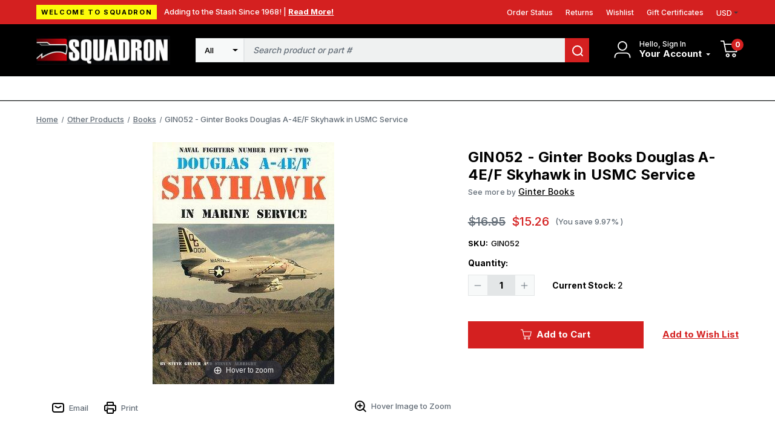

--- FILE ---
content_type: text/html; charset=UTF-8
request_url: https://squadron.com/gin052-ginter-books-douglas-a-4e-f-skyhawk-in-usmc-service/
body_size: 18668
content:




<!DOCTYPE html>
<html class="no-js" lang="en">
    <head>
        <!-- 
        Houstin Light, Night, and Skyline
        Theme for BigCommerce
        Designed and Developed by oBundle
        Visit Our Website - https://obundle.com
                 _                        _  _       
                | |                      | || |      
           ___  | |__   _   _  _ __    __| || |  ___ 
          / _ \ | '_ \ | | | || '_ \  / _` || | / _ \
         | (_) || |_) || |_| || | | || (_| || ||  __/
          \___/ |_.__/  \__,_||_| |_| \__,_||_| \___|
            Serving BigCommerce clients since 2014.    
        -->

        <title>GIN052 - Ginter Books Douglas A-4E/F Skyhawk in USMC Service - Squadron.com</title>
        <link rel="dns-prefetch preconnect" href="https://cdn11.bigcommerce.com/s-n12pqvjack" crossorigin><link rel="dns-prefetch preconnect" href="https://fonts.googleapis.com/" crossorigin><link rel="dns-prefetch preconnect" href="https://fonts.gstatic.com/" crossorigin>
        <meta property="product:price:amount" content="15.26" /><meta property="product:price:currency" content="USD" /><meta property="og:url" content="https://squadron.com/gin052-ginter-books-douglas-a-4e-f-skyhawk-in-usmc-service/" /><meta property="og:site_name" content="Squadron.com" /><meta name="keywords" content="squadron, mmd, models, model, plastic, trumpeter, takom, meng, blue ridge, "><link rel='canonical' href='https://squadron.com/gin052-ginter-books-douglas-a-4e-f-skyhawk-in-usmc-service/' /><meta name='platform' content='bigcommerce.stencil' /><meta property="og:type" content="product" />
<meta property="og:title" content="GIN052 - Ginter Books Douglas A-4E/F Skyhawk in USMC Service" />
<meta property="og:description" content="Squadron offers scale model kits made of plastic, resin and more. Categories include aircraft, armor, ships, sci-fi, cars, tools, paint, books and more! Everything needed for your hobby modeling room!" />
<meta property="og:image" content="https://cdn11.bigcommerce.com/s-n12pqvjack/products/14846/images/18744/gin052-gin052-ginter-books-douglas-a-4ef-skyhawk-in-usmc-service-squadron-model-models__15151.1643883349.386.513.jpg?c=1" />
<meta property="pinterest:richpins" content="enabled" />
        
         

        <link href="https://cdn11.bigcommerce.com/s-n12pqvjack/product_images/favicon.jpg?t&#x3D;1643041702" rel="shortcut icon">
        <meta name="viewport" content="width=device-width, initial-scale=1">

        <script>
            document.documentElement.className = document.documentElement.className.replace('no-js', 'js');
        </script>

        <script>
    function browserSupportsAllFeatures() {
        return window.Promise
            && window.fetch
            && window.URL
            && window.URLSearchParams
            && window.WeakMap
            // object-fit support
            && ('objectFit' in document.documentElement.style);
    }

    function loadScript(src) {
        var js = document.createElement('script');
        js.src = src;
        js.onerror = function () {
            console.error('Failed to load polyfill script ' + src);
        };
        document.head.appendChild(js);
    }

    if (!browserSupportsAllFeatures()) {
        loadScript('https://cdn11.bigcommerce.com/s-n12pqvjack/stencil/bb7bb410-9dd6-013c-49d1-52b910202d57/e/f8d0daa0-71f8-013d-143f-523a1da96555/dist/theme-bundle.polyfills.js');
    }
</script>
        <script>window.consentManagerTranslations = `{"locale":"en","locales":{"consent_manager.data_collection_warning":"en","consent_manager.accept_all_cookies":"en","consent_manager.gdpr_settings":"en","consent_manager.data_collection_preferences":"en","consent_manager.manage_data_collection_preferences":"en","consent_manager.use_data_by_cookies":"en","consent_manager.data_categories_table":"en","consent_manager.allow":"en","consent_manager.accept":"en","consent_manager.deny":"en","consent_manager.dismiss":"en","consent_manager.reject_all":"en","consent_manager.category":"en","consent_manager.purpose":"en","consent_manager.functional_category":"en","consent_manager.functional_purpose":"en","consent_manager.analytics_category":"en","consent_manager.analytics_purpose":"en","consent_manager.targeting_category":"en","consent_manager.advertising_category":"en","consent_manager.advertising_purpose":"en","consent_manager.essential_category":"en","consent_manager.esential_purpose":"en","consent_manager.yes":"en","consent_manager.no":"en","consent_manager.not_available":"en","consent_manager.cancel":"en","consent_manager.save":"en","consent_manager.back_to_preferences":"en","consent_manager.close_without_changes":"en","consent_manager.unsaved_changes":"en","consent_manager.by_using":"en","consent_manager.agree_on_data_collection":"en","consent_manager.change_preferences":"en","consent_manager.cancel_dialog_title":"en","consent_manager.privacy_policy":"en","consent_manager.allow_category_tracking":"en","consent_manager.disallow_category_tracking":"en"},"translations":{"consent_manager.data_collection_warning":"We use cookies (and other similar technologies) to collect data to improve your shopping experience.","consent_manager.accept_all_cookies":"Accept All Cookies","consent_manager.gdpr_settings":"Settings","consent_manager.data_collection_preferences":"Website Data Collection Preferences","consent_manager.manage_data_collection_preferences":"Manage Website Data Collection Preferences","consent_manager.use_data_by_cookies":" uses data collected by cookies and JavaScript libraries to improve your shopping experience.","consent_manager.data_categories_table":"The table below outlines how we use this data by category. To opt out of a category of data collection, select 'No' and save your preferences.","consent_manager.allow":"Allow","consent_manager.accept":"Accept","consent_manager.deny":"Deny","consent_manager.dismiss":"Dismiss","consent_manager.reject_all":"Reject all","consent_manager.category":"Category","consent_manager.purpose":"Purpose","consent_manager.functional_category":"Functional","consent_manager.functional_purpose":"Enables enhanced functionality, such as videos and live chat. If you do not allow these, then some or all of these functions may not work properly.","consent_manager.analytics_category":"Analytics","consent_manager.analytics_purpose":"Provide statistical information on site usage, e.g., web analytics so we can improve this website over time.","consent_manager.targeting_category":"Targeting","consent_manager.advertising_category":"Advertising","consent_manager.advertising_purpose":"Used to create profiles or personalize content to enhance your shopping experience.","consent_manager.essential_category":"Essential","consent_manager.esential_purpose":"Essential for the site and any requested services to work, but do not perform any additional or secondary function.","consent_manager.yes":"Yes","consent_manager.no":"No","consent_manager.not_available":"N/A","consent_manager.cancel":"Cancel","consent_manager.save":"Save","consent_manager.back_to_preferences":"Back to Preferences","consent_manager.close_without_changes":"You have unsaved changes to your data collection preferences. Are you sure you want to close without saving?","consent_manager.unsaved_changes":"You have unsaved changes","consent_manager.by_using":"By using our website, you're agreeing to our","consent_manager.agree_on_data_collection":"By using our website, you're agreeing to the collection of data as described in our ","consent_manager.change_preferences":"You can change your preferences at any time","consent_manager.cancel_dialog_title":"Are you sure you want to cancel?","consent_manager.privacy_policy":"Privacy Policy","consent_manager.allow_category_tracking":"Allow [CATEGORY_NAME] tracking","consent_manager.disallow_category_tracking":"Disallow [CATEGORY_NAME] tracking"}}`;</script>

        <script>
            window.lazySizesConfig = window.lazySizesConfig || {};
            window.lazySizesConfig.loadMode = 1;
        </script>
        <script async src="https://cdn11.bigcommerce.com/s-n12pqvjack/stencil/bb7bb410-9dd6-013c-49d1-52b910202d57/e/f8d0daa0-71f8-013d-143f-523a1da96555/dist/theme-bundle.head_async.js"></script>

        <link href="https://fonts.googleapis.com/css?family=Inter:700,500&display=swap" rel="stylesheet">
        
        <link rel="preload" href="https://cdn11.bigcommerce.com/s-n12pqvjack/stencil/bb7bb410-9dd6-013c-49d1-52b910202d57/e/f8d0daa0-71f8-013d-143f-523a1da96555/dist/theme-bundle.font.js" as="script">
        <script async src="https://cdn11.bigcommerce.com/s-n12pqvjack/stencil/bb7bb410-9dd6-013c-49d1-52b910202d57/e/f8d0daa0-71f8-013d-143f-523a1da96555/dist/theme-bundle.font.js"></script>

        <link data-stencil-stylesheet href="https://cdn11.bigcommerce.com/s-n12pqvjack/stencil/bb7bb410-9dd6-013c-49d1-52b910202d57/e/f8d0daa0-71f8-013d-143f-523a1da96555/css/theme-c8a756b0-b0f9-013e-2066-42ed863c184b.css" rel="stylesheet">

        <!-- Start Tracking Code for analytics_facebook -->

<script>
!function(f,b,e,v,n,t,s){if(f.fbq)return;n=f.fbq=function(){n.callMethod?n.callMethod.apply(n,arguments):n.queue.push(arguments)};if(!f._fbq)f._fbq=n;n.push=n;n.loaded=!0;n.version='2.0';n.queue=[];t=b.createElement(e);t.async=!0;t.src=v;s=b.getElementsByTagName(e)[0];s.parentNode.insertBefore(t,s)}(window,document,'script','https://connect.facebook.net/en_US/fbevents.js');

fbq('set', 'autoConfig', 'false', '467800414798387');
fbq('dataProcessingOptions', ['LDU'], 0, 0);
fbq('init', '467800414798387', {"external_id":"5a19d43f-d314-4d93-b6bf-996f46e1bf3b"});
fbq('set', 'agent', 'bigcommerce', '467800414798387');

function trackEvents() {
    var pathName = window.location.pathname;

    fbq('track', 'PageView', {}, "");

    // Search events start -- only fire if the shopper lands on the /search.php page
    if (pathName.indexOf('/search.php') === 0 && getUrlParameter('search_query')) {
        fbq('track', 'Search', {
            content_type: 'product_group',
            content_ids: [],
            search_string: getUrlParameter('search_query')
        });
    }
    // Search events end

    // Wishlist events start -- only fire if the shopper attempts to add an item to their wishlist
    if (pathName.indexOf('/wishlist.php') === 0 && getUrlParameter('added_product_id')) {
        fbq('track', 'AddToWishlist', {
            content_type: 'product_group',
            content_ids: []
        });
    }
    // Wishlist events end

    // Lead events start -- only fire if the shopper subscribes to newsletter
    if (pathName.indexOf('/subscribe.php') === 0 && getUrlParameter('result') === 'success') {
        fbq('track', 'Lead', {});
    }
    // Lead events end

    // Registration events start -- only fire if the shopper registers an account
    if (pathName.indexOf('/login.php') === 0 && getUrlParameter('action') === 'account_created') {
        fbq('track', 'CompleteRegistration', {}, "");
    }
    // Registration events end

    

    function getUrlParameter(name) {
        var cleanName = name.replace(/[\[]/, '\[').replace(/[\]]/, '\]');
        var regex = new RegExp('[\?&]' + cleanName + '=([^&#]*)');
        var results = regex.exec(window.location.search);
        return results === null ? '' : decodeURIComponent(results[1].replace(/\+/g, ' '));
    }
}

if (window.addEventListener) {
    window.addEventListener("load", trackEvents, false)
}
</script>
<noscript><img height="1" width="1" style="display:none" alt="null" src="https://www.facebook.com/tr?id=467800414798387&ev=PageView&noscript=1&a=plbigcommerce1.2&eid="/></noscript>

<!-- End Tracking Code for analytics_facebook -->

<!-- Start Tracking Code for analytics_siteverification -->

<meta name="google-site-verification" content="xvAWQzrpx7R-O-qI1W_f50VXqdRSWI7T-z59DvsP4qg" />

<!-- End Tracking Code for analytics_siteverification -->


<script type="text/javascript" src="https://checkout-sdk.bigcommerce.com/v1/loader.js" defer ></script>
<script src="https://www.google.com/recaptcha/api.js" async defer></script>
<script type="text/javascript">
var BCData = {"product_attributes":{"sku":"GIN052","upc":null,"mpn":"GIN052","gtin":null,"weight":null,"base":true,"image":null,"price":{"without_tax":{"formatted":"$15.26","value":15.26,"currency":"USD"},"tax_label":"Tax","rrp_without_tax":{"formatted":"$16.95","value":16.95,"currency":"USD"},"saved":{"formatted":"$1.69","value":1.69,"currency":"USD"}},"stock":2,"instock":true,"stock_message":null,"purchasable":true,"purchasing_message":null,"call_for_price_message":null}};
</script>
<script src='https://squadron.com/content/magiczoomplus/magiczoomplus.stencil.js' ></script><!-- Begin Constant Contact Active Forms -->
<script> var _ctct_m = "d7b30003f8b75a525cad3bcda44ff36e"; </script>
<script id="signupScript" src="//static.ctctcdn.com/js/signup-form-widget/current/signup-form-widget.min.js" async defer></script>
<!-- End Constant Contact Active Forms --><script>
	const customerGroupsToFilter = [1,3]
</script><script type="text/javascript">  window.freshclick_filter_configurations = "{\"search\":{\"is_preview_mode\":\"0\",\"is_search\":\"1\",\"search_container\":\"[data-quick-search-form] input\",\"is_search_ajax\":\"1\",\"filter_color\":\"D42020\",\"login_for_price\":\"0\",\"login_for_price_text\":\"\",\"search_start\":\"3\",\"column_type\":\"1\",\"enterprise_search_style\":\"3\",\"is_auto_search\":\"0\",\"auto_search_wait_time\":\"600\",\"is_trending_now\":\"0\",\"is_suggested_search\":\"0\",\"suggested_array\":[],\"is_recent_search\":\"1\",\"recent_search_language\":\"Recent Searches\",\"trending_now_language\":\"Trending Searches\",\"trending_now_search_count\":\"5\",\"trending_array\":[],\"search_category\":\"false\",\"search_js\":\"\"}}"; </script><script defer src="//filter.freshclick.co.uk/assets/client/freshclick-filter.js?202509160408" data-site="n12pqvjack" data-customer-group="2" data-cat="" data-brand="" data-channel-id="1" id="fresh_filter"></script><script src="https://squadron.com/content/megamenuapp/js/jquery.min.js"></script><script src="https://squadron.com/content/megamenuapp/js/jquery-ui.min.js"></script><script src="https://squadron.com/content/megamenuapp/js/menu.js"></script><script src="https://squadron.com/content/megamenuapp/js/megamenu.js"></script>
<script nonce="">
(function () {
    var xmlHttp = new XMLHttpRequest();

    xmlHttp.open('POST', 'https://bes.gcp.data.bigcommerce.com/nobot');
    xmlHttp.setRequestHeader('Content-Type', 'application/json');
    xmlHttp.send('{"store_id":"1001883912","timezone_offset":"-5.0","timestamp":"2025-12-18T00:27:54.45987600Z","visit_id":"e91a5a0b-f2cf-4d95-93fb-34f101a748df","channel_id":1}');
})();
</script>


        <link rel="preload" href="https://cdn11.bigcommerce.com/s-n12pqvjack/stencil/bb7bb410-9dd6-013c-49d1-52b910202d57/e/f8d0daa0-71f8-013d-143f-523a1da96555/dist/theme-bundle.main.js" as="script">
    </head>
    <body data-page-type="product" data-theme-variant="light">
        <svg data-src="https://cdn11.bigcommerce.com/s-n12pqvjack/stencil/bb7bb410-9dd6-013c-49d1-52b910202d57/e/f8d0daa0-71f8-013d-143f-523a1da96555/img/icon-sprite.svg" class="icons-svg-sprite"></svg>

        <a href="#main-content" class="skip-to-main-link">Skip to main content</a>
<header class="header" role="banner" data-logo-position="left">
        <a href="#" class="mobileMenu-toggle" data-mobile-menu-toggle="menu">
            <span class="mobileMenu-toggleIcon">Toggle menu</span>
        </a>
        <div class="header--top">
            <div class="container">
                <div class="marketing-banner">
            <div class="sale-tag">
                Welcome to Squadron
            </div>
        <div class="marketing-content">
            <div class="marketing-content-text">
                Adding to the Stash Since 1968! |
            
                    <a class="marketing-content-link" href="https://squadron.com/about-us/">
                        Read More!
                    </a>
            </div>
        </div>
</div>                <ul class="navPages-list ob-account-nav-list ob-desktop">
    <li class="navPages-item">
        <a class="navPages-action"
           href="/account.php?action&#x3D;order_status"
           aria-label="Orders"
        >
            Order Status
        </a>
    </li>
    <li class="navPages-item">
        <a class="navPages-action"
           href="/account.php?action&#x3D;view_returns"
           aria-label="Returns"
        >
            Returns
        </a>
    </li>
        <li class="navPages-item">
            <a class="navPages-action"
            href="/wishlist.php"
            aria-label="Wishlist"
            >
            Wishlist
            </a>
        </li>
        <li class="navPages-item">
            <a class="navPages-action"
            href="/giftcertificates.php"
            aria-label="Gift Certificates"
            >
                Gift Certificates
            </a>
        </li>
   
       
    <li class="navPages-item">
        <a class="navUser-action navUser-action--currencySelector navPages-action has-dropdown has-subMenu"
           href="#"
           data-dropdown="currencySelection"
           aria-controls="currencySelection"
           aria-expanded="false"
        >
            USD
            <i class="icon" aria-hidden="true">
                <svg>
                    <use xlink:href="#icon-caret-down" />
                </svg>
            </i>
        </a>
        <ul class="dropdown-menu" id="currencySelection" data-dropdown-content aria-hidden="true" tabindex="-1">
            <li class="dropdown-menu-item">
                <a href="https://squadron.com/gin052-ginter-books-douglas-a-4e-f-skyhawk-in-usmc-service/?setCurrencyId=1"
                   data-currency-code="USD"
                   data-cart-currency-switch-url="https://squadron.com/cart/change-currency"
                   data-warning="Promotions and gift certificates that don&#x27;t apply to the new currency will be removed from your cart. Are you sure you want to continue?"
                >
                    <strong>US Dollars</strong>
                </a>
            </li>
        </ul>
    </li>
</ul>            </div>
        </div>
        <div class="header--middle">
            <div class="container">
                <h1 class="header-logo header-logo--left">
                        <a href="https://squadron.com/">
        <img class="header-logo-image-unknown-size" src="https://cdn11.bigcommerce.com/s-n12pqvjack/images/stencil/271x58/squadron-logo-3_1703601167__53587.original.jpg" alt="Squadron.com" title="Squadron.com">
    </a>                </h1>
                    <nav class="navUser">
        
    <ul class="navUser-section navUser-section--alt">
        <li class="navUser-item navUser-item--account">
            <div class="account-signed-in">
                <div class="account-svg"
                    aria-label="Your Account"
                >
                    <svg>
                        <use xmlns:xlink="http://www.w3.org/1999/xlink" xlink:href="#icon-user"></use>
                    </svg>
                </div>
                <div class="your-account-column">
                    <p class="hello-name ob-desktop">Hello, Sign In</p>
                   
                    <a class="navUser-action your-account"
                        href="/account.php"
                        aria-label="Your Account"
                    >
                        <span class="ob-desktop">
                            Your Account
                            
                        </span>
                        <span class="icon navPages-action-moreIcon ob-desktop" aria-hidden="true">
                            <svg>
                                <use xmlns:xlink="http://www.w3.org/1999/xlink" xlink:href="#icon-caret-down"></use>
                            </svg>
                        </span>
                    </a>
                    <div class="dropdown-menu" id="account-dropdown" aria-hidden="true">
                            <div class="dropdown-account-sign-in">
        <a class="button button--primary" href="/login.php" aria-label="Sign in">
            Sign in
        </a>
            <p>New customer?<a href="/login.php?action&#x3D;create_account" aria-label="New customer?">Start Here</a></p>
    </div>
                    </div>
                </div>
            </div>
        </li>
            <div class="u-hidden">
                <a class="navUser-action"
                   href="/login.php"
                   aria-label="Sign in"
                >
                    Sign in
                </a>
                    <span class="navUser-or">or</span>
                    <a class="navUser-action"
                       href="/login.php?action&#x3D;create_account"
                       aria-label="New customer?"
                    >
                        New customer?
                    </a>
            </div>
        </li>
        <li class="navUser-item navUser-item--cart ob-cart-svg-item">
            <a class="navUser-action"
               data-cart-preview
               data-dropdown="cart-preview-dropdown"
               data-options="align:right"
               href="/cart.php"
               aria-label="Cart with 0 items"
            >
                <svg class="cart-svg">
                    <use xmlns:xlink="http://www.w3.org/1999/xlink" xlink:href="#icon-cart"></use>
                </svg>
                <span class="countPill cart-quantity">0</span>
            </a>
            <div class="dropdown-menu" id="cart-preview-dropdown" data-dropdown-content aria-hidden="true"></div>
        </li>
    </ul>
    <div class="dropdown dropdown--quickSearch" id="quickSearch" aria-hidden="true" data-prevent-quick-search-close>
        <div class="container ob-quick-search">
    <form class="form" onsubmit="return false" data-url="/search.php" data-quick-search-form>
        <fieldset class="form-fieldset">
            <div class="form-field">
                <label class="is-srOnly" for="nav-quick-search">Search</label>
                <input class="form-input"
                       data-search-quick
                       name="nav-quick-search"
                       id="nav-quick-search"
                       data-error-message="Search field cannot be empty."
                       placeholder="Search product or part #"
                       autocomplete="off"
                >
            </div>
        </fieldset>
    </form>
    <section class="quickSearchResults" data-bind="html: results"></section>
    <p role="status"
       aria-live="polite"
       class="aria-description--hidden"
       data-search-aria-message-predefined-text="product results for"
    ></p>
</div>
    </div>
</nav>                    <div class="container ob-quick-search">
    <form class="form" onsubmit="return false" data-url="/search.php" data-quick-search-form>
        <fieldset class="form-fieldset">
            <div class="form-field">
                <label class="is-srOnly" for="">Search</label>
                <select class="ob-desktop form-select form-select--small ob-search-category">
                    <option value="all" selected>All</option>
                        <option value="402">Shopping Categories</option>
                        <option value="191">Military Model Kits</option>
                        <option value="527">Non Military Kits</option>
                        <option value="461">Accessories</option>
                        <option value="467">Diorama</option>
                        <option value="264">Modeling Supplies</option>
                        <option value="401">Other Products</option>
                </select>
                <input class="form-input"
                       data-search-quick
                       name=""
                       id=""
                       data-error-message="Search field cannot be empty."
                       placeholder="Search product or part #"
                       autocomplete="off"
                >
                <button name="search" title="search">
                    <svg>
                        <use xmlns:xlink="http://www.w3.org/1999/xlink" xlink:href="#icon-search"></use>
                    </svg>
                </button>
            </div>
        </fieldset>
    </form>
    <section class="quickSearchResults" data-bind="html: results" data-prevent-quick-search-close></section>
    <p role="status"
       aria-live="polite"
       class="aria-description--hidden"
       data-search-aria-message-predefined-text="product results for"
    ></p>
</div>
            </div>
        </div>
        <div class="header--bottom">
            <div class="container">
                <!--  --> 
                    <!--Mega Menu app short code -->
                    <div class="navPages-container" id="menu" data-menu>
                    <div class="cws-nav-menu" data-menu="7" data-menu-type="mega-menu" data-current-customer-group-id="" data-is-login=""></div>
                    </div>
                    <!--End Mega Menu app short code -->
            </div>
        </div>
</header>
<div data-content-region="header_bottom--global"></div>
<div data-content-region="header_bottom"></div>
        <main class="body" id="main-content" role="main" data-currency-code="USD">
    <span class="nav-overlay">&nbsp;</span>

     
    <div class="container">
        
    <nav aria-label="Breadcrumb">
    <ol class="breadcrumbs">
                <li class="breadcrumb ">
                    <a class="breadcrumb-label"
                       href="https://squadron.com/"
                       
                    >
                        <span>Home</span>
                    </a>
                </li>
                <li class="breadcrumb ">
                    <a class="breadcrumb-label"
                       href="https://squadron.com/other-products/"
                       
                    >
                        <span>Other Products</span>
                    </a>
                </li>
                <li class="breadcrumb ">
                    <a class="breadcrumb-label"
                       href="https://squadron.com/books/"
                       
                    >
                        <span>Books</span>
                    </a>
                </li>
                <li class="breadcrumb is-active">
                    <a class="breadcrumb-label"
                       href="https://squadron.com/gin052-ginter-books-douglas-a-4e-f-skyhawk-in-usmc-service/"
                       aria-current="page"
                    >
                        <span>GIN052 - Ginter Books Douglas A-4E/F Skyhawk in USMC Service</span>
                    </a>
                </li>
    </ol>
</nav>

<script type="application/ld+json">
{
    "@context": "https://schema.org",
    "@type": "BreadcrumbList",
    "itemListElement":
    [
        {
            "@type": "ListItem",
            "position": 1,
            "item": {
                "@id": "https://squadron.com/",
                "name": "Home"
            }
        },
        {
            "@type": "ListItem",
            "position": 2,
            "item": {
                "@id": "https://squadron.com/other-products/",
                "name": "Other Products"
            }
        },
        {
            "@type": "ListItem",
            "position": 3,
            "item": {
                "@id": "https://squadron.com/books/",
                "name": "Books"
            }
        },
        {
            "@type": "ListItem",
            "position": 4,
            "item": {
                "@id": "https://squadron.com/gin052-ginter-books-douglas-a-4e-f-skyhawk-in-usmc-service/",
                "name": "GIN052 - Ginter Books Douglas A-4E/F Skyhawk in USMC Service"
            }
        }
    ]
}
</script>


    <div>
        <div class="productView"
>


    <section class="productView-details product-data ob-mobile">
        <div class="productView-product">
            <div class="ob-sale-flag-row">
            </div>

            <h1 class="productView-title">GIN052 - Ginter Books Douglas A-4E/F Skyhawk in USMC Service</h1>
                <h2 class="productView-brand">
                    <span class="see-more-brand">See more by </span><a href="https://squadron.com/ginter-books/"><span>Ginter Books</span></a>
                </h2>
        </div>
    </section>

    <section class="productView-images" data-image-gallery>

        
        <figure class="productView-image"
                data-image-gallery-main
                data-zoom-image="https://cdn11.bigcommerce.com/s-n12pqvjack/images/stencil/1280x1280/products/14846/18744/gin052-gin052-ginter-books-douglas-a-4ef-skyhawk-in-usmc-service-squadron-model-models__15151.1643883349.jpg?c=1"
                >
            <div class="productView-img-container">
                    <a href="https://cdn11.bigcommerce.com/s-n12pqvjack/images/stencil/1280x1280/products/14846/18744/gin052-gin052-ginter-books-douglas-a-4ef-skyhawk-in-usmc-service-squadron-model-models__15151.1643883349.jpg?c=1"
                        target="_blank">
                <img src="https://cdn11.bigcommerce.com/s-n12pqvjack/images/stencil/500x659/products/14846/18744/gin052-gin052-ginter-books-douglas-a-4ef-skyhawk-in-usmc-service-squadron-model-models__15151.1643883349.jpg?c=1" alt="GIN052 GIN052 - Ginter Books Douglas A-4E/F Skyhawk in USMC Service MMD Squadron" title="GIN052 GIN052 - Ginter Books Douglas A-4E/F Skyhawk in USMC Service MMD Squadron" data-sizes="auto"
    srcset="https://cdn11.bigcommerce.com/s-n12pqvjack/images/stencil/80w/products/14846/18744/gin052-gin052-ginter-books-douglas-a-4ef-skyhawk-in-usmc-service-squadron-model-models__15151.1643883349.jpg?c=1"
data-srcset="https://cdn11.bigcommerce.com/s-n12pqvjack/images/stencil/80w/products/14846/18744/gin052-gin052-ginter-books-douglas-a-4ef-skyhawk-in-usmc-service-squadron-model-models__15151.1643883349.jpg?c=1 80w, https://cdn11.bigcommerce.com/s-n12pqvjack/images/stencil/160w/products/14846/18744/gin052-gin052-ginter-books-douglas-a-4ef-skyhawk-in-usmc-service-squadron-model-models__15151.1643883349.jpg?c=1 160w, https://cdn11.bigcommerce.com/s-n12pqvjack/images/stencil/320w/products/14846/18744/gin052-gin052-ginter-books-douglas-a-4ef-skyhawk-in-usmc-service-squadron-model-models__15151.1643883349.jpg?c=1 320w, https://cdn11.bigcommerce.com/s-n12pqvjack/images/stencil/640w/products/14846/18744/gin052-gin052-ginter-books-douglas-a-4ef-skyhawk-in-usmc-service-squadron-model-models__15151.1643883349.jpg?c=1 640w, https://cdn11.bigcommerce.com/s-n12pqvjack/images/stencil/960w/products/14846/18744/gin052-gin052-ginter-books-douglas-a-4ef-skyhawk-in-usmc-service-squadron-model-models__15151.1643883349.jpg?c=1 960w, https://cdn11.bigcommerce.com/s-n12pqvjack/images/stencil/1280w/products/14846/18744/gin052-gin052-ginter-books-douglas-a-4ef-skyhawk-in-usmc-service-squadron-model-models__15151.1643883349.jpg?c=1 1280w, https://cdn11.bigcommerce.com/s-n12pqvjack/images/stencil/1920w/products/14846/18744/gin052-gin052-ginter-books-douglas-a-4ef-skyhawk-in-usmc-service-squadron-model-models__15151.1643883349.jpg?c=1 1920w, https://cdn11.bigcommerce.com/s-n12pqvjack/images/stencil/2560w/products/14846/18744/gin052-gin052-ginter-books-douglas-a-4ef-skyhawk-in-usmc-service-squadron-model-models__15151.1643883349.jpg?c=1 2560w"

class="lazyload productView-image--default"

data-main-image />
                    </a>
            </div>
        </figure>

        
        <ul class="productView-thumbnails"data-slick='{
                "infinite": false,
                "mobileFirst": true,
                "dots": false,
                "accessibility": false,
                "slidesToShow": 5,
                "slidesToScroll": 5,
                "responsive": [
                    {
                        "breakpoint": 1261,
                        "settings": {
                            "vertical": true
                        }
                    }
                ]
            }'>
                <li class="productView-thumbnail">
                    <a
                        class="productView-thumbnail-link"
                        href="https://cdn11.bigcommerce.com/s-n12pqvjack/images/stencil/1280x1280/products/14846/18744/gin052-gin052-ginter-books-douglas-a-4ef-skyhawk-in-usmc-service-squadron-model-models__15151.1643883349.jpg?c=1"
                        data-image-gallery-item
                        data-image-gallery-new-image-url="https://cdn11.bigcommerce.com/s-n12pqvjack/images/stencil/500x659/products/14846/18744/gin052-gin052-ginter-books-douglas-a-4ef-skyhawk-in-usmc-service-squadron-model-models__15151.1643883349.jpg?c=1"
                        data-image-gallery-new-image-srcset="https://cdn11.bigcommerce.com/s-n12pqvjack/images/stencil/80w/products/14846/18744/gin052-gin052-ginter-books-douglas-a-4ef-skyhawk-in-usmc-service-squadron-model-models__15151.1643883349.jpg?c=1 80w, https://cdn11.bigcommerce.com/s-n12pqvjack/images/stencil/160w/products/14846/18744/gin052-gin052-ginter-books-douglas-a-4ef-skyhawk-in-usmc-service-squadron-model-models__15151.1643883349.jpg?c=1 160w, https://cdn11.bigcommerce.com/s-n12pqvjack/images/stencil/320w/products/14846/18744/gin052-gin052-ginter-books-douglas-a-4ef-skyhawk-in-usmc-service-squadron-model-models__15151.1643883349.jpg?c=1 320w, https://cdn11.bigcommerce.com/s-n12pqvjack/images/stencil/640w/products/14846/18744/gin052-gin052-ginter-books-douglas-a-4ef-skyhawk-in-usmc-service-squadron-model-models__15151.1643883349.jpg?c=1 640w, https://cdn11.bigcommerce.com/s-n12pqvjack/images/stencil/960w/products/14846/18744/gin052-gin052-ginter-books-douglas-a-4ef-skyhawk-in-usmc-service-squadron-model-models__15151.1643883349.jpg?c=1 960w, https://cdn11.bigcommerce.com/s-n12pqvjack/images/stencil/1280w/products/14846/18744/gin052-gin052-ginter-books-douglas-a-4ef-skyhawk-in-usmc-service-squadron-model-models__15151.1643883349.jpg?c=1 1280w, https://cdn11.bigcommerce.com/s-n12pqvjack/images/stencil/1920w/products/14846/18744/gin052-gin052-ginter-books-douglas-a-4ef-skyhawk-in-usmc-service-squadron-model-models__15151.1643883349.jpg?c=1 1920w, https://cdn11.bigcommerce.com/s-n12pqvjack/images/stencil/2560w/products/14846/18744/gin052-gin052-ginter-books-douglas-a-4ef-skyhawk-in-usmc-service-squadron-model-models__15151.1643883349.jpg?c=1 2560w"
                        data-image-gallery-zoom-image-url="https://cdn11.bigcommerce.com/s-n12pqvjack/images/stencil/1280x1280/products/14846/18744/gin052-gin052-ginter-books-douglas-a-4ef-skyhawk-in-usmc-service-squadron-model-models__15151.1643883349.jpg?c=1"
                    >
                    <img src="https://cdn11.bigcommerce.com/s-n12pqvjack/images/stencil/50x50/products/14846/18744/gin052-gin052-ginter-books-douglas-a-4ef-skyhawk-in-usmc-service-squadron-model-models__15151.1643883349.jpg?c=1" alt="GIN052 GIN052 - Ginter Books Douglas A-4E/F Skyhawk in USMC Service MMD Squadron" title="GIN052 GIN052 - Ginter Books Douglas A-4E/F Skyhawk in USMC Service MMD Squadron" data-sizes="auto"
    srcset="https://cdn11.bigcommerce.com/s-n12pqvjack/images/stencil/80w/products/14846/18744/gin052-gin052-ginter-books-douglas-a-4ef-skyhawk-in-usmc-service-squadron-model-models__15151.1643883349.jpg?c=1"
data-srcset="https://cdn11.bigcommerce.com/s-n12pqvjack/images/stencil/80w/products/14846/18744/gin052-gin052-ginter-books-douglas-a-4ef-skyhawk-in-usmc-service-squadron-model-models__15151.1643883349.jpg?c=1 80w, https://cdn11.bigcommerce.com/s-n12pqvjack/images/stencil/160w/products/14846/18744/gin052-gin052-ginter-books-douglas-a-4ef-skyhawk-in-usmc-service-squadron-model-models__15151.1643883349.jpg?c=1 160w, https://cdn11.bigcommerce.com/s-n12pqvjack/images/stencil/320w/products/14846/18744/gin052-gin052-ginter-books-douglas-a-4ef-skyhawk-in-usmc-service-squadron-model-models__15151.1643883349.jpg?c=1 320w, https://cdn11.bigcommerce.com/s-n12pqvjack/images/stencil/640w/products/14846/18744/gin052-gin052-ginter-books-douglas-a-4ef-skyhawk-in-usmc-service-squadron-model-models__15151.1643883349.jpg?c=1 640w, https://cdn11.bigcommerce.com/s-n12pqvjack/images/stencil/960w/products/14846/18744/gin052-gin052-ginter-books-douglas-a-4ef-skyhawk-in-usmc-service-squadron-model-models__15151.1643883349.jpg?c=1 960w, https://cdn11.bigcommerce.com/s-n12pqvjack/images/stencil/1280w/products/14846/18744/gin052-gin052-ginter-books-douglas-a-4ef-skyhawk-in-usmc-service-squadron-model-models__15151.1643883349.jpg?c=1 1280w, https://cdn11.bigcommerce.com/s-n12pqvjack/images/stencil/1920w/products/14846/18744/gin052-gin052-ginter-books-douglas-a-4ef-skyhawk-in-usmc-service-squadron-model-models__15151.1643883349.jpg?c=1 1920w, https://cdn11.bigcommerce.com/s-n12pqvjack/images/stencil/2560w/products/14846/18744/gin052-gin052-ginter-books-douglas-a-4ef-skyhawk-in-usmc-service-squadron-model-models__15151.1643883349.jpg?c=1 2560w"

class="lazyload"

 />
                    </a>
                </li>
        </ul>

        <div class="image-share-row ob-desktop">
                
    
    <ul class="socialLinks">
            <li class="socialLinks-item socialLinks-item--facebook">
            </li>
            <li class="socialLinks-item socialLinks-item--email">
                <a class="socialLinks__link icon icon--email"
                   title="Email"
                   href="mailto:?subject=GIN052%20-%20Ginter%20Books%20Douglas%20A-4E%2FF%20Skyhawk%20in%20USMC%20Service%20-%20Squadron.com&amp;body=https%3A%2F%2Fsquadron.com%2Fgin052-ginter-books-douglas-a-4e-f-skyhawk-in-usmc-service%2F"
                   target="_self"
                   rel="noopener"
                   
                >
                    <span class="aria-description--hidden">Email</span>
                    <svg>
                        <use xlink:href="#icon-email-open"/>
                    </svg>
                    <span class="title">Email</span>
                </a>
            </li>
            <li class="socialLinks-item socialLinks-item--print">
                <a class="socialLinks__link icon icon--print"
                   title="Print"
                   onclick="window.print();return false;"
                   
                >
                    <span class="aria-description--hidden">Print</span>
                    <svg>
                        <use xlink:href="#icon-print"/>
                    </svg>
                    <span class="title">Print</span>
                </a>
                            </li>
            <li class="socialLinks-item socialLinks-item--linkedin">
            </li>
    </ul>

            <span class="zoom-details">
                <svg><use xlink:href="#icon-zoom" /></svg>
                Hover Image to Zoom
            </span>
        </div>
    </section>

    <section class="productView-details">
        <div class="productView-product">
            <div class="ob-sale-flag-row ob-desktop">
            </div>

            <h1 class="productView-title ob-desktop">GIN052 - Ginter Books Douglas A-4E/F Skyhawk in USMC Service</h1>
                <h2 class="productView-brand ob-desktop">
                    <span class="see-more-brand">See more by </span><a href="https://squadron.com/ginter-books/"><span>Ginter Books</span></a>
                </h2>
            <div class="productView-price">
                    
            <div class="price-section price-section--withoutTax rrp-price--withoutTax" >
                <span data-product-rrp-price-without-tax class="price price--rrp">
                    $16.95
                </span>
            </div>
            <div class="price-section price-section--withoutTax non-sale-price--withoutTax" style="display: none;">
                <span data-product-non-sale-price-without-tax class="price price--non-sale">
                    
                </span>
            </div>
            <div class="price-section price-section--withoutTax">
                <span class="price-label" >
                    
                </span>
                <span data-product-price-without-tax class="price price--withoutTax">$15.26</span>
            </div>
            <div class="price-section price-section--saving price" >
                    <span class="price">(You save</span>
                    <span data-product-price-saved class="price price--saving">
                        9.97%
                    </span>
                    <span class="price">)</span>
            </div>

            </div>
            <div data-content-region="product_below_price"></div>
            
            <dl class="productView-info">
                    <dt class="productView-info-name sku-label">SKU:</dt>
                    <dd class="productView-info-value" data-product-sku>GIN052</dd>

                    <div class="productView-info-bulkPricing">
                                            </div>

            </dl>
        </div>
    </section>

    <section class="productView-details product-options">
        <div class="productView-options">
            <form class="form" method="post" action="https://squadron.com/cart.php" enctype="multipart/form-data"
                  data-cart-item-add>
                <input type="hidden" name="action" value="add">
                <input type="hidden" name="product_id" value="14846"/>
                <div data-product-option-change style="display:none;">
                    
                </div>
                <div id="add-to-cart-wrapper" class="add-to-cart-wrapper" >
        
        <div class="form-field form-field--increments">
            <label class="form-label form-label--alternate"
                   for="qty[]">Quantity:</label>
                <div class="form-increment" data-quantity-change>
                    <button class="button button--icon" data-action="dec">
                        <span class="is-srOnly">Decrease Quantity of GIN052 - Ginter Books Douglas A-4E/F Skyhawk in USMC Service</span>
                        <i class="icon" aria-hidden="true">
                            <svg>
                                <use xlink:href="#icon-minus"/>
                            </svg>
                        </i>
                    </button>
                    <input class="form-input form-input--incrementTotal"
                           id="qty[]"
                           name="qty[]"
                           type="tel"
                           value="1"
                           data-quantity-min="0"
                           data-quantity-max="0"
                           min="1"
                           pattern="[0-9]*"
                           aria-live="polite">
                    <button class="button button--icon" data-action="inc">
                        <span class="is-srOnly">Increase Quantity of GIN052 - Ginter Books Douglas A-4E/F Skyhawk in USMC Service</span>
                        <i class="icon" aria-hidden="true">
                            <svg>
                                <use xlink:href="#icon-plus"/>
                            </svg>
                        </i>
                    </button>
                </div>
        </div>

    <div class="form-field form-field--stock">
        <label class="form-label form-label--alternate">
            Current Stock:
            <span data-product-stock>2</span>
        </label>
    </div>

    <br />

    <div class="alertBox productAttributes-message" style="display:none">
        <div class="alertBox-column alertBox-icon">
            <icon glyph="ic-success" class="icon" aria-hidden="true"><svg xmlns="http://www.w3.org/2000/svg" width="24" height="24" viewBox="0 0 24 24"><path d="M12 2C6.48 2 2 6.48 2 12s4.48 10 10 10 10-4.48 10-10S17.52 2 12 2zm1 15h-2v-2h2v2zm0-4h-2V7h2v6z"></path></svg></icon>
        </div>
        <p class="alertBox-column alertBox-message"></p>
    </div>
        <div class="form-action">
            <button
                    id="form-action-addToCart"
                    data-wait-message="Adding to cart…"
                    class="button button--primary"
                    type="submit"
                    
            > <svg class="cart-icon"><use xlink:href="#icon-cart"></use></svg>Add to Cart
            </button>
            <span class="product-status-message aria-description--hidden"><svg class="cart-icon"><use xlink:href="#icon-cart"></use></svg>Adding to cart… The item has been added</span>
        </div>
        
</div>
            </form>
            <div class="ob-wishlist">
                    <form action="/wishlist.php?action&#x3D;add&amp;product_id&#x3D;14846" class="form form-wishlist form-action" data-wishlist-add method="post">
    <a aria-controls="wishlist-dropdown"
       aria-expanded="false"
       class="button dropdown-menu-button button--secondary"
       data-dropdown="wishlist-dropdown"
       href="#"
    >
        <span>Add to Wish List</span>
    </a>
    <ul aria-hidden="true" class="dropdown-menu" data-dropdown-content id="wishlist-dropdown">
        <li>
            <input class="button" type="submit" value="Add to My Wish List">
        </li>
        <li>
            <a data-wishlist class="button" href="/wishlist.php?action=addwishlist&product_id=14846">Create New Wish List</a>
        </li>
    </ul>
</form>
            </div>

            <div class="image-share-row ob-mobile">
                    
    
    <ul class="socialLinks">
            <li class="socialLinks-item socialLinks-item--facebook">
            </li>
            <li class="socialLinks-item socialLinks-item--email">
                <a class="socialLinks__link icon icon--email"
                   title="Email"
                   href="mailto:?subject=GIN052%20-%20Ginter%20Books%20Douglas%20A-4E%2FF%20Skyhawk%20in%20USMC%20Service%20-%20Squadron.com&amp;body=https%3A%2F%2Fsquadron.com%2Fgin052-ginter-books-douglas-a-4e-f-skyhawk-in-usmc-service%2F"
                   target="_self"
                   rel="noopener"
                   
                >
                    <span class="aria-description--hidden">Email</span>
                    <svg>
                        <use xlink:href="#icon-email-open"/>
                    </svg>
                    <span class="title">Email</span>
                </a>
            </li>
            <li class="socialLinks-item socialLinks-item--print">
                <a class="socialLinks__link icon icon--print"
                   title="Print"
                   onclick="window.print();return false;"
                   
                >
                    <span class="aria-description--hidden">Print</span>
                    <svg>
                        <use xlink:href="#icon-print"/>
                    </svg>
                    <span class="title">Print</span>
                </a>
                            </li>
            <li class="socialLinks-item socialLinks-item--linkedin">
            </li>
    </ul>
            </div>
        </div>
    </section>

    <article class="productView-description">
            <ul class="tabs" data-tab>
        <li class="tab is-active">
            <a class="tab-title" href="#tab-description">Description</a>
        </li>

</ul>
<div class="tabs-contents">
        <div class="tab-content is-active" id="tab-description">
            <h2>Description</h2>
            <p><font face="Arial">Douglas A-4 E/F Skyhawks in Marine Service is the companion volume to Naval Fighters Number Fifty-One. Douglas A-4 E/F Skyhawks In Navy Service. The Navy volume contains 41 pages of development, aircraft description details and drawings, as well as 19 pages of armament details and drawings that pertain to Marine<br />A-4E/Fs.</font></p> <p><font face="Arial">Although fewer Marine squadrons were equipped with the A-4 E/Fs than Navy squadrons, the type still saw extensive usage in Vietnam. The close air support that these aircraft provided to our deployed troops were invaluable and saved countless American lives.</font></p> <p><font face="Arial"><b>64 PAGES, 13 COLOR &amp; 200 B&amp;W PHOTOS, HISTORY FOR 15 SQUADRONS WITH PATCHES, AND 6 PAGES OF MODEL REVIEWS.</b></font></p>
        </div>

</div>
    </article>
</div>

<div id="previewModal" class="modal modal--large" data-reveal>
    <button class="modal-close"
        type="button"
        title="Close"
        
>
    <span class="aria-description--hidden">Close</span>
    <span aria-hidden="true">&#215;</span>
</button>
    <div class="modal-content"></div>
    <div class="loadingOverlay"></div>
</div>

        <div data-content-region="product_below_content"></div>

        <div class="productView-related">
            <h2>Related Products</h2>
                <section class="productCarousel ob-carousel"
    data-list-name=""
    data-slick='{
        "infinite": false,
        "mobileFirst": true,
        "slidesToShow": 2,
        "slidesToScroll": 2,
        "dots": false,
        "arrows": true,
        "slide": "[data-product-slide]",
        "responsive": [
            {
                "breakpoint": 550,
                "settings": {
                    "slidesToShow": 3,
                    "slidesToScroll": 3
                }
            },
            {
                "breakpoint": 800,
                "settings": {
                    "slidesToShow": 5,
                    "slidesToScroll": 5
                }
            }
        ]
    }'
>
    <div data-product-slide class="productCarousel-slide">
        <article
    class="card
    "
    data-test="card-28841"
>
    <figure class="card-figure">

        <a href="https://squadron.com/ginter-books-douglas-a-4e-fb-usn-skyhawk/"
           class="card-figure__link"
           aria-label="Ginter Books - Douglas A-4E/FB USN Skyhawk, $26.96

"
"
           
        >
            <div class="card-img-container">
                <img src="https://cdn11.bigcommerce.com/s-n12pqvjack/images/stencil/500x659/products/28841/58976/gin51-ginter-books-douglas-a-4efb-usn-skyhawk-squadron-model-models__60817.1654893398.jpg?c=1" alt="GIN51 Ginter Books - Douglas A-4E/FB USN Skyhawk MMD Squadron" title="GIN51 Ginter Books - Douglas A-4E/FB USN Skyhawk MMD Squadron" data-sizes="auto"
    srcset="https://cdn11.bigcommerce.com/s-n12pqvjack/images/stencil/80w/products/28841/58976/gin51-ginter-books-douglas-a-4efb-usn-skyhawk-squadron-model-models__60817.1654893398.jpg?c=1"
data-srcset="https://cdn11.bigcommerce.com/s-n12pqvjack/images/stencil/80w/products/28841/58976/gin51-ginter-books-douglas-a-4efb-usn-skyhawk-squadron-model-models__60817.1654893398.jpg?c=1 80w, https://cdn11.bigcommerce.com/s-n12pqvjack/images/stencil/160w/products/28841/58976/gin51-ginter-books-douglas-a-4efb-usn-skyhawk-squadron-model-models__60817.1654893398.jpg?c=1 160w, https://cdn11.bigcommerce.com/s-n12pqvjack/images/stencil/320w/products/28841/58976/gin51-ginter-books-douglas-a-4efb-usn-skyhawk-squadron-model-models__60817.1654893398.jpg?c=1 320w, https://cdn11.bigcommerce.com/s-n12pqvjack/images/stencil/640w/products/28841/58976/gin51-ginter-books-douglas-a-4efb-usn-skyhawk-squadron-model-models__60817.1654893398.jpg?c=1 640w, https://cdn11.bigcommerce.com/s-n12pqvjack/images/stencil/960w/products/28841/58976/gin51-ginter-books-douglas-a-4efb-usn-skyhawk-squadron-model-models__60817.1654893398.jpg?c=1 960w, https://cdn11.bigcommerce.com/s-n12pqvjack/images/stencil/1280w/products/28841/58976/gin51-ginter-books-douglas-a-4efb-usn-skyhawk-squadron-model-models__60817.1654893398.jpg?c=1 1280w, https://cdn11.bigcommerce.com/s-n12pqvjack/images/stencil/1920w/products/28841/58976/gin51-ginter-books-douglas-a-4efb-usn-skyhawk-squadron-model-models__60817.1654893398.jpg?c=1 1920w, https://cdn11.bigcommerce.com/s-n12pqvjack/images/stencil/2560w/products/28841/58976/gin51-ginter-books-douglas-a-4efb-usn-skyhawk-squadron-model-models__60817.1654893398.jpg?c=1 2560w"

class="lazyload card-image"

 />
            </div>
        </a>

        <figcaption class="card-figcaption">
            <div class="card-figcaption-body">
                            <button type="button" class="button button--small card-figcaption-button quickview button--primary" data-product-id="28841">Quick view</button>
            </div>
        </figcaption>
    </figure>
    <div class="card-body">
        <div class="brand-and-sku">
                <p class="card-text card-brand" data-test-info-type="brandName">Ginter Books</p>
                <p class="card-text card-seperator">|</p>
                <p class="card-text card-sku">GIN051</p>
        </div>
        <h3 class="card-title">
            <a aria-label="Ginter Books - Douglas A-4E/FB USN Skyhawk, $26.96

"
"
               href="https://squadron.com/ginter-books-douglas-a-4e-fb-usn-skyhawk/"
               
            >
                Ginter Books - Douglas A-4E/FB USN Skyhawk
            </a>
        </h3>
        <div class="card-text" data-test-info-type="price">
                
            <div class="price-section price-section--withoutTax rrp-price--withoutTax" >
                <span data-product-rrp-price-without-tax class="price price--rrp">
                    $29.95
                </span>
            </div>
            <div class="price-section price-section--withoutTax non-sale-price--withoutTax" style="display: none;">
                <span data-product-non-sale-price-without-tax class="price price--non-sale">
                    
                </span>
            </div>
            <div class="price-section price-section--withoutTax">
                <span class="price-label" >
                    
                </span>
                <span data-product-price-without-tax class="price price--withoutTax">$26.96</span>
            </div>

        </div>
     
        
         <div class="card-actions">
                    
                            <a href="https://squadron.com/cart.php?action&#x3D;add&amp;product_id&#x3D;28841" data-event-type="product-click" data-button-type="add-cart" class="button button--small card-figcaption-button button--primary">Add to Cart</a>
                            <span class="product-status-message aria-description--hidden">The item has been added</span>
                    
        </div>
    </div>
   
</article>
    </div>
    <div data-product-slide class="productCarousel-slide">
        <article
    class="card
    "
    data-test="card-14845"
>
    <figure class="card-figure">

        <a href="https://squadron.com/gin050-ginter-books-douglas-a-4a-b-skyhawk-in-usmc-usmcr-usnr-service/"
           class="card-figure__link"
           aria-label="GIN050 - Ginter Books Douglas A-4A/B Skyhawk in USMC, USMCR &amp; USNR Service, $15.26

"
"
           
        >
            <div class="card-img-container">
                <img src="https://cdn11.bigcommerce.com/s-n12pqvjack/images/stencil/500x659/products/14845/16782/gin050-gin050-ginter-books-douglas-a-4ab-skyhawk-in-usmc-usmcr-and-usnr-service-squadron-model-models__36121.1643877110.jpg?c=1" alt="GIN050 GIN050 - Ginter Books Douglas A-4A/B Skyhawk in USMC, USMCR and USNR Service MMD Squadron" title="GIN050 GIN050 - Ginter Books Douglas A-4A/B Skyhawk in USMC, USMCR and USNR Service MMD Squadron" data-sizes="auto"
    srcset="https://cdn11.bigcommerce.com/s-n12pqvjack/images/stencil/80w/products/14845/16782/gin050-gin050-ginter-books-douglas-a-4ab-skyhawk-in-usmc-usmcr-and-usnr-service-squadron-model-models__36121.1643877110.jpg?c=1"
data-srcset="https://cdn11.bigcommerce.com/s-n12pqvjack/images/stencil/80w/products/14845/16782/gin050-gin050-ginter-books-douglas-a-4ab-skyhawk-in-usmc-usmcr-and-usnr-service-squadron-model-models__36121.1643877110.jpg?c=1 80w, https://cdn11.bigcommerce.com/s-n12pqvjack/images/stencil/160w/products/14845/16782/gin050-gin050-ginter-books-douglas-a-4ab-skyhawk-in-usmc-usmcr-and-usnr-service-squadron-model-models__36121.1643877110.jpg?c=1 160w, https://cdn11.bigcommerce.com/s-n12pqvjack/images/stencil/320w/products/14845/16782/gin050-gin050-ginter-books-douglas-a-4ab-skyhawk-in-usmc-usmcr-and-usnr-service-squadron-model-models__36121.1643877110.jpg?c=1 320w, https://cdn11.bigcommerce.com/s-n12pqvjack/images/stencil/640w/products/14845/16782/gin050-gin050-ginter-books-douglas-a-4ab-skyhawk-in-usmc-usmcr-and-usnr-service-squadron-model-models__36121.1643877110.jpg?c=1 640w, https://cdn11.bigcommerce.com/s-n12pqvjack/images/stencil/960w/products/14845/16782/gin050-gin050-ginter-books-douglas-a-4ab-skyhawk-in-usmc-usmcr-and-usnr-service-squadron-model-models__36121.1643877110.jpg?c=1 960w, https://cdn11.bigcommerce.com/s-n12pqvjack/images/stencil/1280w/products/14845/16782/gin050-gin050-ginter-books-douglas-a-4ab-skyhawk-in-usmc-usmcr-and-usnr-service-squadron-model-models__36121.1643877110.jpg?c=1 1280w, https://cdn11.bigcommerce.com/s-n12pqvjack/images/stencil/1920w/products/14845/16782/gin050-gin050-ginter-books-douglas-a-4ab-skyhawk-in-usmc-usmcr-and-usnr-service-squadron-model-models__36121.1643877110.jpg?c=1 1920w, https://cdn11.bigcommerce.com/s-n12pqvjack/images/stencil/2560w/products/14845/16782/gin050-gin050-ginter-books-douglas-a-4ab-skyhawk-in-usmc-usmcr-and-usnr-service-squadron-model-models__36121.1643877110.jpg?c=1 2560w"

class="lazyload card-image"

 />
            </div>
        </a>

        <figcaption class="card-figcaption">
            <div class="card-figcaption-body">
                            <button type="button" class="button button--small card-figcaption-button quickview button--primary" data-product-id="14845">Quick view</button>
            </div>
        </figcaption>
    </figure>
    <div class="card-body">
        <div class="brand-and-sku">
                <p class="card-text card-brand" data-test-info-type="brandName">Ginter Books</p>
                <p class="card-text card-seperator">|</p>
                <p class="card-text card-sku">GIN050</p>
        </div>
        <h3 class="card-title">
            <a aria-label="GIN050 - Ginter Books Douglas A-4A/B Skyhawk in USMC, USMCR &amp; USNR Service, $15.26

"
"
               href="https://squadron.com/gin050-ginter-books-douglas-a-4a-b-skyhawk-in-usmc-usmcr-usnr-service/"
               
            >
                GIN050 - Ginter Books Douglas A-4A/B Skyhawk in USMC, USMCR &amp; USNR Service
            </a>
        </h3>
        <div class="card-text" data-test-info-type="price">
                
            <div class="price-section price-section--withoutTax rrp-price--withoutTax" >
                <span data-product-rrp-price-without-tax class="price price--rrp">
                    $16.95
                </span>
            </div>
            <div class="price-section price-section--withoutTax non-sale-price--withoutTax" style="display: none;">
                <span data-product-non-sale-price-without-tax class="price price--non-sale">
                    
                </span>
            </div>
            <div class="price-section price-section--withoutTax">
                <span class="price-label" >
                    
                </span>
                <span data-product-price-without-tax class="price price--withoutTax">$15.26</span>
            </div>

        </div>
     
        
         <div class="card-actions">
                    
                            <a href="https://squadron.com/gin050-ginter-books-douglas-a-4a-b-skyhawk-in-usmc-usmcr-usnr-service/" data-event-type="product-click" class="button button--small card-figcaption-button button--primary" data-product-id="14845">Out of Stock</a>
                    
        </div>
    </div>
   
</article>
    </div>
    <div data-product-slide class="productCarousel-slide">
        <article
    class="card
    "
    data-test="card-14844"
>
    <figure class="card-figure">

        <a href="https://squadron.com/gin049-ginter-books-douglas-a-4a-b-skyhawk-in-navy-service/"
           class="card-figure__link"
           aria-label="GIN049 - Ginter Books Douglas A-4A/B Skyhawk in Navy Service, $26.96

"
"
           
        >
            <div class="card-img-container">
                <img src="https://cdn11.bigcommerce.com/s-n12pqvjack/images/stencil/500x659/products/14844/17666/gin049-gin049-ginter-books-douglas-a-4ab-skyhawk-in-navy-service-squadron-model-models__93703.1643879890.jpg?c=1" alt="GIN049 GIN049 - Ginter Books Douglas A-4A/B Skyhawk in Navy Service MMD Squadron" title="GIN049 GIN049 - Ginter Books Douglas A-4A/B Skyhawk in Navy Service MMD Squadron" data-sizes="auto"
    srcset="https://cdn11.bigcommerce.com/s-n12pqvjack/images/stencil/80w/products/14844/17666/gin049-gin049-ginter-books-douglas-a-4ab-skyhawk-in-navy-service-squadron-model-models__93703.1643879890.jpg?c=1"
data-srcset="https://cdn11.bigcommerce.com/s-n12pqvjack/images/stencil/80w/products/14844/17666/gin049-gin049-ginter-books-douglas-a-4ab-skyhawk-in-navy-service-squadron-model-models__93703.1643879890.jpg?c=1 80w, https://cdn11.bigcommerce.com/s-n12pqvjack/images/stencil/160w/products/14844/17666/gin049-gin049-ginter-books-douglas-a-4ab-skyhawk-in-navy-service-squadron-model-models__93703.1643879890.jpg?c=1 160w, https://cdn11.bigcommerce.com/s-n12pqvjack/images/stencil/320w/products/14844/17666/gin049-gin049-ginter-books-douglas-a-4ab-skyhawk-in-navy-service-squadron-model-models__93703.1643879890.jpg?c=1 320w, https://cdn11.bigcommerce.com/s-n12pqvjack/images/stencil/640w/products/14844/17666/gin049-gin049-ginter-books-douglas-a-4ab-skyhawk-in-navy-service-squadron-model-models__93703.1643879890.jpg?c=1 640w, https://cdn11.bigcommerce.com/s-n12pqvjack/images/stencil/960w/products/14844/17666/gin049-gin049-ginter-books-douglas-a-4ab-skyhawk-in-navy-service-squadron-model-models__93703.1643879890.jpg?c=1 960w, https://cdn11.bigcommerce.com/s-n12pqvjack/images/stencil/1280w/products/14844/17666/gin049-gin049-ginter-books-douglas-a-4ab-skyhawk-in-navy-service-squadron-model-models__93703.1643879890.jpg?c=1 1280w, https://cdn11.bigcommerce.com/s-n12pqvjack/images/stencil/1920w/products/14844/17666/gin049-gin049-ginter-books-douglas-a-4ab-skyhawk-in-navy-service-squadron-model-models__93703.1643879890.jpg?c=1 1920w, https://cdn11.bigcommerce.com/s-n12pqvjack/images/stencil/2560w/products/14844/17666/gin049-gin049-ginter-books-douglas-a-4ab-skyhawk-in-navy-service-squadron-model-models__93703.1643879890.jpg?c=1 2560w"

class="lazyload card-image"

 />
            </div>
        </a>

        <figcaption class="card-figcaption">
            <div class="card-figcaption-body">
                            <button type="button" class="button button--small card-figcaption-button quickview button--primary" data-product-id="14844">Quick view</button>
            </div>
        </figcaption>
    </figure>
    <div class="card-body">
        <div class="brand-and-sku">
                <p class="card-text card-brand" data-test-info-type="brandName">Ginter Books</p>
                <p class="card-text card-seperator">|</p>
                <p class="card-text card-sku">GIN049</p>
        </div>
        <h3 class="card-title">
            <a aria-label="GIN049 - Ginter Books Douglas A-4A/B Skyhawk in Navy Service, $26.96

"
"
               href="https://squadron.com/gin049-ginter-books-douglas-a-4a-b-skyhawk-in-navy-service/"
               
            >
                GIN049 - Ginter Books Douglas A-4A/B Skyhawk in Navy Service
            </a>
        </h3>
        <div class="card-text" data-test-info-type="price">
                
            <div class="price-section price-section--withoutTax rrp-price--withoutTax" >
                <span data-product-rrp-price-without-tax class="price price--rrp">
                    $29.95
                </span>
            </div>
            <div class="price-section price-section--withoutTax non-sale-price--withoutTax" style="display: none;">
                <span data-product-non-sale-price-without-tax class="price price--non-sale">
                    
                </span>
            </div>
            <div class="price-section price-section--withoutTax">
                <span class="price-label" >
                    
                </span>
                <span data-product-price-without-tax class="price price--withoutTax">$26.96</span>
            </div>

        </div>
     
        
         <div class="card-actions">
                    
                            <a href="https://squadron.com/cart.php?action&#x3D;add&amp;product_id&#x3D;14844" data-event-type="product-click" data-button-type="add-cart" class="button button--small card-figcaption-button button--primary">Add to Cart</a>
                            <span class="product-status-message aria-description--hidden">The item has been added</span>
                    
        </div>
    </div>
   
</article>
    </div>
    <div data-product-slide class="productCarousel-slide">
        <article
    class="card
    "
    data-test="card-14880"
>
    <figure class="card-figure">

        <a href="https://squadron.com/gin110-ginter-books-douglas-a-4c-l-skyhawk-in-marine-service/"
           class="card-figure__link"
           aria-label="GIN110 - Ginter Books Douglas A-4C/L Skyhawk in Marine Service, $17.06

"
"
           
        >
            <div class="card-img-container">
                <img src="https://cdn11.bigcommerce.com/s-n12pqvjack/images/stencil/500x659/products/14880/19465/gin110-gin110-ginter-books-douglas-a-4cl-skyhawk-in-marine-service-squadron-model-models__06341.1643885632.jpg?c=1" alt="GIN110 GIN110 - Ginter Books Douglas A-4C/L Skyhawk in Marine Service MMD Squadron" title="GIN110 GIN110 - Ginter Books Douglas A-4C/L Skyhawk in Marine Service MMD Squadron" data-sizes="auto"
    srcset="https://cdn11.bigcommerce.com/s-n12pqvjack/images/stencil/80w/products/14880/19465/gin110-gin110-ginter-books-douglas-a-4cl-skyhawk-in-marine-service-squadron-model-models__06341.1643885632.jpg?c=1"
data-srcset="https://cdn11.bigcommerce.com/s-n12pqvjack/images/stencil/80w/products/14880/19465/gin110-gin110-ginter-books-douglas-a-4cl-skyhawk-in-marine-service-squadron-model-models__06341.1643885632.jpg?c=1 80w, https://cdn11.bigcommerce.com/s-n12pqvjack/images/stencil/160w/products/14880/19465/gin110-gin110-ginter-books-douglas-a-4cl-skyhawk-in-marine-service-squadron-model-models__06341.1643885632.jpg?c=1 160w, https://cdn11.bigcommerce.com/s-n12pqvjack/images/stencil/320w/products/14880/19465/gin110-gin110-ginter-books-douglas-a-4cl-skyhawk-in-marine-service-squadron-model-models__06341.1643885632.jpg?c=1 320w, https://cdn11.bigcommerce.com/s-n12pqvjack/images/stencil/640w/products/14880/19465/gin110-gin110-ginter-books-douglas-a-4cl-skyhawk-in-marine-service-squadron-model-models__06341.1643885632.jpg?c=1 640w, https://cdn11.bigcommerce.com/s-n12pqvjack/images/stencil/960w/products/14880/19465/gin110-gin110-ginter-books-douglas-a-4cl-skyhawk-in-marine-service-squadron-model-models__06341.1643885632.jpg?c=1 960w, https://cdn11.bigcommerce.com/s-n12pqvjack/images/stencil/1280w/products/14880/19465/gin110-gin110-ginter-books-douglas-a-4cl-skyhawk-in-marine-service-squadron-model-models__06341.1643885632.jpg?c=1 1280w, https://cdn11.bigcommerce.com/s-n12pqvjack/images/stencil/1920w/products/14880/19465/gin110-gin110-ginter-books-douglas-a-4cl-skyhawk-in-marine-service-squadron-model-models__06341.1643885632.jpg?c=1 1920w, https://cdn11.bigcommerce.com/s-n12pqvjack/images/stencil/2560w/products/14880/19465/gin110-gin110-ginter-books-douglas-a-4cl-skyhawk-in-marine-service-squadron-model-models__06341.1643885632.jpg?c=1 2560w"

class="lazyload card-image"

 />
            </div>
        </a>

        <figcaption class="card-figcaption">
            <div class="card-figcaption-body">
                            <button type="button" class="button button--small card-figcaption-button quickview button--primary" data-product-id="14880">Quick view</button>
            </div>
        </figcaption>
    </figure>
    <div class="card-body">
        <div class="brand-and-sku">
                <p class="card-text card-brand" data-test-info-type="brandName">Ginter Books</p>
                <p class="card-text card-seperator">|</p>
                <p class="card-text card-sku">GIN110</p>
        </div>
        <h3 class="card-title">
            <a aria-label="GIN110 - Ginter Books Douglas A-4C/L Skyhawk in Marine Service, $17.06

"
"
               href="https://squadron.com/gin110-ginter-books-douglas-a-4c-l-skyhawk-in-marine-service/"
               
            >
                GIN110 - Ginter Books Douglas A-4C/L Skyhawk in Marine Service
            </a>
        </h3>
        <div class="card-text" data-test-info-type="price">
                
            <div class="price-section price-section--withoutTax rrp-price--withoutTax" >
                <span data-product-rrp-price-without-tax class="price price--rrp">
                    $18.95
                </span>
            </div>
            <div class="price-section price-section--withoutTax non-sale-price--withoutTax" style="display: none;">
                <span data-product-non-sale-price-without-tax class="price price--non-sale">
                    
                </span>
            </div>
            <div class="price-section price-section--withoutTax">
                <span class="price-label" >
                    
                </span>
                <span data-product-price-without-tax class="price price--withoutTax">$17.06</span>
            </div>

        </div>
     
        
         <div class="card-actions">
                    
                            <a href="https://squadron.com/cart.php?action&#x3D;add&amp;product_id&#x3D;14880" data-event-type="product-click" data-button-type="add-cart" class="button button--small card-figcaption-button button--primary">Add to Cart</a>
                            <span class="product-status-message aria-description--hidden">The item has been added</span>
                    
        </div>
    </div>
   
</article>
    </div>
    <div data-product-slide class="productCarousel-slide">
        <article
    class="card
    "
    data-test="card-14879"
>
    <figure class="card-figure">

        <a href="https://squadron.com/gin109-ginter-books-douglas-a-4c-l-skyhawk-navy-service/"
           class="card-figure__link"
           aria-label="GIN109 - Ginter Books Douglas A-4C/L Skyhawk Navy Service, $35.96

"
"
           
        >
            <div class="card-img-container">
                <img src="https://cdn11.bigcommerce.com/s-n12pqvjack/images/stencil/500x659/products/14879/18556/gin109-gin109-ginter-books-douglas-a-4cl-skyhawk-navy-service-squadron-model-models__19604.1643882753.jpg?c=1" alt="GIN109 GIN109 - Ginter Books Douglas A-4C/L Skyhawk Navy Service MMD Squadron" title="GIN109 GIN109 - Ginter Books Douglas A-4C/L Skyhawk Navy Service MMD Squadron" data-sizes="auto"
    srcset="https://cdn11.bigcommerce.com/s-n12pqvjack/images/stencil/80w/products/14879/18556/gin109-gin109-ginter-books-douglas-a-4cl-skyhawk-navy-service-squadron-model-models__19604.1643882753.jpg?c=1"
data-srcset="https://cdn11.bigcommerce.com/s-n12pqvjack/images/stencil/80w/products/14879/18556/gin109-gin109-ginter-books-douglas-a-4cl-skyhawk-navy-service-squadron-model-models__19604.1643882753.jpg?c=1 80w, https://cdn11.bigcommerce.com/s-n12pqvjack/images/stencil/160w/products/14879/18556/gin109-gin109-ginter-books-douglas-a-4cl-skyhawk-navy-service-squadron-model-models__19604.1643882753.jpg?c=1 160w, https://cdn11.bigcommerce.com/s-n12pqvjack/images/stencil/320w/products/14879/18556/gin109-gin109-ginter-books-douglas-a-4cl-skyhawk-navy-service-squadron-model-models__19604.1643882753.jpg?c=1 320w, https://cdn11.bigcommerce.com/s-n12pqvjack/images/stencil/640w/products/14879/18556/gin109-gin109-ginter-books-douglas-a-4cl-skyhawk-navy-service-squadron-model-models__19604.1643882753.jpg?c=1 640w, https://cdn11.bigcommerce.com/s-n12pqvjack/images/stencil/960w/products/14879/18556/gin109-gin109-ginter-books-douglas-a-4cl-skyhawk-navy-service-squadron-model-models__19604.1643882753.jpg?c=1 960w, https://cdn11.bigcommerce.com/s-n12pqvjack/images/stencil/1280w/products/14879/18556/gin109-gin109-ginter-books-douglas-a-4cl-skyhawk-navy-service-squadron-model-models__19604.1643882753.jpg?c=1 1280w, https://cdn11.bigcommerce.com/s-n12pqvjack/images/stencil/1920w/products/14879/18556/gin109-gin109-ginter-books-douglas-a-4cl-skyhawk-navy-service-squadron-model-models__19604.1643882753.jpg?c=1 1920w, https://cdn11.bigcommerce.com/s-n12pqvjack/images/stencil/2560w/products/14879/18556/gin109-gin109-ginter-books-douglas-a-4cl-skyhawk-navy-service-squadron-model-models__19604.1643882753.jpg?c=1 2560w"

class="lazyload card-image"

 />
            </div>
        </a>

        <figcaption class="card-figcaption">
            <div class="card-figcaption-body">
                            <button type="button" class="button button--small card-figcaption-button quickview button--primary" data-product-id="14879">Quick view</button>
            </div>
        </figcaption>
    </figure>
    <div class="card-body">
        <div class="brand-and-sku">
                <p class="card-text card-brand" data-test-info-type="brandName">Ginter Books</p>
                <p class="card-text card-seperator">|</p>
                <p class="card-text card-sku">GIN109</p>
        </div>
        <h3 class="card-title">
            <a aria-label="GIN109 - Ginter Books Douglas A-4C/L Skyhawk Navy Service, $35.96

"
"
               href="https://squadron.com/gin109-ginter-books-douglas-a-4c-l-skyhawk-navy-service/"
               
            >
                GIN109 - Ginter Books Douglas A-4C/L Skyhawk Navy Service
            </a>
        </h3>
        <div class="card-text" data-test-info-type="price">
                
            <div class="price-section price-section--withoutTax rrp-price--withoutTax" >
                <span data-product-rrp-price-without-tax class="price price--rrp">
                    $39.95
                </span>
            </div>
            <div class="price-section price-section--withoutTax non-sale-price--withoutTax" style="display: none;">
                <span data-product-non-sale-price-without-tax class="price price--non-sale">
                    
                </span>
            </div>
            <div class="price-section price-section--withoutTax">
                <span class="price-label" >
                    
                </span>
                <span data-product-price-without-tax class="price price--withoutTax">$35.96</span>
            </div>

        </div>
     
        
         <div class="card-actions">
                    
                            <a href="https://squadron.com/cart.php?action&#x3D;add&amp;product_id&#x3D;14879" data-event-type="product-click" data-button-type="add-cart" class="button button--small card-figcaption-button button--primary">Add to Cart</a>
                            <span class="product-status-message aria-description--hidden">The item has been added</span>
                    
        </div>
    </div>
   
</article>
    </div>
        <span
    data-carousel-content-change-message
    class="aria-description--hidden"
    aria-live="polite" 
    role="status"></span>
</section>
        </div>
        
    </div>
<div data-fera-widget='product_reviews' data-fera-id='fwid_3AovZvw' data-product-id='14846'></div>
    <script type="application/ld+json">
    {
        "@context": "https://schema.org/",
        "@type": "Product",
        "name": "GIN052 - Ginter Books Douglas A-4E/F Skyhawk in USMC Service",
        "sku": "GIN052",
        "mpn": "GIN052",
        
        "url" : "https://squadron.com/gin052-ginter-books-douglas-a-4e-f-skyhawk-in-usmc-service/",
        "brand": {
            "@type": "Brand",
            "url": "https://squadron.com/ginter-books/",
            "name": "Ginter Books"
        },
        "description": "Douglas%20A-4%20E%2FF%20Skyhawks%20in%20Marine%20Service%20is%20the%20companion%20volume%20to%20Naval%20Fighters%20Number%20Fifty-One.%20Douglas%20A-4%20E%2FF%20Skyhawks%20In%20Navy%20Service.%20The%20Navy%20volume%20contains%2041%20pages%20of%20development%2C%20aircraft%20description%20details%20and%20drawings%2C%20as%20well%20as%2019%20pages%20of%20armament%20details%20and%20drawings%20that%20pertain%20to%20MarineA-4E%2FFs.%20Although%20fewer%20Marine%20squadrons%20were%20equipped%20with%20the%20A-4%20E%2FFs%20than%20Navy%20squadrons%2C%20the%20type%20still%20saw%20extensive%20usage%20in%20Vietnam.%20The%20close%20air%20support%20that%20these%20aircraft%20provided%20to%20our%20deployed%20troops%20were%20invaluable%20and%20saved%20countless%20American%20lives.%2064%20PAGES%2C%2013%20COLOR%20%26amp%3B%20200%20B%26amp%3BW%20PHOTOS%2C%20HISTORY%20FOR%2015%20SQUADRONS%20WITH%20PATCHES%2C%20AND%206%20PAGES%20OF%20MODEL%20REVIEWS.",
        "image": "https://cdn11.bigcommerce.com/s-n12pqvjack/images/stencil/1280x1280/products/14846/18744/gin052-gin052-ginter-books-douglas-a-4ef-skyhawk-in-usmc-service-squadron-model-models__15151.1643883349.jpg?c=1",
        "offers": {
            "@type": "Offer",
            "priceCurrency": "USD",
            "price": "15.26",
            "itemCondition" : "https://schema.org/NewCondition",
            "availability" : "https://schema.org/InStock",
            "url" : "https://squadron.com/gin052-ginter-books-douglas-a-4e-f-skyhawk-in-usmc-service/",
            "priceValidUntil": "2026-12-18"
        }
    }
</script>

    </div>
    <div id="modal" class="modal" data-reveal data-prevent-quick-search-close>
    <button class="modal-close"
        type="button"
        title="Close"
        
>
    <span class="aria-description--hidden">Close</span>
    <span aria-hidden="true">&#215;</span>
</button>
    <div class="modal-content"></div>
    <div class="loadingOverlay"></div>
</div>
    <div id="alert-modal" class="modal modal--alert modal--small" data-reveal data-prevent-quick-search-close>
    <div class="alert-icon error-icon">
        <span class="icon-content">
            <span class="line line-left"></span>
            <span class="line line-right"></span>
        </span>
    </div>

    <div class="alert-icon warning-icon">
        <div class="icon-content">!</div>
    </div>

    <div class="modal-content"></div>

    <div class="button-container">
        <button type="button" class="confirm button" data-reveal-close>OK</button>
        <button type="button" class="cancel button" data-reveal-close>Cancel</button>
    </div>
</div>
</main>
        <footer class="footer" role="contentinfo">
    <h2 class="footer-title-sr-only">footer.title</h2>
        <section class="footer--top">
            <div class="container">
                <article class="footer-subscription" data-section-type="newsletterSubscription">
                    <span class="ob-newsletter-intro">
    <h3 class="footer-info-heading">Subscribe to our newsletter</h3>
</span>
<form class="form" action="/subscribe.php" method="post">
    <fieldset class="form-fieldset">
        <input type="hidden" name="action" value="subscribe">
        <input type="hidden" name="nl_first_name" value="bc">
        <input type="hidden" name="check" value="1">
        <div class="form-field">
            <label class="form-label is-srOnly" for="nl_email">Email Address</label>
            <div class="form-prefixPostfix wrap">
                <input class="form-input"
                       id="nl_email"
                       name="nl_email"
                       type="email"
                       value=""
                       placeholder="Your email address"
                       aria-describedby="alertBox-message-text"
                       aria-required="true"
                       required
                >
                <svg>
                    <use xmlns:xlink="http://www.w3.org/1999/xlink" xlink:href="#icon-email"></use>
                </svg>
                <input class="button button--primary form-prefixPostfix-button--postfix ob-desktop"
                       type="submit"
                       value="Subscribe"
                >
                <input class="button button--primary form-prefixPostfix-button--postfix ob-mobile"
                       type="submit"
                       value="Join"
                >
            </div>
        </div>
    </fieldset>
</form>
                </article>
            </div>
        </section>
    <section class="footer-info footer--middle">
        <div class="container">
            <div class="col-md-6 subscription-and-socials">
                <div class="col-xs-7 col-sm-6 contact-info">
                    <article class="footer-info-col footer-info-col--small" data-section-type="storeInfo">
                        <h3 class="footer-info-heading">Contact Us</h3>
                            <div class="footer-icon-contact-row">
                                <svg><use xlink:href="#icon-location"></use></svg>
                                <address>25 Southcross Ln<br>
Ringgold, GA 30736<br>
info@squadron.com</address>
                            </div>
                            <div class="footer-icon-contact-row">
                                <svg><use xlink:href="#icon-phone"></use></svg>
                                <strong><a href="tel:877-414-0434">877-414-0434</a></strong>
                            </div>
                            <div class="footer-icon-contact-row">
                                <svg><use xlink:href="#icon-email"></use></svg>
                                <strong><a href="mailto:info@squadron.com">info@squadron.com</a></strong>
                            </div>
                    </article>
                    <article class="footer-info-col
                        footer-info-col--social" data-section-type="footer-webPages">
                        <h3 class="footer-info-heading">Follow Us</h3>
                            <ul class="socialLinks socialLinks--alt">
            <li class="socialLinks-item">
                <a class="icon icon--facebook"
                   href="https://www.facebook.com/squadronmmd"
                   target="_blank"
                   rel="noopener"
                   title="Facebook"
                >
                    <span class="aria-description--hidden">Facebook</span>
                    <svg>
                        <use xlink:href="#icon-facebook"/>
                    </svg>
                </a>
            </li>
            <li class="socialLinks-item">
                <a class="icon icon--instagram"
                   href="https://www.instagram.com/squadronmmd/"
                   target="_blank"
                   rel="noopener"
                   title="Instagram"
                >
                    <span class="aria-description--hidden">Instagram</span>
                    <svg>
                        <use xlink:href="#icon-instagram"/>
                    </svg>
                </a>
            </li>
            <li class="socialLinks-item">
                <a class="icon icon--youtube"
                   href="https://www.youtube.com/c/SquadronTVPlus"
                   target="_blank"
                   rel="noopener"
                   title="Youtube"
                >
                    <span class="aria-description--hidden">Youtube</span>
                    <svg>
                        <use xlink:href="#icon-youtube"/>
                    </svg>
                </a>
            </li>
            <li class="socialLinks-item">
                <a class="icon icon--twitter"
                   href="https://twitter.com/SquadronShop"
                   target="_blank"
                   rel="noopener"
                   title="Twitter"
                >
                    <span class="aria-description--hidden">Twitter</span>
                    <svg>
                        <use xlink:href="#icon-twitter"/>
                    </svg>
                </a>
            </li>
    </ul>
                    </article>
                </div>
            </div>
            <div class="col-md-6 links-and-resources">
                <div class="col-md-4">
                    <article class="footer-info-col footer-info-col--small" data-section-type="footer-categories">
                        <h3 class="footer-info-heading">Categories</h3>
                        <ul class="footer-info-list">
                                <li>
                                    <a href="https://squadron.com/shopping-categories/">Shopping Categories</a>
                                </li>
                                <li>
                                    <a href="https://squadron.com/military-model-kits/">Military Model Kits</a>
                                </li>
                                <li>
                                    <a href="https://squadron.com/non-military-kits/">Non Military Kits</a>
                                </li>
                                <li>
                                    <a href="https://squadron.com/accessories/">Accessories</a>
                                </li>
                                <li>
                                    <a href="https://squadron.com/other-products/diorama/">Diorama</a>
                                </li>
                                <li>
                                    <a href="https://squadron.com/modeling-supplies/">Modeling Supplies</a>
                                </li>
                                <li>
                                    <a href="https://squadron.com/other-products/">Other Products</a>
                                </li>
                        </ul>
                    </article>
                </div>
                <div class="col-md-4">
                    <article class="footer-info-col footer-info-col--small" data-section-type="footer-webPages">
                        <h3 class="footer-info-heading">Support</h3>
                        <ul class="footer-info-list">
                                <li>
                                    <a href="">Account</a>
                                </li>
                        </ul>
                    </article>
                </div>
                <div class="col-md-4">
                    <article class="footer-info-col footer-info-col--small" data-section-type="footer-webPages">
                        <h3 class="footer-info-heading">Navigate</h3>
                        <ul class="footer-info-list">
                                    <li>
                                        <a href="https://squadron.com">Home</a>
                                    </li>
                                    <li>
                                        <a href="https://squadron.com/how-things-work/">How Things Work</a>
                                    </li>
                                    <li>
                                        <a href="https://squadron.com/about-us/">About Us</a>
                                    </li>
                                    <li>
                                        <a href="https://squadron.com/contact-us/">Contact Us</a>
                                    </li>
                                    <li>
                                        <a href="https://squadron.com/blog/">NEWS / UPDATES</a>
                                    </li>
                                    <li>
                                        <a href="https://squadron.com/friends-shows/">Friends &amp; Shows</a>
                                    </li>
                        </ul>
                    </article>
                </div>
            </div>
        </div>
    </section>
    <section class="footer--bottom">
        <div class="container">

            <div class="footer-copyright">
                    <div class="footer-payment-icons">
        <svg class="footer-payment-icon"><use xlink:href="#icon-logo-visa"></use></svg>
        <svg class="footer-payment-icon"><use xlink:href="#icon-logo-mastercard"></use></svg>
        <svg class="footer-payment-icon"><use xlink:href="#icon-logo-discover"></use></svg>
        <svg class="footer-payment-icon"><use xlink:href="#icon-logo-american-express"></use></svg>
        <svg class="footer-payment-icon"><use xlink:href="#icon-logo-paypal"></use></svg>
        <svg class="footer-payment-icon"><use xlink:href="#icon-logo-googlepay"></use></svg>
    </div>
            </div>
           
        </div>
    </section>
    </div>
    <div data-content-region="ssl_site_seal--global"></div>
</footer>
        <script>window.__webpack_public_path__ = "https://cdn11.bigcommerce.com/s-n12pqvjack/stencil/bb7bb410-9dd6-013c-49d1-52b910202d57/e/f8d0daa0-71f8-013d-143f-523a1da96555/dist/";</script>
        <script>
            function onThemeBundleMain() {
                window.stencilBootstrap("product", "{\"productId\":14846,\"product\":{\"num_reviews\":0,\"url\":\"https://squadron.com/gin052-ginter-books-douglas-a-4e-f-skyhawk-in-usmc-service/\",\"add_this\":[{\"service\":\"facebook\",\"annotation\":\"\"},{\"service\":\"email\",\"annotation\":\"\"},{\"service\":\"print\",\"annotation\":\"\"},{\"service\":\"linkedin\",\"annotation\":\"\"}],\"gtin\":null,\"brand\":{\"name\":\"Ginter Books\",\"url\":\"https://squadron.com/ginter-books/\"},\"id\":14846,\"can_purchase\":true,\"meta_description\":\"\",\"AddThisServiceButtonMeta\":\"\",\"add_to_wishlist_url\":\"/wishlist.php?action=add&product_id=14846\",\"custom_fields\":[{\"id\":\"3107013\",\"name\":\"Category\",\"value\":\"Aircraft\"},{\"id\":\"3107044\",\"name\":\"Type\",\"value\":\"Books\"}],\"sku\":\"GIN052\",\"description\":\"<p><font face=\\\"Arial\\\">Douglas A-4 E/F Skyhawks in Marine Service is the companion volume to Naval Fighters Number Fifty-One. Douglas A-4 E/F Skyhawks In Navy Service. The Navy volume contains 41 pages of development, aircraft description details and drawings, as well as 19 pages of armament details and drawings that pertain to Marine<br />A-4E/Fs.</font></p> <p><font face=\\\"Arial\\\">Although fewer Marine squadrons were equipped with the A-4 E/Fs than Navy squadrons, the type still saw extensive usage in Vietnam. The close air support that these aircraft provided to our deployed troops were invaluable and saved countless American lives.</font></p> <p><font face=\\\"Arial\\\"><b>64 PAGES, 13 COLOR &amp; 200 B&amp;W PHOTOS, HISTORY FOR 15 SQUADRONS WITH PATCHES, AND 6 PAGES OF MODEL REVIEWS.</b></font></p>\",\"tags\":[],\"warranty\":\"\",\"price\":{\"without_tax\":{\"formatted\":\"$15.26\",\"value\":15.26,\"currency\":\"USD\"},\"tax_label\":\"Tax\",\"rrp_without_tax\":{\"formatted\":\"$16.95\",\"value\":16.95,\"currency\":\"USD\"},\"saved\":{\"formatted\":\"$1.69\",\"value\":1.69,\"currency\":\"USD\"}},\"height\":\"1.00\",\"detail_messages\":\"\",\"availability\":\"\",\"page_title\":\"\",\"cart_url\":\"https://squadron.com/cart.php\",\"max_purchase_quantity\":0,\"mpn\":\"GIN052\",\"upc\":null,\"options\":[],\"related_products\":[{\"id\":28841,\"sku\":\"GIN051\",\"name\":\"Ginter Books - Douglas A-4E/FB USN Skyhawk\",\"url\":\"https://squadron.com/ginter-books-douglas-a-4e-fb-usn-skyhawk/\",\"availability\":\"\",\"rating\":null,\"brand\":{\"name\":\"Ginter Books\"},\"category\":[\"Other Products/Books\"],\"summary\":\"The A-4 Skyhawk was the workhorse of the Vietnam War. It flew more strike missions than any other Navy aircraft and its losses in combat amounted to 37% of all Navy combat losses. The Navy lost 195...\",\"image\":{\"data\":\"https://cdn11.bigcommerce.com/s-n12pqvjack/images/stencil/{:size}/products/28841/58976/gin51-ginter-books-douglas-a-4efb-usn-skyhawk-squadron-model-models__60817.1654893398.jpg?c=1\",\"alt\":\"GIN51 Ginter Books - Douglas A-4E/FB USN Skyhawk MMD Squadron\"},\"images\":[{\"data\":\"https://cdn11.bigcommerce.com/s-n12pqvjack/images/stencil/{:size}/products/28841/58976/gin51-ginter-books-douglas-a-4efb-usn-skyhawk-squadron-model-models__60817.1654893398.jpg?c=1\",\"alt\":\"GIN51 Ginter Books - Douglas A-4E/FB USN Skyhawk MMD Squadron\"}],\"date_added\":\"Jun 9th 2022\",\"pre_order\":false,\"show_cart_action\":true,\"has_options\":false,\"stock_level\":3,\"low_stock_level\":0,\"qty_in_cart\":0,\"custom_fields\":[{\"id\":3141932,\"name\":\"Category\",\"value\":\"Aircraft\"},{\"id\":3141947,\"name\":\"Type\",\"value\":\"Books\"},{\"id\":3141954,\"name\":\"Nationality\",\"value\":\"United States\"}],\"num_reviews\":null,\"weight\":{\"formatted\":\"1.00 LBS\",\"value\":1},\"demo\":false,\"show_quantity_on_backorder\":true,\"show_quantity_on_hand\":true,\"show_backorder_message\":true,\"show_backorder_availability_prompt\":true,\"backorder_availability_prompt\":\"More available for backorder\",\"add_to_cart_url\":\"https://squadron.com/cart.php?action=add&product_id=28841\",\"price\":{\"without_tax\":{\"currency\":\"USD\",\"formatted\":\"$26.96\",\"value\":26.96},\"rrp_without_tax\":{\"currency\":\"USD\",\"formatted\":\"$29.95\",\"value\":29.95},\"saved\":{\"currency\":\"USD\",\"formatted\":\"$2.99\",\"value\":2.99},\"tax_label\":\"Tax\"},\"add_to_wishlist_url\":\"/wishlist.php?action=add&product_id=28841\"},{\"id\":14845,\"sku\":\"GIN050\",\"name\":\"GIN050 - Ginter Books Douglas A-4A/B Skyhawk in USMC, USMCR & USNR Service\",\"url\":\"https://squadron.com/gin050-ginter-books-douglas-a-4a-b-skyhawk-in-usmc-usmcr-usnr-service/\",\"availability\":\"\",\"rating\":null,\"brand\":{\"name\":\"Ginter Books\"},\"category\":[\"Other Products/Books\"],\"summary\":\"USMC/USMCR/USNR Douglas A-4A/B Skyhawks is he companion volume to Naval Fighters Number Forty-Nine, the Douglas A-4A/B Skyhawk in Navy Service. The Navy volume contains 61 pages of development,...\",\"image\":{\"data\":\"https://cdn11.bigcommerce.com/s-n12pqvjack/images/stencil/{:size}/products/14845/16782/gin050-gin050-ginter-books-douglas-a-4ab-skyhawk-in-usmc-usmcr-and-usnr-service-squadron-model-models__36121.1643877110.jpg?c=1\",\"alt\":\"GIN050 GIN050 - Ginter Books Douglas A-4A/B Skyhawk in USMC, USMCR and USNR Service MMD Squadron\"},\"images\":[{\"data\":\"https://cdn11.bigcommerce.com/s-n12pqvjack/images/stencil/{:size}/products/14845/16782/gin050-gin050-ginter-books-douglas-a-4ab-skyhawk-in-usmc-usmcr-and-usnr-service-squadron-model-models__36121.1643877110.jpg?c=1\",\"alt\":\"GIN050 GIN050 - Ginter Books Douglas A-4A/B Skyhawk in USMC, USMCR and USNR Service MMD Squadron\"}],\"date_added\":\"Nov 23rd 2021\",\"pre_order\":false,\"show_cart_action\":true,\"has_options\":false,\"stock_level\":0,\"low_stock_level\":0,\"qty_in_cart\":0,\"custom_fields\":[{\"id\":3106949,\"name\":\"Category\",\"value\":\"Aircraft\"},{\"id\":3106959,\"name\":\"Type\",\"value\":\"Books\"}],\"num_reviews\":null,\"weight\":{\"formatted\":\"1.00 LBS\",\"value\":1},\"demo\":false,\"show_quantity_on_backorder\":true,\"show_quantity_on_hand\":true,\"show_backorder_message\":true,\"show_backorder_availability_prompt\":true,\"backorder_availability_prompt\":\"More available for backorder\",\"price\":{\"without_tax\":{\"currency\":\"USD\",\"formatted\":\"$15.26\",\"value\":15.26},\"rrp_without_tax\":{\"currency\":\"USD\",\"formatted\":\"$16.95\",\"value\":16.95},\"saved\":{\"currency\":\"USD\",\"formatted\":\"$1.69\",\"value\":1.69},\"tax_label\":\"Tax\"},\"out_of_stock_message\":\"Out of Stock\",\"add_to_wishlist_url\":\"/wishlist.php?action=add&product_id=14845\"},{\"id\":14844,\"sku\":\"GIN049\",\"name\":\"GIN049 - Ginter Books Douglas A-4A/B Skyhawk in Navy Service\",\"url\":\"https://squadron.com/gin049-ginter-books-douglas-a-4a-b-skyhawk-in-navy-service/\",\"availability\":\"\",\"rating\":null,\"brand\":{\"name\":\"Ginter Books\"},\"category\":[\"Other Products/Books\"],\"summary\":\"\\\"Heinemann's Hot Rod\\\", \\\"Tinker Toy\\\", \\\"Bantam Bomber\\\", all nicknames for the embodiment of simplicity and design efficiency in the best attack aircraft ever (author's opinion). Read all about its...\",\"image\":{\"data\":\"https://cdn11.bigcommerce.com/s-n12pqvjack/images/stencil/{:size}/products/14844/17666/gin049-gin049-ginter-books-douglas-a-4ab-skyhawk-in-navy-service-squadron-model-models__93703.1643879890.jpg?c=1\",\"alt\":\"GIN049 GIN049 - Ginter Books Douglas A-4A/B Skyhawk in Navy Service MMD Squadron\"},\"images\":[{\"data\":\"https://cdn11.bigcommerce.com/s-n12pqvjack/images/stencil/{:size}/products/14844/17666/gin049-gin049-ginter-books-douglas-a-4ab-skyhawk-in-navy-service-squadron-model-models__93703.1643879890.jpg?c=1\",\"alt\":\"GIN049 GIN049 - Ginter Books Douglas A-4A/B Skyhawk in Navy Service MMD Squadron\"}],\"date_added\":\"Nov 23rd 2021\",\"pre_order\":false,\"show_cart_action\":true,\"has_options\":false,\"stock_level\":2,\"low_stock_level\":0,\"qty_in_cart\":0,\"custom_fields\":[{\"id\":3106996,\"name\":\"Category\",\"value\":\"Aircraft\"},{\"id\":3107037,\"name\":\"Type\",\"value\":\"Books\"}],\"num_reviews\":null,\"weight\":{\"formatted\":\"1.00 LBS\",\"value\":1},\"demo\":false,\"show_quantity_on_backorder\":true,\"show_quantity_on_hand\":true,\"show_backorder_message\":true,\"show_backorder_availability_prompt\":true,\"backorder_availability_prompt\":\"More available for backorder\",\"add_to_cart_url\":\"https://squadron.com/cart.php?action=add&product_id=14844\",\"price\":{\"without_tax\":{\"currency\":\"USD\",\"formatted\":\"$26.96\",\"value\":26.96},\"rrp_without_tax\":{\"currency\":\"USD\",\"formatted\":\"$29.95\",\"value\":29.95},\"saved\":{\"currency\":\"USD\",\"formatted\":\"$2.99\",\"value\":2.99},\"tax_label\":\"Tax\"},\"add_to_wishlist_url\":\"/wishlist.php?action=add&product_id=14844\"},{\"id\":14880,\"sku\":\"GIN110\",\"name\":\"GIN110 - Ginter Books Douglas A-4C/L Skyhawk in Marine Service\",\"url\":\"https://squadron.com/gin110-ginter-books-douglas-a-4c-l-skyhawk-in-marine-service/\",\"availability\":\"\",\"rating\":null,\"brand\":{\"name\":\"Ginter Books\"},\"category\":[\"Other Products/Books\"],\"summary\":\"This book covers the squadron histories of the 23-Marine units that flew the A-4C/L Skyhawk in the 1960s and 1970s. This is the 7th book in the A-4 Skyhawk series. The others are: number NF49 Navy...\",\"image\":{\"data\":\"https://cdn11.bigcommerce.com/s-n12pqvjack/images/stencil/{:size}/products/14880/19465/gin110-gin110-ginter-books-douglas-a-4cl-skyhawk-in-marine-service-squadron-model-models__06341.1643885632.jpg?c=1\",\"alt\":\"GIN110 GIN110 - Ginter Books Douglas A-4C/L Skyhawk in Marine Service MMD Squadron\"},\"images\":[{\"data\":\"https://cdn11.bigcommerce.com/s-n12pqvjack/images/stencil/{:size}/products/14880/19465/gin110-gin110-ginter-books-douglas-a-4cl-skyhawk-in-marine-service-squadron-model-models__06341.1643885632.jpg?c=1\",\"alt\":\"GIN110 GIN110 - Ginter Books Douglas A-4C/L Skyhawk in Marine Service MMD Squadron\"}],\"date_added\":\"Nov 23rd 2021\",\"pre_order\":false,\"show_cart_action\":true,\"has_options\":false,\"stock_level\":1,\"low_stock_level\":0,\"qty_in_cart\":0,\"custom_fields\":[{\"id\":3107081,\"name\":\"Category\",\"value\":\"Aircraft\"},{\"id\":3107127,\"name\":\"Type\",\"value\":\"Books\"}],\"num_reviews\":null,\"weight\":{\"formatted\":\"1.00 LBS\",\"value\":1},\"demo\":false,\"show_quantity_on_backorder\":true,\"show_quantity_on_hand\":true,\"show_backorder_message\":true,\"show_backorder_availability_prompt\":true,\"backorder_availability_prompt\":\"More available for backorder\",\"add_to_cart_url\":\"https://squadron.com/cart.php?action=add&product_id=14880\",\"price\":{\"without_tax\":{\"currency\":\"USD\",\"formatted\":\"$17.06\",\"value\":17.06},\"rrp_without_tax\":{\"currency\":\"USD\",\"formatted\":\"$18.95\",\"value\":18.95},\"saved\":{\"currency\":\"USD\",\"formatted\":\"$1.89\",\"value\":1.89},\"tax_label\":\"Tax\"},\"add_to_wishlist_url\":\"/wishlist.php?action=add&product_id=14880\"},{\"id\":14879,\"sku\":\"GIN109\",\"name\":\"GIN109 - Ginter Books Douglas A-4C/L Skyhawk Navy Service\",\"url\":\"https://squadron.com/gin109-ginter-books-douglas-a-4c-l-skyhawk-navy-service/\",\"availability\":\"\",\"rating\":null,\"brand\":{\"name\":\"Ginter Books\"},\"category\":[\"Other Products/Books\"],\"summary\":\"Book six in the Naval Fighter Series on the Douglas A-4 Skyhawk covers the A-4C/L in Navy service. It covers the technical aspects of these aircraft and squadron histories including squadron patches...\",\"image\":{\"data\":\"https://cdn11.bigcommerce.com/s-n12pqvjack/images/stencil/{:size}/products/14879/18556/gin109-gin109-ginter-books-douglas-a-4cl-skyhawk-navy-service-squadron-model-models__19604.1643882753.jpg?c=1\",\"alt\":\"GIN109 GIN109 - Ginter Books Douglas A-4C/L Skyhawk Navy Service MMD Squadron\"},\"images\":[{\"data\":\"https://cdn11.bigcommerce.com/s-n12pqvjack/images/stencil/{:size}/products/14879/18556/gin109-gin109-ginter-books-douglas-a-4cl-skyhawk-navy-service-squadron-model-models__19604.1643882753.jpg?c=1\",\"alt\":\"GIN109 GIN109 - Ginter Books Douglas A-4C/L Skyhawk Navy Service MMD Squadron\"}],\"date_added\":\"Nov 23rd 2021\",\"pre_order\":false,\"show_cart_action\":true,\"has_options\":false,\"stock_level\":2,\"low_stock_level\":0,\"qty_in_cart\":0,\"custom_fields\":[{\"id\":3107083,\"name\":\"Category\",\"value\":\"Aircraft\"},{\"id\":3107111,\"name\":\"Type\",\"value\":\"Books\"}],\"num_reviews\":null,\"weight\":{\"formatted\":\"1.00 LBS\",\"value\":1},\"demo\":false,\"show_quantity_on_backorder\":true,\"show_quantity_on_hand\":true,\"show_backorder_message\":true,\"show_backorder_availability_prompt\":true,\"backorder_availability_prompt\":\"More available for backorder\",\"add_to_cart_url\":\"https://squadron.com/cart.php?action=add&product_id=14879\",\"price\":{\"without_tax\":{\"currency\":\"USD\",\"formatted\":\"$35.96\",\"value\":35.96},\"rrp_without_tax\":{\"currency\":\"USD\",\"formatted\":\"$39.95\",\"value\":39.95},\"saved\":{\"currency\":\"USD\",\"formatted\":\"$3.99\",\"value\":3.99},\"tax_label\":\"Tax\"},\"add_to_wishlist_url\":\"/wishlist.php?action=add&product_id=14879\"}],\"shipping_messages\":[],\"rating\":0,\"reviews\":{\"messages\":[],\"captcha\":\"6LdWf8gSAAAAAI83aRectJhbwidegZKk8PzWBltH\",\"total\":0,\"show_review_email\":true,\"recaptcha\":{\"enabled\":1,\"public_key\":\"6LdWf8gSAAAAAI83aRectJhbwidegZKk8PzWBltH\",\"markup\":\"<div class=\\\"g-recaptcha\\\" data-sitekey=\\\"6LcjX0sbAAAAACp92-MNpx66FT4pbIWh-FTDmkkz\\\"></div><br/>\"}},\"bulk_discount_rates\":[],\"stock_level\":\"2\",\"category\":[\"Other Products/Books\"],\"meta_keywords\":\"\",\"depth\":\"1.00\",\"show_quantity_input\":1,\"title\":\"GIN052 - Ginter Books Douglas A-4E/F Skyhawk in USMC Service\",\"gift_wrapping_available\":false,\"min_purchase_quantity\":0,\"customizations\":[],\"images\":[{\"data\":\"https://cdn11.bigcommerce.com/s-n12pqvjack/images/stencil/{:size}/products/14846/18744/gin052-gin052-ginter-books-douglas-a-4ef-skyhawk-in-usmc-service-squadron-model-models__15151.1643883349.jpg?c=1\",\"alt\":\"GIN052 GIN052 - Ginter Books Douglas A-4E/F Skyhawk in USMC Service MMD Squadron\"}],\"width\":\"1.00\",\"low_stock_level\":\"0\",\"main_image\":{\"data\":\"https://cdn11.bigcommerce.com/s-n12pqvjack/images/stencil/{:size}/products/14846/18744/gin052-gin052-ginter-books-douglas-a-4ef-skyhawk-in-usmc-service-squadron-model-models__15151.1643883349.jpg?c=1\",\"alt\":\"GIN052 GIN052 - Ginter Books Douglas A-4E/F Skyhawk in USMC Service MMD Squadron\"}},\"related\":[{\"id\":28841,\"sku\":\"GIN051\",\"name\":\"Ginter Books - Douglas A-4E/FB USN Skyhawk\",\"url\":\"https://squadron.com/ginter-books-douglas-a-4e-fb-usn-skyhawk/\",\"availability\":\"\",\"rating\":null,\"brand\":{\"name\":\"Ginter Books\"},\"category\":[\"Other Products/Books\"],\"summary\":\"The A-4 Skyhawk was the workhorse of the Vietnam War. It flew more strike missions than any other Navy aircraft and its losses in combat amounted to 37% of all Navy combat losses. The Navy lost 195...\",\"image\":{\"data\":\"https://cdn11.bigcommerce.com/s-n12pqvjack/images/stencil/{:size}/products/28841/58976/gin51-ginter-books-douglas-a-4efb-usn-skyhawk-squadron-model-models__60817.1654893398.jpg?c=1\",\"alt\":\"GIN51 Ginter Books - Douglas A-4E/FB USN Skyhawk MMD Squadron\"},\"images\":[{\"data\":\"https://cdn11.bigcommerce.com/s-n12pqvjack/images/stencil/{:size}/products/28841/58976/gin51-ginter-books-douglas-a-4efb-usn-skyhawk-squadron-model-models__60817.1654893398.jpg?c=1\",\"alt\":\"GIN51 Ginter Books - Douglas A-4E/FB USN Skyhawk MMD Squadron\"}],\"date_added\":\"Jun 9th 2022\",\"pre_order\":false,\"show_cart_action\":true,\"has_options\":false,\"stock_level\":3,\"low_stock_level\":0,\"qty_in_cart\":0,\"custom_fields\":[{\"id\":3141932,\"name\":\"Category\",\"value\":\"Aircraft\"},{\"id\":3141947,\"name\":\"Type\",\"value\":\"Books\"},{\"id\":3141954,\"name\":\"Nationality\",\"value\":\"United States\"}],\"num_reviews\":null,\"weight\":{\"formatted\":\"1.00 LBS\",\"value\":1},\"demo\":false,\"show_quantity_on_backorder\":true,\"show_quantity_on_hand\":true,\"show_backorder_message\":true,\"show_backorder_availability_prompt\":true,\"backorder_availability_prompt\":\"More available for backorder\",\"add_to_cart_url\":\"https://squadron.com/cart.php?action=add&product_id=28841\",\"price\":{\"without_tax\":{\"currency\":\"USD\",\"formatted\":\"$26.96\",\"value\":26.96},\"rrp_without_tax\":{\"currency\":\"USD\",\"formatted\":\"$29.95\",\"value\":29.95},\"saved\":{\"currency\":\"USD\",\"formatted\":\"$2.99\",\"value\":2.99},\"tax_label\":\"Tax\"},\"add_to_wishlist_url\":\"/wishlist.php?action=add&product_id=28841\"},{\"id\":14845,\"sku\":\"GIN050\",\"name\":\"GIN050 - Ginter Books Douglas A-4A/B Skyhawk in USMC, USMCR & USNR Service\",\"url\":\"https://squadron.com/gin050-ginter-books-douglas-a-4a-b-skyhawk-in-usmc-usmcr-usnr-service/\",\"availability\":\"\",\"rating\":null,\"brand\":{\"name\":\"Ginter Books\"},\"category\":[\"Other Products/Books\"],\"summary\":\"USMC/USMCR/USNR Douglas A-4A/B Skyhawks is he companion volume to Naval Fighters Number Forty-Nine, the Douglas A-4A/B Skyhawk in Navy Service. The Navy volume contains 61 pages of development,...\",\"image\":{\"data\":\"https://cdn11.bigcommerce.com/s-n12pqvjack/images/stencil/{:size}/products/14845/16782/gin050-gin050-ginter-books-douglas-a-4ab-skyhawk-in-usmc-usmcr-and-usnr-service-squadron-model-models__36121.1643877110.jpg?c=1\",\"alt\":\"GIN050 GIN050 - Ginter Books Douglas A-4A/B Skyhawk in USMC, USMCR and USNR Service MMD Squadron\"},\"images\":[{\"data\":\"https://cdn11.bigcommerce.com/s-n12pqvjack/images/stencil/{:size}/products/14845/16782/gin050-gin050-ginter-books-douglas-a-4ab-skyhawk-in-usmc-usmcr-and-usnr-service-squadron-model-models__36121.1643877110.jpg?c=1\",\"alt\":\"GIN050 GIN050 - Ginter Books Douglas A-4A/B Skyhawk in USMC, USMCR and USNR Service MMD Squadron\"}],\"date_added\":\"Nov 23rd 2021\",\"pre_order\":false,\"show_cart_action\":true,\"has_options\":false,\"stock_level\":0,\"low_stock_level\":0,\"qty_in_cart\":0,\"custom_fields\":[{\"id\":3106949,\"name\":\"Category\",\"value\":\"Aircraft\"},{\"id\":3106959,\"name\":\"Type\",\"value\":\"Books\"}],\"num_reviews\":null,\"weight\":{\"formatted\":\"1.00 LBS\",\"value\":1},\"demo\":false,\"show_quantity_on_backorder\":true,\"show_quantity_on_hand\":true,\"show_backorder_message\":true,\"show_backorder_availability_prompt\":true,\"backorder_availability_prompt\":\"More available for backorder\",\"price\":{\"without_tax\":{\"currency\":\"USD\",\"formatted\":\"$15.26\",\"value\":15.26},\"rrp_without_tax\":{\"currency\":\"USD\",\"formatted\":\"$16.95\",\"value\":16.95},\"saved\":{\"currency\":\"USD\",\"formatted\":\"$1.69\",\"value\":1.69},\"tax_label\":\"Tax\"},\"out_of_stock_message\":\"Out of Stock\",\"add_to_wishlist_url\":\"/wishlist.php?action=add&product_id=14845\"},{\"id\":14844,\"sku\":\"GIN049\",\"name\":\"GIN049 - Ginter Books Douglas A-4A/B Skyhawk in Navy Service\",\"url\":\"https://squadron.com/gin049-ginter-books-douglas-a-4a-b-skyhawk-in-navy-service/\",\"availability\":\"\",\"rating\":null,\"brand\":{\"name\":\"Ginter Books\"},\"category\":[\"Other Products/Books\"],\"summary\":\"\\\"Heinemann's Hot Rod\\\", \\\"Tinker Toy\\\", \\\"Bantam Bomber\\\", all nicknames for the embodiment of simplicity and design efficiency in the best attack aircraft ever (author's opinion). Read all about its...\",\"image\":{\"data\":\"https://cdn11.bigcommerce.com/s-n12pqvjack/images/stencil/{:size}/products/14844/17666/gin049-gin049-ginter-books-douglas-a-4ab-skyhawk-in-navy-service-squadron-model-models__93703.1643879890.jpg?c=1\",\"alt\":\"GIN049 GIN049 - Ginter Books Douglas A-4A/B Skyhawk in Navy Service MMD Squadron\"},\"images\":[{\"data\":\"https://cdn11.bigcommerce.com/s-n12pqvjack/images/stencil/{:size}/products/14844/17666/gin049-gin049-ginter-books-douglas-a-4ab-skyhawk-in-navy-service-squadron-model-models__93703.1643879890.jpg?c=1\",\"alt\":\"GIN049 GIN049 - Ginter Books Douglas A-4A/B Skyhawk in Navy Service MMD Squadron\"}],\"date_added\":\"Nov 23rd 2021\",\"pre_order\":false,\"show_cart_action\":true,\"has_options\":false,\"stock_level\":2,\"low_stock_level\":0,\"qty_in_cart\":0,\"custom_fields\":[{\"id\":3106996,\"name\":\"Category\",\"value\":\"Aircraft\"},{\"id\":3107037,\"name\":\"Type\",\"value\":\"Books\"}],\"num_reviews\":null,\"weight\":{\"formatted\":\"1.00 LBS\",\"value\":1},\"demo\":false,\"show_quantity_on_backorder\":true,\"show_quantity_on_hand\":true,\"show_backorder_message\":true,\"show_backorder_availability_prompt\":true,\"backorder_availability_prompt\":\"More available for backorder\",\"add_to_cart_url\":\"https://squadron.com/cart.php?action=add&product_id=14844\",\"price\":{\"without_tax\":{\"currency\":\"USD\",\"formatted\":\"$26.96\",\"value\":26.96},\"rrp_without_tax\":{\"currency\":\"USD\",\"formatted\":\"$29.95\",\"value\":29.95},\"saved\":{\"currency\":\"USD\",\"formatted\":\"$2.99\",\"value\":2.99},\"tax_label\":\"Tax\"},\"add_to_wishlist_url\":\"/wishlist.php?action=add&product_id=14844\"},{\"id\":14880,\"sku\":\"GIN110\",\"name\":\"GIN110 - Ginter Books Douglas A-4C/L Skyhawk in Marine Service\",\"url\":\"https://squadron.com/gin110-ginter-books-douglas-a-4c-l-skyhawk-in-marine-service/\",\"availability\":\"\",\"rating\":null,\"brand\":{\"name\":\"Ginter Books\"},\"category\":[\"Other Products/Books\"],\"summary\":\"This book covers the squadron histories of the 23-Marine units that flew the A-4C/L Skyhawk in the 1960s and 1970s. This is the 7th book in the A-4 Skyhawk series. The others are: number NF49 Navy...\",\"image\":{\"data\":\"https://cdn11.bigcommerce.com/s-n12pqvjack/images/stencil/{:size}/products/14880/19465/gin110-gin110-ginter-books-douglas-a-4cl-skyhawk-in-marine-service-squadron-model-models__06341.1643885632.jpg?c=1\",\"alt\":\"GIN110 GIN110 - Ginter Books Douglas A-4C/L Skyhawk in Marine Service MMD Squadron\"},\"images\":[{\"data\":\"https://cdn11.bigcommerce.com/s-n12pqvjack/images/stencil/{:size}/products/14880/19465/gin110-gin110-ginter-books-douglas-a-4cl-skyhawk-in-marine-service-squadron-model-models__06341.1643885632.jpg?c=1\",\"alt\":\"GIN110 GIN110 - Ginter Books Douglas A-4C/L Skyhawk in Marine Service MMD Squadron\"}],\"date_added\":\"Nov 23rd 2021\",\"pre_order\":false,\"show_cart_action\":true,\"has_options\":false,\"stock_level\":1,\"low_stock_level\":0,\"qty_in_cart\":0,\"custom_fields\":[{\"id\":3107081,\"name\":\"Category\",\"value\":\"Aircraft\"},{\"id\":3107127,\"name\":\"Type\",\"value\":\"Books\"}],\"num_reviews\":null,\"weight\":{\"formatted\":\"1.00 LBS\",\"value\":1},\"demo\":false,\"show_quantity_on_backorder\":true,\"show_quantity_on_hand\":true,\"show_backorder_message\":true,\"show_backorder_availability_prompt\":true,\"backorder_availability_prompt\":\"More available for backorder\",\"add_to_cart_url\":\"https://squadron.com/cart.php?action=add&product_id=14880\",\"price\":{\"without_tax\":{\"currency\":\"USD\",\"formatted\":\"$17.06\",\"value\":17.06},\"rrp_without_tax\":{\"currency\":\"USD\",\"formatted\":\"$18.95\",\"value\":18.95},\"saved\":{\"currency\":\"USD\",\"formatted\":\"$1.89\",\"value\":1.89},\"tax_label\":\"Tax\"},\"add_to_wishlist_url\":\"/wishlist.php?action=add&product_id=14880\"},{\"id\":14879,\"sku\":\"GIN109\",\"name\":\"GIN109 - Ginter Books Douglas A-4C/L Skyhawk Navy Service\",\"url\":\"https://squadron.com/gin109-ginter-books-douglas-a-4c-l-skyhawk-navy-service/\",\"availability\":\"\",\"rating\":null,\"brand\":{\"name\":\"Ginter Books\"},\"category\":[\"Other Products/Books\"],\"summary\":\"Book six in the Naval Fighter Series on the Douglas A-4 Skyhawk covers the A-4C/L in Navy service. It covers the technical aspects of these aircraft and squadron histories including squadron patches...\",\"image\":{\"data\":\"https://cdn11.bigcommerce.com/s-n12pqvjack/images/stencil/{:size}/products/14879/18556/gin109-gin109-ginter-books-douglas-a-4cl-skyhawk-navy-service-squadron-model-models__19604.1643882753.jpg?c=1\",\"alt\":\"GIN109 GIN109 - Ginter Books Douglas A-4C/L Skyhawk Navy Service MMD Squadron\"},\"images\":[{\"data\":\"https://cdn11.bigcommerce.com/s-n12pqvjack/images/stencil/{:size}/products/14879/18556/gin109-gin109-ginter-books-douglas-a-4cl-skyhawk-navy-service-squadron-model-models__19604.1643882753.jpg?c=1\",\"alt\":\"GIN109 GIN109 - Ginter Books Douglas A-4C/L Skyhawk Navy Service MMD Squadron\"}],\"date_added\":\"Nov 23rd 2021\",\"pre_order\":false,\"show_cart_action\":true,\"has_options\":false,\"stock_level\":2,\"low_stock_level\":0,\"qty_in_cart\":0,\"custom_fields\":[{\"id\":3107083,\"name\":\"Category\",\"value\":\"Aircraft\"},{\"id\":3107111,\"name\":\"Type\",\"value\":\"Books\"}],\"num_reviews\":null,\"weight\":{\"formatted\":\"1.00 LBS\",\"value\":1},\"demo\":false,\"show_quantity_on_backorder\":true,\"show_quantity_on_hand\":true,\"show_backorder_message\":true,\"show_backorder_availability_prompt\":true,\"backorder_availability_prompt\":\"More available for backorder\",\"add_to_cart_url\":\"https://squadron.com/cart.php?action=add&product_id=14879\",\"price\":{\"without_tax\":{\"currency\":\"USD\",\"formatted\":\"$35.96\",\"value\":35.96},\"rrp_without_tax\":{\"currency\":\"USD\",\"formatted\":\"$39.95\",\"value\":39.95},\"saved\":{\"currency\":\"USD\",\"formatted\":\"$3.99\",\"value\":3.99},\"tax_label\":\"Tax\"},\"add_to_wishlist_url\":\"/wishlist.php?action=add&product_id=14879\"}],\"storefrontAPIToken\":\"eyJ0eXAiOiJKV1QiLCJhbGciOiJFUzI1NiJ9.eyJjaWQiOlsxXSwiY29ycyI6WyJodHRwczovL3NxdWFkcm9uLmNvbSJdLCJlYXQiOjE3NjYxNDg5NzEsImlhdCI6MTc2NTk3NjE3MSwiaXNzIjoiQkMiLCJzaWQiOjEwMDE4ODM5MTIsInN1YiI6IkJDIiwic3ViX3R5cGUiOjAsInRva2VuX3R5cGUiOjF9.ij8TTY4HLGtkR-kvYYVQS-YED5Va2SQAmdv6XDIw2JVY6qOyWl_ApgBw1JnrTH0QaS3ZaN5UHGuQ144pbUYMBQ\",\"zoomSize\":\"1280x1280\",\"productSize\":\"500x659\",\"genericError\":\"Oops! Something went wrong.\",\"urls\":{\"home\":\"https://squadron.com/\",\"account\":{\"index\":\"/account.php\",\"orders\":{\"all\":\"/account.php?action=order_status\",\"completed\":\"/account.php?action=view_orders\",\"save_new_return\":\"/account.php?action=save_new_return\"},\"update_action\":\"/account.php?action=update_account\",\"returns\":\"/account.php?action=view_returns\",\"addresses\":\"/account.php?action=address_book\",\"inbox\":\"/account.php?action=inbox\",\"send_message\":\"/account.php?action=send_message\",\"add_address\":\"/account.php?action=add_shipping_address\",\"wishlists\":{\"all\":\"/wishlist.php\",\"add\":\"/wishlist.php?action=addwishlist\",\"edit\":\"/wishlist.php?action=editwishlist\",\"delete\":\"/wishlist.php?action=deletewishlist\"},\"details\":\"/account.php?action=account_details\",\"recent_items\":\"/account.php?action=recent_items\",\"payment_methods\":{\"all\":\"/account.php?action=payment_methods\"}},\"brands\":\"https://squadron.com/brands/\",\"gift_certificate\":{\"purchase\":\"/giftcertificates.php\",\"redeem\":\"/giftcertificates.php?action=redeem\",\"balance\":\"/giftcertificates.php?action=balance\"},\"auth\":{\"login\":\"/login.php\",\"check_login\":\"/login.php?action=check_login\",\"create_account\":\"/login.php?action=create_account\",\"save_new_account\":\"/login.php?action=save_new_account\",\"forgot_password\":\"/login.php?action=reset_password\",\"send_password_email\":\"/login.php?action=send_password_email\",\"save_new_password\":\"/login.php?action=save_new_password\",\"logout\":\"/login.php?action=logout\"},\"product\":{\"post_review\":\"/postreview.php\"},\"cart\":\"/cart.php\",\"checkout\":{\"single_address\":\"/checkout\",\"multiple_address\":\"/checkout.php?action=multiple\"},\"rss\":{\"products\":[]},\"contact_us_submit\":\"/pages.php?action=sendContactForm\",\"search\":\"/search.php\",\"compare\":\"/compare\",\"sitemap\":\"/sitemap.php\",\"subscribe\":{\"action\":\"/subscribe.php\"}},\"secureBaseUrl\":\"https://squadron.com\",\"cartId\":null,\"template\":\"pages/product\",\"validationDictionaryJSON\":\"{\\\"locale\\\":\\\"en\\\",\\\"locales\\\":{\\\"validation_messages.valid_email\\\":\\\"en\\\",\\\"validation_messages.password\\\":\\\"en\\\",\\\"validation_messages.password_match\\\":\\\"en\\\",\\\"validation_messages.invalid_password\\\":\\\"en\\\",\\\"validation_messages.field_not_blank\\\":\\\"en\\\",\\\"validation_messages.certificate_amount\\\":\\\"en\\\",\\\"validation_messages.certificate_amount_range\\\":\\\"en\\\",\\\"validation_messages.price_min_evaluation\\\":\\\"en\\\",\\\"validation_messages.price_max_evaluation\\\":\\\"en\\\",\\\"validation_messages.price_min_not_entered\\\":\\\"en\\\",\\\"validation_messages.price_max_not_entered\\\":\\\"en\\\",\\\"validation_messages.price_invalid_value\\\":\\\"en\\\",\\\"validation_messages.invalid_gift_certificate\\\":\\\"en\\\"},\\\"translations\\\":{\\\"validation_messages.valid_email\\\":\\\"You must enter a valid email.\\\",\\\"validation_messages.password\\\":\\\"You must enter a password.\\\",\\\"validation_messages.password_match\\\":\\\"Your passwords do not match.\\\",\\\"validation_messages.invalid_password\\\":\\\"Passwords must be at least 7 characters and contain both alphabetic and numeric characters.\\\",\\\"validation_messages.field_not_blank\\\":\\\" field cannot be blank.\\\",\\\"validation_messages.certificate_amount\\\":\\\"You must enter a gift certificate amount.\\\",\\\"validation_messages.certificate_amount_range\\\":\\\"You must enter a certificate amount between [MIN] and [MAX]\\\",\\\"validation_messages.price_min_evaluation\\\":\\\"Min. price must be less than max. price.\\\",\\\"validation_messages.price_max_evaluation\\\":\\\"Min. price must be less than max. price.\\\",\\\"validation_messages.price_min_not_entered\\\":\\\"Min. price is required.\\\",\\\"validation_messages.price_max_not_entered\\\":\\\"Max. price is required.\\\",\\\"validation_messages.price_invalid_value\\\":\\\"Input must be greater than 0.\\\",\\\"validation_messages.invalid_gift_certificate\\\":\\\"Please enter your valid certificate code.\\\"}}\",\"validationFallbackDictionaryJSON\":\"{\\\"locale\\\":\\\"en\\\",\\\"locales\\\":{\\\"validation_fallback_messages.valid_email\\\":\\\"en\\\",\\\"validation_fallback_messages.password\\\":\\\"en\\\",\\\"validation_fallback_messages.password_match\\\":\\\"en\\\",\\\"validation_fallback_messages.invalid_password\\\":\\\"en\\\",\\\"validation_fallback_messages.field_not_blank\\\":\\\"en\\\",\\\"validation_fallback_messages.certificate_amount\\\":\\\"en\\\",\\\"validation_fallback_messages.certificate_amount_range\\\":\\\"en\\\",\\\"validation_fallback_messages.price_min_evaluation\\\":\\\"en\\\",\\\"validation_fallback_messages.price_max_evaluation\\\":\\\"en\\\",\\\"validation_fallback_messages.price_min_not_entered\\\":\\\"en\\\",\\\"validation_fallback_messages.price_max_not_entered\\\":\\\"en\\\",\\\"validation_fallback_messages.price_invalid_value\\\":\\\"en\\\",\\\"validation_fallback_messages.invalid_gift_certificate\\\":\\\"en\\\"},\\\"translations\\\":{\\\"validation_fallback_messages.valid_email\\\":\\\"You must enter a valid email.\\\",\\\"validation_fallback_messages.password\\\":\\\"You must enter a password.\\\",\\\"validation_fallback_messages.password_match\\\":\\\"Your passwords do not match.\\\",\\\"validation_fallback_messages.invalid_password\\\":\\\"Passwords must be at least 7 characters and contain both alphabetic and numeric characters.\\\",\\\"validation_fallback_messages.field_not_blank\\\":\\\" field cannot be blank.\\\",\\\"validation_fallback_messages.certificate_amount\\\":\\\"You must enter a gift certificate amount.\\\",\\\"validation_fallback_messages.certificate_amount_range\\\":\\\"You must enter a certificate amount between [MIN] and [MAX]\\\",\\\"validation_fallback_messages.price_min_evaluation\\\":\\\"Min. price must be less than max. price.\\\",\\\"validation_fallback_messages.price_max_evaluation\\\":\\\"Min. price must be less than max. price.\\\",\\\"validation_fallback_messages.price_min_not_entered\\\":\\\"Min. price is required.\\\",\\\"validation_fallback_messages.price_max_not_entered\\\":\\\"Max. price is required.\\\",\\\"validation_fallback_messages.price_invalid_value\\\":\\\"Input must be greater than 0.\\\",\\\"validation_fallback_messages.invalid_gift_certificate\\\":\\\"Please enter your valid certificate code.\\\"}}\",\"validationDefaultDictionaryJSON\":\"{\\\"locale\\\":\\\"en\\\",\\\"locales\\\":{\\\"validation_default_messages.valid_email\\\":\\\"en\\\",\\\"validation_default_messages.password\\\":\\\"en\\\",\\\"validation_default_messages.password_match\\\":\\\"en\\\",\\\"validation_default_messages.invalid_password\\\":\\\"en\\\",\\\"validation_default_messages.field_not_blank\\\":\\\"en\\\",\\\"validation_default_messages.certificate_amount\\\":\\\"en\\\",\\\"validation_default_messages.certificate_amount_range\\\":\\\"en\\\",\\\"validation_default_messages.price_min_evaluation\\\":\\\"en\\\",\\\"validation_default_messages.price_max_evaluation\\\":\\\"en\\\",\\\"validation_default_messages.price_min_not_entered\\\":\\\"en\\\",\\\"validation_default_messages.price_max_not_entered\\\":\\\"en\\\",\\\"validation_default_messages.price_invalid_value\\\":\\\"en\\\",\\\"validation_default_messages.invalid_gift_certificate\\\":\\\"en\\\"},\\\"translations\\\":{\\\"validation_default_messages.valid_email\\\":\\\"You must enter a valid email.\\\",\\\"validation_default_messages.password\\\":\\\"You must enter a password.\\\",\\\"validation_default_messages.password_match\\\":\\\"Your passwords do not match.\\\",\\\"validation_default_messages.invalid_password\\\":\\\"Passwords must be at least 7 characters and contain both alphabetic and numeric characters.\\\",\\\"validation_default_messages.field_not_blank\\\":\\\"The field cannot be blank.\\\",\\\"validation_default_messages.certificate_amount\\\":\\\"You must enter a gift certificate amount.\\\",\\\"validation_default_messages.certificate_amount_range\\\":\\\"You must enter a certificate amount between [MIN] and [MAX]\\\",\\\"validation_default_messages.price_min_evaluation\\\":\\\"Min. price must be less than max. price.\\\",\\\"validation_default_messages.price_max_evaluation\\\":\\\"Min. price must be less than max. price.\\\",\\\"validation_default_messages.price_min_not_entered\\\":\\\"Min. price is required.\\\",\\\"validation_default_messages.price_max_not_entered\\\":\\\"Max. price is required.\\\",\\\"validation_default_messages.price_invalid_value\\\":\\\"Input must be greater than 0.\\\",\\\"validation_default_messages.invalid_gift_certificate\\\":\\\"Please enter your valid certificate code.\\\"}}\",\"carouselArrowAndDotAriaLabel\":\"Go to slide [SLIDE_NUMBER] of [SLIDES_QUANTITY]\",\"carouselActiveDotAriaLabel\":\"active\",\"carouselContentAnnounceMessage\":\"You are currently on slide [SLIDE_NUMBER] of [SLIDES_QUANTITY]\",\"breadcrumbs\":[{\"url\":\"https://squadron.com/\",\"name\":\"Home\"},{\"url\":\"https://squadron.com/other-products/\",\"name\":\"Other Products\"},{\"url\":\"https://squadron.com/books/\",\"name\":\"Books\"},{\"url\":\"https://squadron.com/gin052-ginter-books-douglas-a-4e-f-skyhawk-in-usmc-service/\",\"name\":\"GIN052 - Ginter Books Douglas A-4E/F Skyhawk in USMC Service\"}],\"showSwatchNames\":true,\"productQuantityErrorMessage\":\"The quantity should contain only numbers\"}").load();
            }
        </script>
        <script async defer src="https://cdn11.bigcommerce.com/s-n12pqvjack/stencil/bb7bb410-9dd6-013c-49d1-52b910202d57/e/f8d0daa0-71f8-013d-143f-523a1da96555/dist/theme-bundle.main.js" onload="onThemeBundleMain()"></script>

        <script type="text/javascript" src="https://cdn11.bigcommerce.com/shared/js/csrf-protection-header-5eeddd5de78d98d146ef4fd71b2aedce4161903e.js"></script>
<script type="text/javascript" src="https://cdn11.bigcommerce.com/r-1c1bf641bbf8413decc687dff399d57fdcaca9dd/javascript/visitor_stencil.js"></script>
<script src='https://saveyourcart.io/storage/clients/ZS6AYpGZK9QpOFo4.js' defer ></script><script id="instocknotify-app-script-v3" src="https://instocknotify-dzaqfaaeb4bpezf5.z01.azurefd.net/stencil/1f0f9adb4d4a4993b5d55341868b3f3a.min.js" integrity="sha384-rBzvlhd9OINlqxhkw5fLhDcszBv5KThePLyrImdMGEJbX7HeJGhRvxwcAuYCQadV" crossorigin="anonymous" pid="14846" cust="" sid="n12pqvjack" pt="product" ch="1" st="1000" li="false" po="false" oc="0" dg="false" ca="Other Products/Books" ></script><script class="smile-bigcommerce-init"
  src="https://js.smile.io/v1/smile-bigcommerce.js"
  data-channel-key="channel_mx0dIKfRG0F3qg6J410Y2Ptb"
></script>
<!--Start of Tawk.to Script-->
<script type="text/javascript">
var Tawk_API=Tawk_API||{}, Tawk_LoadStart=new Date();
(function(){
var s1=document.createElement("script"),s0=document.getElementsByTagName("script")[0];
s1.async=true;
s1.src='https://embed.tawk.to/676d50a8af5bfec1dbe24c1b/1ig1g64ce';
s1.charset='UTF-8';
s1.setAttribute('crossorigin','*');
s0.parentNode.insertBefore(s1,s0);
})();
</script>
<!--End of Tawk.to Script--><!-- // BEGIN // Fera.ai Integration Code - DO NOT MODIFY // -->
<script type="application/javascript">
  window.fera = window.fera || [];
  (function(){
    // Fera App Embed v1 
    const apiKey = "pk_89d164130732ee8aaf91e4beba89edd1da660c7e7c71cbdc581574e8153f59f3";
    const baseCdnUrl = `https://cdn.fera.ai/js/v3/`;
    window.fera.push("configure", { api_key: apiKey });
    if (!document.querySelector('#fera_css')) {
      const element = document.createElement('link');element.href = `${ baseCdnUrl }fera.css`;element.id = "fera_css";element.rel = 'stylesheet';document.head.prepend(element);
    }

    if (!(window.fera && !Array.isArray(window.fera)) && !document.querySelector('#fera_js')) {
      const element = document.createElement('script');element.src = `${ baseCdnUrl }fera.js`;element.id = "fera_js";element.async = true; document.body.append(element);
    }
  })();
</script>
<!-- // END // Fera.ai Integration Code // -->
<script>fbq('track', 'ViewContent', {"content_ids":["14846"],"content_type":"product_group","currency":"USD","value":15.26}, {"eventID":"4a2565ca-5554-48e5-8f79-8763e52f2ade"});</script>
    </body>
</html>


--- FILE ---
content_type: text/html; charset=utf-8
request_url: https://www.google.com/recaptcha/api2/anchor?ar=1&k=6LfHrSkUAAAAAPnKk5cT6JuKlKPzbwyTYuO8--Vr&co=aHR0cHM6Ly9zcXVhZHJvbi5jb206NDQz&hl=en&v=7gg7H51Q-naNfhmCP3_R47ho&size=invisible&anchor-ms=20000&execute-ms=15000&cb=bldqmrt3ramr
body_size: 48891
content:
<!DOCTYPE HTML><html dir="ltr" lang="en"><head><meta http-equiv="Content-Type" content="text/html; charset=UTF-8">
<meta http-equiv="X-UA-Compatible" content="IE=edge">
<title>reCAPTCHA</title>
<style type="text/css">
/* cyrillic-ext */
@font-face {
  font-family: 'Roboto';
  font-style: normal;
  font-weight: 400;
  font-stretch: 100%;
  src: url(//fonts.gstatic.com/s/roboto/v48/KFO7CnqEu92Fr1ME7kSn66aGLdTylUAMa3GUBHMdazTgWw.woff2) format('woff2');
  unicode-range: U+0460-052F, U+1C80-1C8A, U+20B4, U+2DE0-2DFF, U+A640-A69F, U+FE2E-FE2F;
}
/* cyrillic */
@font-face {
  font-family: 'Roboto';
  font-style: normal;
  font-weight: 400;
  font-stretch: 100%;
  src: url(//fonts.gstatic.com/s/roboto/v48/KFO7CnqEu92Fr1ME7kSn66aGLdTylUAMa3iUBHMdazTgWw.woff2) format('woff2');
  unicode-range: U+0301, U+0400-045F, U+0490-0491, U+04B0-04B1, U+2116;
}
/* greek-ext */
@font-face {
  font-family: 'Roboto';
  font-style: normal;
  font-weight: 400;
  font-stretch: 100%;
  src: url(//fonts.gstatic.com/s/roboto/v48/KFO7CnqEu92Fr1ME7kSn66aGLdTylUAMa3CUBHMdazTgWw.woff2) format('woff2');
  unicode-range: U+1F00-1FFF;
}
/* greek */
@font-face {
  font-family: 'Roboto';
  font-style: normal;
  font-weight: 400;
  font-stretch: 100%;
  src: url(//fonts.gstatic.com/s/roboto/v48/KFO7CnqEu92Fr1ME7kSn66aGLdTylUAMa3-UBHMdazTgWw.woff2) format('woff2');
  unicode-range: U+0370-0377, U+037A-037F, U+0384-038A, U+038C, U+038E-03A1, U+03A3-03FF;
}
/* math */
@font-face {
  font-family: 'Roboto';
  font-style: normal;
  font-weight: 400;
  font-stretch: 100%;
  src: url(//fonts.gstatic.com/s/roboto/v48/KFO7CnqEu92Fr1ME7kSn66aGLdTylUAMawCUBHMdazTgWw.woff2) format('woff2');
  unicode-range: U+0302-0303, U+0305, U+0307-0308, U+0310, U+0312, U+0315, U+031A, U+0326-0327, U+032C, U+032F-0330, U+0332-0333, U+0338, U+033A, U+0346, U+034D, U+0391-03A1, U+03A3-03A9, U+03B1-03C9, U+03D1, U+03D5-03D6, U+03F0-03F1, U+03F4-03F5, U+2016-2017, U+2034-2038, U+203C, U+2040, U+2043, U+2047, U+2050, U+2057, U+205F, U+2070-2071, U+2074-208E, U+2090-209C, U+20D0-20DC, U+20E1, U+20E5-20EF, U+2100-2112, U+2114-2115, U+2117-2121, U+2123-214F, U+2190, U+2192, U+2194-21AE, U+21B0-21E5, U+21F1-21F2, U+21F4-2211, U+2213-2214, U+2216-22FF, U+2308-230B, U+2310, U+2319, U+231C-2321, U+2336-237A, U+237C, U+2395, U+239B-23B7, U+23D0, U+23DC-23E1, U+2474-2475, U+25AF, U+25B3, U+25B7, U+25BD, U+25C1, U+25CA, U+25CC, U+25FB, U+266D-266F, U+27C0-27FF, U+2900-2AFF, U+2B0E-2B11, U+2B30-2B4C, U+2BFE, U+3030, U+FF5B, U+FF5D, U+1D400-1D7FF, U+1EE00-1EEFF;
}
/* symbols */
@font-face {
  font-family: 'Roboto';
  font-style: normal;
  font-weight: 400;
  font-stretch: 100%;
  src: url(//fonts.gstatic.com/s/roboto/v48/KFO7CnqEu92Fr1ME7kSn66aGLdTylUAMaxKUBHMdazTgWw.woff2) format('woff2');
  unicode-range: U+0001-000C, U+000E-001F, U+007F-009F, U+20DD-20E0, U+20E2-20E4, U+2150-218F, U+2190, U+2192, U+2194-2199, U+21AF, U+21E6-21F0, U+21F3, U+2218-2219, U+2299, U+22C4-22C6, U+2300-243F, U+2440-244A, U+2460-24FF, U+25A0-27BF, U+2800-28FF, U+2921-2922, U+2981, U+29BF, U+29EB, U+2B00-2BFF, U+4DC0-4DFF, U+FFF9-FFFB, U+10140-1018E, U+10190-1019C, U+101A0, U+101D0-101FD, U+102E0-102FB, U+10E60-10E7E, U+1D2C0-1D2D3, U+1D2E0-1D37F, U+1F000-1F0FF, U+1F100-1F1AD, U+1F1E6-1F1FF, U+1F30D-1F30F, U+1F315, U+1F31C, U+1F31E, U+1F320-1F32C, U+1F336, U+1F378, U+1F37D, U+1F382, U+1F393-1F39F, U+1F3A7-1F3A8, U+1F3AC-1F3AF, U+1F3C2, U+1F3C4-1F3C6, U+1F3CA-1F3CE, U+1F3D4-1F3E0, U+1F3ED, U+1F3F1-1F3F3, U+1F3F5-1F3F7, U+1F408, U+1F415, U+1F41F, U+1F426, U+1F43F, U+1F441-1F442, U+1F444, U+1F446-1F449, U+1F44C-1F44E, U+1F453, U+1F46A, U+1F47D, U+1F4A3, U+1F4B0, U+1F4B3, U+1F4B9, U+1F4BB, U+1F4BF, U+1F4C8-1F4CB, U+1F4D6, U+1F4DA, U+1F4DF, U+1F4E3-1F4E6, U+1F4EA-1F4ED, U+1F4F7, U+1F4F9-1F4FB, U+1F4FD-1F4FE, U+1F503, U+1F507-1F50B, U+1F50D, U+1F512-1F513, U+1F53E-1F54A, U+1F54F-1F5FA, U+1F610, U+1F650-1F67F, U+1F687, U+1F68D, U+1F691, U+1F694, U+1F698, U+1F6AD, U+1F6B2, U+1F6B9-1F6BA, U+1F6BC, U+1F6C6-1F6CF, U+1F6D3-1F6D7, U+1F6E0-1F6EA, U+1F6F0-1F6F3, U+1F6F7-1F6FC, U+1F700-1F7FF, U+1F800-1F80B, U+1F810-1F847, U+1F850-1F859, U+1F860-1F887, U+1F890-1F8AD, U+1F8B0-1F8BB, U+1F8C0-1F8C1, U+1F900-1F90B, U+1F93B, U+1F946, U+1F984, U+1F996, U+1F9E9, U+1FA00-1FA6F, U+1FA70-1FA7C, U+1FA80-1FA89, U+1FA8F-1FAC6, U+1FACE-1FADC, U+1FADF-1FAE9, U+1FAF0-1FAF8, U+1FB00-1FBFF;
}
/* vietnamese */
@font-face {
  font-family: 'Roboto';
  font-style: normal;
  font-weight: 400;
  font-stretch: 100%;
  src: url(//fonts.gstatic.com/s/roboto/v48/KFO7CnqEu92Fr1ME7kSn66aGLdTylUAMa3OUBHMdazTgWw.woff2) format('woff2');
  unicode-range: U+0102-0103, U+0110-0111, U+0128-0129, U+0168-0169, U+01A0-01A1, U+01AF-01B0, U+0300-0301, U+0303-0304, U+0308-0309, U+0323, U+0329, U+1EA0-1EF9, U+20AB;
}
/* latin-ext */
@font-face {
  font-family: 'Roboto';
  font-style: normal;
  font-weight: 400;
  font-stretch: 100%;
  src: url(//fonts.gstatic.com/s/roboto/v48/KFO7CnqEu92Fr1ME7kSn66aGLdTylUAMa3KUBHMdazTgWw.woff2) format('woff2');
  unicode-range: U+0100-02BA, U+02BD-02C5, U+02C7-02CC, U+02CE-02D7, U+02DD-02FF, U+0304, U+0308, U+0329, U+1D00-1DBF, U+1E00-1E9F, U+1EF2-1EFF, U+2020, U+20A0-20AB, U+20AD-20C0, U+2113, U+2C60-2C7F, U+A720-A7FF;
}
/* latin */
@font-face {
  font-family: 'Roboto';
  font-style: normal;
  font-weight: 400;
  font-stretch: 100%;
  src: url(//fonts.gstatic.com/s/roboto/v48/KFO7CnqEu92Fr1ME7kSn66aGLdTylUAMa3yUBHMdazQ.woff2) format('woff2');
  unicode-range: U+0000-00FF, U+0131, U+0152-0153, U+02BB-02BC, U+02C6, U+02DA, U+02DC, U+0304, U+0308, U+0329, U+2000-206F, U+20AC, U+2122, U+2191, U+2193, U+2212, U+2215, U+FEFF, U+FFFD;
}
/* cyrillic-ext */
@font-face {
  font-family: 'Roboto';
  font-style: normal;
  font-weight: 500;
  font-stretch: 100%;
  src: url(//fonts.gstatic.com/s/roboto/v48/KFO7CnqEu92Fr1ME7kSn66aGLdTylUAMa3GUBHMdazTgWw.woff2) format('woff2');
  unicode-range: U+0460-052F, U+1C80-1C8A, U+20B4, U+2DE0-2DFF, U+A640-A69F, U+FE2E-FE2F;
}
/* cyrillic */
@font-face {
  font-family: 'Roboto';
  font-style: normal;
  font-weight: 500;
  font-stretch: 100%;
  src: url(//fonts.gstatic.com/s/roboto/v48/KFO7CnqEu92Fr1ME7kSn66aGLdTylUAMa3iUBHMdazTgWw.woff2) format('woff2');
  unicode-range: U+0301, U+0400-045F, U+0490-0491, U+04B0-04B1, U+2116;
}
/* greek-ext */
@font-face {
  font-family: 'Roboto';
  font-style: normal;
  font-weight: 500;
  font-stretch: 100%;
  src: url(//fonts.gstatic.com/s/roboto/v48/KFO7CnqEu92Fr1ME7kSn66aGLdTylUAMa3CUBHMdazTgWw.woff2) format('woff2');
  unicode-range: U+1F00-1FFF;
}
/* greek */
@font-face {
  font-family: 'Roboto';
  font-style: normal;
  font-weight: 500;
  font-stretch: 100%;
  src: url(//fonts.gstatic.com/s/roboto/v48/KFO7CnqEu92Fr1ME7kSn66aGLdTylUAMa3-UBHMdazTgWw.woff2) format('woff2');
  unicode-range: U+0370-0377, U+037A-037F, U+0384-038A, U+038C, U+038E-03A1, U+03A3-03FF;
}
/* math */
@font-face {
  font-family: 'Roboto';
  font-style: normal;
  font-weight: 500;
  font-stretch: 100%;
  src: url(//fonts.gstatic.com/s/roboto/v48/KFO7CnqEu92Fr1ME7kSn66aGLdTylUAMawCUBHMdazTgWw.woff2) format('woff2');
  unicode-range: U+0302-0303, U+0305, U+0307-0308, U+0310, U+0312, U+0315, U+031A, U+0326-0327, U+032C, U+032F-0330, U+0332-0333, U+0338, U+033A, U+0346, U+034D, U+0391-03A1, U+03A3-03A9, U+03B1-03C9, U+03D1, U+03D5-03D6, U+03F0-03F1, U+03F4-03F5, U+2016-2017, U+2034-2038, U+203C, U+2040, U+2043, U+2047, U+2050, U+2057, U+205F, U+2070-2071, U+2074-208E, U+2090-209C, U+20D0-20DC, U+20E1, U+20E5-20EF, U+2100-2112, U+2114-2115, U+2117-2121, U+2123-214F, U+2190, U+2192, U+2194-21AE, U+21B0-21E5, U+21F1-21F2, U+21F4-2211, U+2213-2214, U+2216-22FF, U+2308-230B, U+2310, U+2319, U+231C-2321, U+2336-237A, U+237C, U+2395, U+239B-23B7, U+23D0, U+23DC-23E1, U+2474-2475, U+25AF, U+25B3, U+25B7, U+25BD, U+25C1, U+25CA, U+25CC, U+25FB, U+266D-266F, U+27C0-27FF, U+2900-2AFF, U+2B0E-2B11, U+2B30-2B4C, U+2BFE, U+3030, U+FF5B, U+FF5D, U+1D400-1D7FF, U+1EE00-1EEFF;
}
/* symbols */
@font-face {
  font-family: 'Roboto';
  font-style: normal;
  font-weight: 500;
  font-stretch: 100%;
  src: url(//fonts.gstatic.com/s/roboto/v48/KFO7CnqEu92Fr1ME7kSn66aGLdTylUAMaxKUBHMdazTgWw.woff2) format('woff2');
  unicode-range: U+0001-000C, U+000E-001F, U+007F-009F, U+20DD-20E0, U+20E2-20E4, U+2150-218F, U+2190, U+2192, U+2194-2199, U+21AF, U+21E6-21F0, U+21F3, U+2218-2219, U+2299, U+22C4-22C6, U+2300-243F, U+2440-244A, U+2460-24FF, U+25A0-27BF, U+2800-28FF, U+2921-2922, U+2981, U+29BF, U+29EB, U+2B00-2BFF, U+4DC0-4DFF, U+FFF9-FFFB, U+10140-1018E, U+10190-1019C, U+101A0, U+101D0-101FD, U+102E0-102FB, U+10E60-10E7E, U+1D2C0-1D2D3, U+1D2E0-1D37F, U+1F000-1F0FF, U+1F100-1F1AD, U+1F1E6-1F1FF, U+1F30D-1F30F, U+1F315, U+1F31C, U+1F31E, U+1F320-1F32C, U+1F336, U+1F378, U+1F37D, U+1F382, U+1F393-1F39F, U+1F3A7-1F3A8, U+1F3AC-1F3AF, U+1F3C2, U+1F3C4-1F3C6, U+1F3CA-1F3CE, U+1F3D4-1F3E0, U+1F3ED, U+1F3F1-1F3F3, U+1F3F5-1F3F7, U+1F408, U+1F415, U+1F41F, U+1F426, U+1F43F, U+1F441-1F442, U+1F444, U+1F446-1F449, U+1F44C-1F44E, U+1F453, U+1F46A, U+1F47D, U+1F4A3, U+1F4B0, U+1F4B3, U+1F4B9, U+1F4BB, U+1F4BF, U+1F4C8-1F4CB, U+1F4D6, U+1F4DA, U+1F4DF, U+1F4E3-1F4E6, U+1F4EA-1F4ED, U+1F4F7, U+1F4F9-1F4FB, U+1F4FD-1F4FE, U+1F503, U+1F507-1F50B, U+1F50D, U+1F512-1F513, U+1F53E-1F54A, U+1F54F-1F5FA, U+1F610, U+1F650-1F67F, U+1F687, U+1F68D, U+1F691, U+1F694, U+1F698, U+1F6AD, U+1F6B2, U+1F6B9-1F6BA, U+1F6BC, U+1F6C6-1F6CF, U+1F6D3-1F6D7, U+1F6E0-1F6EA, U+1F6F0-1F6F3, U+1F6F7-1F6FC, U+1F700-1F7FF, U+1F800-1F80B, U+1F810-1F847, U+1F850-1F859, U+1F860-1F887, U+1F890-1F8AD, U+1F8B0-1F8BB, U+1F8C0-1F8C1, U+1F900-1F90B, U+1F93B, U+1F946, U+1F984, U+1F996, U+1F9E9, U+1FA00-1FA6F, U+1FA70-1FA7C, U+1FA80-1FA89, U+1FA8F-1FAC6, U+1FACE-1FADC, U+1FADF-1FAE9, U+1FAF0-1FAF8, U+1FB00-1FBFF;
}
/* vietnamese */
@font-face {
  font-family: 'Roboto';
  font-style: normal;
  font-weight: 500;
  font-stretch: 100%;
  src: url(//fonts.gstatic.com/s/roboto/v48/KFO7CnqEu92Fr1ME7kSn66aGLdTylUAMa3OUBHMdazTgWw.woff2) format('woff2');
  unicode-range: U+0102-0103, U+0110-0111, U+0128-0129, U+0168-0169, U+01A0-01A1, U+01AF-01B0, U+0300-0301, U+0303-0304, U+0308-0309, U+0323, U+0329, U+1EA0-1EF9, U+20AB;
}
/* latin-ext */
@font-face {
  font-family: 'Roboto';
  font-style: normal;
  font-weight: 500;
  font-stretch: 100%;
  src: url(//fonts.gstatic.com/s/roboto/v48/KFO7CnqEu92Fr1ME7kSn66aGLdTylUAMa3KUBHMdazTgWw.woff2) format('woff2');
  unicode-range: U+0100-02BA, U+02BD-02C5, U+02C7-02CC, U+02CE-02D7, U+02DD-02FF, U+0304, U+0308, U+0329, U+1D00-1DBF, U+1E00-1E9F, U+1EF2-1EFF, U+2020, U+20A0-20AB, U+20AD-20C0, U+2113, U+2C60-2C7F, U+A720-A7FF;
}
/* latin */
@font-face {
  font-family: 'Roboto';
  font-style: normal;
  font-weight: 500;
  font-stretch: 100%;
  src: url(//fonts.gstatic.com/s/roboto/v48/KFO7CnqEu92Fr1ME7kSn66aGLdTylUAMa3yUBHMdazQ.woff2) format('woff2');
  unicode-range: U+0000-00FF, U+0131, U+0152-0153, U+02BB-02BC, U+02C6, U+02DA, U+02DC, U+0304, U+0308, U+0329, U+2000-206F, U+20AC, U+2122, U+2191, U+2193, U+2212, U+2215, U+FEFF, U+FFFD;
}
/* cyrillic-ext */
@font-face {
  font-family: 'Roboto';
  font-style: normal;
  font-weight: 900;
  font-stretch: 100%;
  src: url(//fonts.gstatic.com/s/roboto/v48/KFO7CnqEu92Fr1ME7kSn66aGLdTylUAMa3GUBHMdazTgWw.woff2) format('woff2');
  unicode-range: U+0460-052F, U+1C80-1C8A, U+20B4, U+2DE0-2DFF, U+A640-A69F, U+FE2E-FE2F;
}
/* cyrillic */
@font-face {
  font-family: 'Roboto';
  font-style: normal;
  font-weight: 900;
  font-stretch: 100%;
  src: url(//fonts.gstatic.com/s/roboto/v48/KFO7CnqEu92Fr1ME7kSn66aGLdTylUAMa3iUBHMdazTgWw.woff2) format('woff2');
  unicode-range: U+0301, U+0400-045F, U+0490-0491, U+04B0-04B1, U+2116;
}
/* greek-ext */
@font-face {
  font-family: 'Roboto';
  font-style: normal;
  font-weight: 900;
  font-stretch: 100%;
  src: url(//fonts.gstatic.com/s/roboto/v48/KFO7CnqEu92Fr1ME7kSn66aGLdTylUAMa3CUBHMdazTgWw.woff2) format('woff2');
  unicode-range: U+1F00-1FFF;
}
/* greek */
@font-face {
  font-family: 'Roboto';
  font-style: normal;
  font-weight: 900;
  font-stretch: 100%;
  src: url(//fonts.gstatic.com/s/roboto/v48/KFO7CnqEu92Fr1ME7kSn66aGLdTylUAMa3-UBHMdazTgWw.woff2) format('woff2');
  unicode-range: U+0370-0377, U+037A-037F, U+0384-038A, U+038C, U+038E-03A1, U+03A3-03FF;
}
/* math */
@font-face {
  font-family: 'Roboto';
  font-style: normal;
  font-weight: 900;
  font-stretch: 100%;
  src: url(//fonts.gstatic.com/s/roboto/v48/KFO7CnqEu92Fr1ME7kSn66aGLdTylUAMawCUBHMdazTgWw.woff2) format('woff2');
  unicode-range: U+0302-0303, U+0305, U+0307-0308, U+0310, U+0312, U+0315, U+031A, U+0326-0327, U+032C, U+032F-0330, U+0332-0333, U+0338, U+033A, U+0346, U+034D, U+0391-03A1, U+03A3-03A9, U+03B1-03C9, U+03D1, U+03D5-03D6, U+03F0-03F1, U+03F4-03F5, U+2016-2017, U+2034-2038, U+203C, U+2040, U+2043, U+2047, U+2050, U+2057, U+205F, U+2070-2071, U+2074-208E, U+2090-209C, U+20D0-20DC, U+20E1, U+20E5-20EF, U+2100-2112, U+2114-2115, U+2117-2121, U+2123-214F, U+2190, U+2192, U+2194-21AE, U+21B0-21E5, U+21F1-21F2, U+21F4-2211, U+2213-2214, U+2216-22FF, U+2308-230B, U+2310, U+2319, U+231C-2321, U+2336-237A, U+237C, U+2395, U+239B-23B7, U+23D0, U+23DC-23E1, U+2474-2475, U+25AF, U+25B3, U+25B7, U+25BD, U+25C1, U+25CA, U+25CC, U+25FB, U+266D-266F, U+27C0-27FF, U+2900-2AFF, U+2B0E-2B11, U+2B30-2B4C, U+2BFE, U+3030, U+FF5B, U+FF5D, U+1D400-1D7FF, U+1EE00-1EEFF;
}
/* symbols */
@font-face {
  font-family: 'Roboto';
  font-style: normal;
  font-weight: 900;
  font-stretch: 100%;
  src: url(//fonts.gstatic.com/s/roboto/v48/KFO7CnqEu92Fr1ME7kSn66aGLdTylUAMaxKUBHMdazTgWw.woff2) format('woff2');
  unicode-range: U+0001-000C, U+000E-001F, U+007F-009F, U+20DD-20E0, U+20E2-20E4, U+2150-218F, U+2190, U+2192, U+2194-2199, U+21AF, U+21E6-21F0, U+21F3, U+2218-2219, U+2299, U+22C4-22C6, U+2300-243F, U+2440-244A, U+2460-24FF, U+25A0-27BF, U+2800-28FF, U+2921-2922, U+2981, U+29BF, U+29EB, U+2B00-2BFF, U+4DC0-4DFF, U+FFF9-FFFB, U+10140-1018E, U+10190-1019C, U+101A0, U+101D0-101FD, U+102E0-102FB, U+10E60-10E7E, U+1D2C0-1D2D3, U+1D2E0-1D37F, U+1F000-1F0FF, U+1F100-1F1AD, U+1F1E6-1F1FF, U+1F30D-1F30F, U+1F315, U+1F31C, U+1F31E, U+1F320-1F32C, U+1F336, U+1F378, U+1F37D, U+1F382, U+1F393-1F39F, U+1F3A7-1F3A8, U+1F3AC-1F3AF, U+1F3C2, U+1F3C4-1F3C6, U+1F3CA-1F3CE, U+1F3D4-1F3E0, U+1F3ED, U+1F3F1-1F3F3, U+1F3F5-1F3F7, U+1F408, U+1F415, U+1F41F, U+1F426, U+1F43F, U+1F441-1F442, U+1F444, U+1F446-1F449, U+1F44C-1F44E, U+1F453, U+1F46A, U+1F47D, U+1F4A3, U+1F4B0, U+1F4B3, U+1F4B9, U+1F4BB, U+1F4BF, U+1F4C8-1F4CB, U+1F4D6, U+1F4DA, U+1F4DF, U+1F4E3-1F4E6, U+1F4EA-1F4ED, U+1F4F7, U+1F4F9-1F4FB, U+1F4FD-1F4FE, U+1F503, U+1F507-1F50B, U+1F50D, U+1F512-1F513, U+1F53E-1F54A, U+1F54F-1F5FA, U+1F610, U+1F650-1F67F, U+1F687, U+1F68D, U+1F691, U+1F694, U+1F698, U+1F6AD, U+1F6B2, U+1F6B9-1F6BA, U+1F6BC, U+1F6C6-1F6CF, U+1F6D3-1F6D7, U+1F6E0-1F6EA, U+1F6F0-1F6F3, U+1F6F7-1F6FC, U+1F700-1F7FF, U+1F800-1F80B, U+1F810-1F847, U+1F850-1F859, U+1F860-1F887, U+1F890-1F8AD, U+1F8B0-1F8BB, U+1F8C0-1F8C1, U+1F900-1F90B, U+1F93B, U+1F946, U+1F984, U+1F996, U+1F9E9, U+1FA00-1FA6F, U+1FA70-1FA7C, U+1FA80-1FA89, U+1FA8F-1FAC6, U+1FACE-1FADC, U+1FADF-1FAE9, U+1FAF0-1FAF8, U+1FB00-1FBFF;
}
/* vietnamese */
@font-face {
  font-family: 'Roboto';
  font-style: normal;
  font-weight: 900;
  font-stretch: 100%;
  src: url(//fonts.gstatic.com/s/roboto/v48/KFO7CnqEu92Fr1ME7kSn66aGLdTylUAMa3OUBHMdazTgWw.woff2) format('woff2');
  unicode-range: U+0102-0103, U+0110-0111, U+0128-0129, U+0168-0169, U+01A0-01A1, U+01AF-01B0, U+0300-0301, U+0303-0304, U+0308-0309, U+0323, U+0329, U+1EA0-1EF9, U+20AB;
}
/* latin-ext */
@font-face {
  font-family: 'Roboto';
  font-style: normal;
  font-weight: 900;
  font-stretch: 100%;
  src: url(//fonts.gstatic.com/s/roboto/v48/KFO7CnqEu92Fr1ME7kSn66aGLdTylUAMa3KUBHMdazTgWw.woff2) format('woff2');
  unicode-range: U+0100-02BA, U+02BD-02C5, U+02C7-02CC, U+02CE-02D7, U+02DD-02FF, U+0304, U+0308, U+0329, U+1D00-1DBF, U+1E00-1E9F, U+1EF2-1EFF, U+2020, U+20A0-20AB, U+20AD-20C0, U+2113, U+2C60-2C7F, U+A720-A7FF;
}
/* latin */
@font-face {
  font-family: 'Roboto';
  font-style: normal;
  font-weight: 900;
  font-stretch: 100%;
  src: url(//fonts.gstatic.com/s/roboto/v48/KFO7CnqEu92Fr1ME7kSn66aGLdTylUAMa3yUBHMdazQ.woff2) format('woff2');
  unicode-range: U+0000-00FF, U+0131, U+0152-0153, U+02BB-02BC, U+02C6, U+02DA, U+02DC, U+0304, U+0308, U+0329, U+2000-206F, U+20AC, U+2122, U+2191, U+2193, U+2212, U+2215, U+FEFF, U+FFFD;
}

</style>
<link rel="stylesheet" type="text/css" href="https://www.gstatic.com/recaptcha/releases/7gg7H51Q-naNfhmCP3_R47ho/styles__ltr.css">
<script nonce="hr771Zg6-m5Pngmn1XfMnQ" type="text/javascript">window['__recaptcha_api'] = 'https://www.google.com/recaptcha/api2/';</script>
<script type="text/javascript" src="https://www.gstatic.com/recaptcha/releases/7gg7H51Q-naNfhmCP3_R47ho/recaptcha__en.js" nonce="hr771Zg6-m5Pngmn1XfMnQ">
      
    </script></head>
<body><div id="rc-anchor-alert" class="rc-anchor-alert"></div>
<input type="hidden" id="recaptcha-token" value="[base64]">
<script type="text/javascript" nonce="hr771Zg6-m5Pngmn1XfMnQ">
      recaptcha.anchor.Main.init("[\x22ainput\x22,[\x22bgdata\x22,\x22\x22,\[base64]/[base64]/[base64]/[base64]/cjw8ejpyPj4+eil9Y2F0Y2gobCl7dGhyb3cgbDt9fSxIPWZ1bmN0aW9uKHcsdCx6KXtpZih3PT0xOTR8fHc9PTIwOCl0LnZbd10/dC52W3ddLmNvbmNhdCh6KTp0LnZbd109b2Yoeix0KTtlbHNle2lmKHQuYkImJnchPTMxNylyZXR1cm47dz09NjZ8fHc9PTEyMnx8dz09NDcwfHx3PT00NHx8dz09NDE2fHx3PT0zOTd8fHc9PTQyMXx8dz09Njh8fHc9PTcwfHx3PT0xODQ/[base64]/[base64]/[base64]/bmV3IGRbVl0oSlswXSk6cD09Mj9uZXcgZFtWXShKWzBdLEpbMV0pOnA9PTM/bmV3IGRbVl0oSlswXSxKWzFdLEpbMl0pOnA9PTQ/[base64]/[base64]/[base64]/[base64]\x22,\[base64]\\u003d\x22,\x22wokRYMKFZMKbc3ANw71kw5oGfEM4OMOVQTfDgjPCssO5QgzCkT/DpGQaHcO/wpXCm8OXw4Z3w7wfw7FKQcOgdMKYV8KuwrYAZMKTwpMrLwnCvsKtdMKbwonCjcOcPMKuCD3Conxgw5pgaRXCmiIYJMKcwq/[base64]/DkVrDh8Oxw7NCwojCpsOyLE1fesOMwo/DuMKpM8OWw5V7w4gTw4ldOcOkw7/[base64]/w5/Cu8OFVMKnwp3DqMO3woFyQlMFwrPCrsKrw6RCcMOGecKJwodHdMKLwpVKw6rCtMOuY8Odw5bDhMKjAkLDrh/[base64]/DkW9mQsKVDh58w5vDvsKTwr/[base64]/Csl8QaMOLAcOew5HDhsOPI8OOw7Y9LsOpwp0lwo1rwo3CvMKpOsKFwonDj8KTFsObw5/DisOcw4fDunHDnzdqw5RaNcKPwqrCpMKRbMK0w73Du8OyFDYgw6/DusOpF8KncsKawqwDc8ONBMKew6tQbcKWfTBBwpbChsO/FD95DcKzwoTDgyxOWQjChMOLF8OHQm8CfVfClsKCLwZtX2swDMKXcHLDvsOJesKkGMKGwpbCl8OGWBLCiURAw5nDtMOzwo7CncOUfQPDnF/DksOZw4ATTF7CosOIw5jCqMK1IMORw74PGkLCkUtVUBvDosO6PTfDjH3DoiJ0wrVPajvDp3Z1w7HDuiUHwobCu8Kiw7nCpBrDusK/[base64]/Ci8OOw5VDN8KhJ23Cn8KWVnVbw67CjxptZ8ORwq9zc8K/wqZ5wo0bw6IcwrABWsKfw7nDhsK3wpnDh8KvMlrCs3/DuWrDggxXw7/DpHQOOsOXw5NaYMO5Bgc9XzhMBsOswpPDvcK5w6DDqMKlVcOaHlo+P8KjfUUJwonDrsOVw4bCtsOXw78Jw7xvEMOGwpvDtirDk2sow51Ww6FtwpbCt0kuEkQvwqJ3w6rCt8K4N05iVMOAw5s2OE5fwotjw4FTOlMpw5nCvG/DkBUIQcKPNiTCqMK/aUtwOxrDi8OMwr3DjgwKaMK5w6HDsjgNEnnDh1XDu1spw4xaEsObworCncKZOXxUw67Cm3vChhFGw4w6w6bCrD0gaxgGw6DCncK1LcKKBxbCjBDDusO6wofDuk5IUMO6SXHDiCLClcOqwqd8ZG3CtcOdTxoHRSDDicOfwo5Dw5DDlMOvw4TCqcO/woXCiiXChmEVO3gPw57Ch8O/BxHDoMOxwpFZwqjDmsKaw5DCjcO1wqvCo8OCwoPCnsKiGMO6bMKzwr/CoXdWw6HCsBMcQMOVMCcwO8Oqw6F5wrByw6XDl8OlEWhUwp8iTMOXwpphw5bChEHCuFHCh1MVwoHCq3F5w6tBHXHCn2vDosOFB8ONaSAPUsK1XcOdGGHDjiHCi8KndjDDs8OtwpvCjwghZcOIcsODw6AJecO8w4zChjgZw7vCssOlFTzDtT/[base64]/Dn8KtVBM8wroew7oXQ8OVHVdLwpZLw7nCkcOefwp6FsOWwpXCi8KawqjCqDwMKsOkUsKtcQ8DVk3Dgng3w67DpcOdwpLCrsK8wpHDv8KawrsdwpDDjQ5zwph/JBgWGsO9wpDDgn/CoxbCtnJ6w4DCtcKMKl7DvzRtanTCuEPClxYOwotAw7/[base64]/CsnJww7nDtMKqETTDg2rCssOeMW3DnXXCkMKyKMOVR8Otw6DDiMKDw4g8w7/CkcKOanvCiWPCpn/CnxBFwp/[base64]/CkzN1w4Raw53DvcOiw7DCtj7DtxMow6jChsKYw5BfwoLDsTxNwqfChVoaGsK0CsK0wpRyw681w4nDqcKEQyJmw4oMw7XCp0HDtm3Dh3fDmnwWw49FfMK8DzvCnEAdYXQZR8KSwr/CgxNlw6PDs8Okw4rDjFhYOHk7w6zDsF3DlFsgND1ARsK8woUbcMOawr7DmgFWAMOOwq/CtcO4bMOUJMOawohCTMOjDQwtdcOtw7zDmMKQwq95woQSQGrCsyHDoMKJw7HCs8O+MEBgcn0PP2DDr2vCrB3DvAtEworCpnrCqCbDg8Krw4UZw4UbLW4eG8KPw7zClCUow53DvzUfwpTDoEUDw5dVw5dbw79dw6HCgsOrCMOcwr9iflhZw4XDonzCgcK/E1F/wrXDp0k9NsOYLB4/ADZqMcOSw6HDocKLeMOawqrDgwXCmC/CoTU1w57CsSfCnzjDpsOVI3klwq7CuwDDvArCjcKEShw0WMK1w5ZxAwrDjsKiw7zClsKPfcOFwp4rfC0ZVgrChC7CncOoM8KCcybCmGxKbsKpwrRtw7RfwobCvsKtwrnCvcKEH8O4XA3CvcOiwq3CoEVBwpAqbsKHw7RKUsOZIFLDknbCuyw/IcKQW17DosKUwprCoBnDvwnDocKBR2sDwrbCmSbCiXjCiiUyAsKbQsOoBW3DvcKIwoDDj8KIXRbCs0UwB8OLJsKPwqhFw63DjcO+DcOgw6zDiCHDoSPCnEdVDcKrVi4ww7TCmx1qcsO5wqDCqV3DvThMwqp0wqcOJEHCt33Dgk/DoyzCi3bDiHvCgMO1wpY1w4Zmw53CqkFowqZVwp3Cn2DCqcKzw53Dm8KrTsOxwq1/Jh9owpLCu8Ouw54Rw7TCksKQAwjDmgvDi2LDmsOgZcOtw4Jvw5B0w6Fuwocjw4gNw7TDm8KTdcKrwrHDpsOhecK/R8K5OcKHC8O5wpPCgnERw6hqwp4uwrHDi3vDombCogrDmUnDmivCrA8sYGkkwpzChDHDkMKyDy0XAwLDrcKuGAXDqjfDuD3CocKbw6bDn8K9C0nDrj8qw7A8w5VpwoYwwqdvbcKpD0tUPVbDoMKGwrVjw6AAIsOlwodjw7DDj1/CucKtKsKKw4HCscOpC8Kaw4/DocOLZMOYNcOVwo3DgcKcwrg4w7JJwpzDsHZnw4/CvS/Cs8KfwoJdw5zDm8OxdWvChMONLhLCg1vCisKSCAHCpcOBw7jDulIXwoxRw7QFK8KBMQgIQipHw6x9wrHCq1gDc8KSFMKbT8Kow4DChMOqWQ3CoMKwKsKhM8Onw6I0w4dPwprCjsOXw4lMwp7DvMKYwooHwrjDlxTCsGoPw4Ytw4sFwrfDlCp/ecKIw5nDt8K1HngHHcKLw61cw7bCv1cCwpzDo8OowoTCusK0wqXCpMK0HcKcwqFCwrgewqJcw7jCvhcEw6/ChgTDt23DuRRXN8KFwrhrw6UlOcOswozDiMKbchXCjBgtVyzCncOVPMKbwpzDlzrCq2YUd8KPw7dlw5Z6aTd9w7TDucKNfcO8T8KtwqRZwofDvH3DrsKPJRDDl1LCqsK6w5loOQLDsWZuwoAvw4cfOh/DrMOFw5RLLmvCuMKHQzDDgGwFwqbCphrCj0nDujkNwozDnR/[base64]/CtcKtwqHDo8K1woHDjT7Cj8KAQHLDpMOewoHDgMKCwqnCusOfH1TCm2jDkMOiw7PCvcOvfMKTw5jDjWQafB4cBcOJSUtaNcOUAsO7KFR7wpDCg8OlbMKnc28SwrjCg2Egwp8sL8KSwpjCgVhyw7ssJcOyw5nCr8Odwo/ChMOVAsObVT4XUgzDuMOMwrknwo1zE25yw7/CtyLDnMK0wozCpsOUw7/DmsOtw4gjBMKYcjHDqkHDgsOlw5tTA8KXfkrDtRHCmcOiw47CjsOeARfCgcOSEwHCmS0PBcO4w7DDhsKxw5BTG0l1N2/CpMOTwrtkQMKsRFjDoMKrM0nCicONwqI6csKUQMKnQ8OYfcONwrYQw5fCoT0FwqZKw7LDkQ0bwqXCvnxBwoXDkmVcJsOtwrVmw5HDlE/[base64]/w44Yw4fCmsO8T8OOwqNZJsKRDsKKVHcgw6jDhyPDhcKhwr7CoEnDpUvDtg9IO2BpdFAfWcKrw6dZwrJDIRIBw6XCvxF9w7HDg0xXwowNCEbCjAwpw6PCjcKCw5NTDXXCtlbDq8KlM8KiwrPDjkIbJ8Kewp/CsMKqaUQ0wpfCosO+HcOOwpzDuQzDiHUYaMK/wrfDuMO+ZcOcwr1Gw5U0KzHCsMOuHUB4ODTCkFnClMKrw4/[base64]/w6UWwqc/[base64]/[base64]/[base64]/[base64]/CpcKuw45lwp90JQDDmigmwrx7wqZ2KEBtwqbCusO2S8OmXgnDgXEywqHDocOvw7jDomVow4rDi8KdcMK7XjVbYjjDi1kEPsKLwp3DphMBPhgjBwPCj1rDlTsPwq5CB1jCvGfDtm1EMsOlw7/CnDDDicOOWH9aw45PRkxyw43DvsO5w6sDwpgAw75EwpDDjhUWRVvCjEs5VsKdBcKYwqDDoTvClmrCpTwDW8KowrsoFz3Cj8O/[base64]/[base64]/[base64]/[base64]/CtQHDtMKHwqASPsKEeiV8wpnCkMO7MsK+YF5LUcOvw5MbScK+fMK4w7chAQc8ZcOWJ8KMwq9VFsOSbcOBw6xww6LDhxjDmMO8w4rCqVzDicOvS23ChMK/VsKMJsOkwpDDowVrDMKZwqzDmcKdP8O/wqVPw7fDjBUuw6gnacKwwqjCrMOrTsO3FXzCk0MkeWx4QXrCnRbCrsOuem4lw6TDjSVuw6HDjcKQw7HDp8O4JGrDvnTCtyTDtihkZsOGNzIMwrbCjsOgLMOHSjheFMKBw5MLwp3DnsOlXsOzbnLDo07CuMKQH8KrJsK/[base64]/CsTDDvcOLwq9awpECFVvCkSLClcKBwrU1w5rCnMK3wr/[base64]/[base64]/DvMO1eioNw4zCmMOPasKVf2JhwoIoXsKRwpNuLsKeNMKCwpwow7/CjFUCIcKdFsKPGGDCm8O5dcOYwr3CrCM3Hi9bJGQLGhEcw4/DkTtVe8OTw5XDucOjw6HDiMO+RsOMwoDDqcOsw7DDlSJkaMK9TyTDkMOdw7wdw7nDtsOGZMKBIzXDpRXCvkhlw7/ChcK/w5pNKU0JJsONGnnCm8OYwoLDk1RoXcOIYi7DtihAw63CtMKJbRPDqVgGw5TClhvDhxlxORLCuAM+MTkhC8Kaw5PDsj/DuMKqekFbwq9Bwr7DpHsQEsOYCAXDuSsAw6vCm38hbMOtw7fCpDliUDfCjMKcSwQoXQPCmE4PwrtJw7ArZx9ow508BMOsL8K+JAA2U34Ow6/CocKjQWvCuz8+RznDvlxhQ8O/EMKXw5M2aVt0wpJZw4HChQzCt8KTwrFmQDfDmsKOfEnCmyUEw5F4NBBODmBxwobDmcOBw7XCoMOJw5fCkmLDhwFkGcOSwqVHc8KCPm3Ct0ljwqPCjcOMw5nDvsOvwq/CkhbCl1zDrsO4wq1wwofCp8OqC317bsKHw6XDqlnDvwPCuSfCm8KNORZgGn4BWW1bw7ALw4pzwofCmsK9wq9Iw4PDmmTCt2LCo20nWMKWSSYMA8KwKMOuwqjDoMKFLk9mw4bCusOIwp5EwrTDs8Ksb3XDnsKfRS/DuUoOwo8wQsKjW0kcw7g/wrcPwrPDsxHCnjFow6/[base64]/DmsOJEsOYwrHDusKhIh7Dhmtyw6wwIU8xwpsvwrjCvMKGLcKXDyElNMOEwosaPgRMXzvCksOdw4sawpPDhgrDgVYBY2gjwqRgwpjDv8OmwqIywo3CkyXCr8O/LsOuw7fDmMOqfxXDuzvDvcOqwrQbNg0Cwp1xwotZw6TCvHfDmRQvAcO+eTNhwq3DhRPDhcOwBMKaD8OwKcK7w5TClMKIw7RMOQxcw43DhcOVw6/DoMKFw6sfbMKMCMOmw7J9wqHDqXzCvMK+w4rCjkPCs1h5PSrDgcKTw4kGw7XDg0jClMOdUsKhLsKVw6TDh8OYw5giwrzCvxHCuMKvw6XDkG3CkcOtcsOiDMKwVRbCpMKjXMK6JHJZwqJOwr/[base64]/DjcKQwro5wq1qw7hXwqDDqsOdeMOmwpnDozDCnTTCjsK0NsO9NjYEwrPDscKvw5XDlgx0w5TDu8KVw4ANPcOXN8ONcsOBfQdZScOlw7nDkl0AXMKcTSoKA3jCgWvDpsKiO3Rtw4DDsXl0wrRbOyjDjQJBwr/DmC3Dr3sFYntsw7zCj0FmSMOzwrwWwrfCuSIcw4bCtA5pNsOGXcKMOsOAIcO1Um3CvQJ6w5HCvhrDjDRoQMKaw54JwpfDk8OOeMOPQV7Dt8OuYMOSe8KIw4LCscKIGhJ/[base64]/CmnXDnVLDnh7ChjHDusOTecOLwoXDs8Oxwq/DsMOEw7PDtWIGK8O6Vy7DsQwRw7jCrW95w7h+M3rCkjnCpSXCjMOte8OmC8OkUsOcUQNRKnIsw7BfOsKEwqHCimIrwpEsw4PDgsKORsKfw4ETw5/DlRLDnB4jERzDoWrCqD8dw79gwqx4FWXCjsOQw73CosKtwpggw5jDucOow6R+wqskZcOkNcOSCcKmLsOWw4nCoMOEw7vDv8KIZmICMW9cwrjDqMOuIUfClkJPDMOgHcOTw6bCt8KoNsOKR8KRwq7DlMODwo3Ds8O6Jyh/[base64]/woHCl8K5w6XDkMOMw7bDjMOWXsO9wr89wrzCqU/CmMKkbcOTAMOAURnDvHpPw70aTcOCwrDDlnN2wo0jaMKeJxnDv8Ogw6BMwqjCjGhZwrrCukR4w4PDoSY4wqI+w6NQNW3ClMO5DcOvw40lwr7Cu8K4w4nCu0HDhcK/N8Kfw4bDssK0YMO4wpDCjWHDqMOiMGfCuSATe8O6wr3DvcKvMBp8w6VZwokRGXl+QcOBwoPCv8KSwpfCt1nCrcO/w4lQFB3CjsKXZsKswq7CtB4RwoDCk8OSwqF2WMOxwrQWesOFMHrCv8OiPV7CnF3ClyzDsjnDhMObw5Mkwr3DsQ5YEDlHw7vDg1HCvzF7I3MZD8OCcsKARFzDuMOrGEEUezHDskDCiMO9w78twrXDkMK+woZfw7sywrnCggLDqsKye1vCmH/CjWgew5DDjcKfw6FBAcKjw4jCj24yw6TCiMKHwpwNw4XDu05DCcOnfg7DlsKJBcO1w70Bw7c9WlfDuMKBZxvCg2EZwpQJEMOMwr/Con7ClcK1wrgJw7XDn14cwqcLw4nDvA/CnVTDoMKxw4XCpybDgsKQwrfCrMOfwqoYw7XDpidcVQhiwqVXPcKCW8KiFMOrwp57dg3ClH/DqSvDiMKIJm/[base64]/w4Asw7sXwq0/RirDl37DpcKRKGgqw6fDqm7Dn8KEwpoUdMOWw5nCtn4yIMKUPXXClcOeSMOLw6Uqw6Mowptzw58CJMOcRBEUwqlswpzCgsOgSFEcwpPCuU8cUsOiwofCkMOwwq0NX0/DmcKIf8O2DWDDkyrDiWLCvMKvESjDogTCqB3DtsKEw5fCs2UjUSgiWXEOJcKfO8Kpwp7CvTjDnEMxwpvDin1cL0HDhAfDksOGwrfCm3NCc8Ogwq8sw4ptwr3Du8KNw7cfXMO0IyoJwqZDw5jCqsKGIjcKCDoAw5l7w7oAworCp27CrcOUwq02IsKSwqfCvUrCtD/[base64]/L8KAwqfCrSLCkgQwU8OAwp54w78swozDpsOnwrc3M2TDhMKtD3DCvRoXw4J+w6rChsKBYcKAwrUqwqTDvxlvRcOawpvDll/Dk0fDucK2w5EQwr9+DW1ewo3DmMK6w5vCigV1w5vDg8Kzwq4AfGpxwqzDhzHCuwVLwr7Dj0bDoRdYwo7DrRnCjn0vw4/[base64]/d8KMwp0vIHZywpF1ChvCqXsgLTtkDnk1azDCtMO6wrvCi8ODSsOTPHXCkBvDnsKEX8Kfw4/[base64]/DqMO2CcOwQGnDj8OaEwfClMKfJzgsw4rDu37DkcOYworDoMKgwo0pw5bCkMOUdSvDnlTDtkQrwp44wrDCmy1Sw6PCmzvCsjVGw4zDsAQ4NMKCw5zDi3nDlx5NwpAZw7rCjMKJw4ZBG1ByAcKTX8K/KMOaw6AFw4nCuMOsw6wSLlxBCcKhLDAlAGIawpjDnRTCjhlMMAV8w7HDnCFnw5jDjHEEw5LCgwXDs8KdfMK1JnFIwofDk8Kywq7DrMOaw6LDo8KzwonDkMKaw4TDtWbDjWEkwpFiwojDrGrDu8K+IV8raBsKw5I3EE5/[base64]/DsADCi8OiwqAMw7XDpcK5wqtmw6caNGHDjnfCmnXCv8O2AsOyw7d2MEvDrsKYwqkKOBHDrcOXw63DuDfCjcKewobDscOceUheesKwKSTCmcOKw7ofGsKRwpQUw64sw7TCnMKeNDLCmMK3dAQrW8Odw5p/QnlLFQDCknnDnilXwqZ2w6VsOTlGOcO6w5QlEXbCklLCt2YzwpINXRDDisOeCEjCvcKbe1rCrMKhwqBrCEdOaB09DBXCmMOZw5jCk27CicO6ZMOqwqM8wpMIUsOKwoN6w4/[base64]/DtsKbEipWfcOjRMOdOMOVwpRdd1NVwrUSw5kwcAwkHw/Dq2E4EcOYc0s2VXsNw6hNDcKRw4jCsMOQCiZTw7ZnHsO+EsO4wqJ+cFvCpDY/WcKfJ2/Dj8ONS8O+wqBGeMKawpjDpRQmw509w6xKTMKGEDTCpMOhRMKlwrvCrsOew7oLRm/[base64]/GkLDjcKEVMOjw7jDqijCkFNFZVLDnj8Pf1Qbw5DDnxvDlAPDs3fCr8OOwrHDiMOANsOiA8OXwqh3EFodT8KUw6PDvMKHUsO8cFpcAsOAw612w7LDrUBTwoDDtsOewpsuwql2w4rCsSjDom/DuUXCtcK8SsKSZxNAwpDCg0nDshV1DmHCmj7CicOfwrvDocO/SXwzwoLDmcOqM3fCpMKgwqoKw5ARYsKvKsKPLcKwwqsNR8Khw5IrwoLDihwOFSJCUsOnw5lGbcOnRRN/EFo+D8KKY8OTw7Isw7kFw5BTccOYa8KXZsOyCEnCohxUw4MYw5XCscKYExVVKcO/wq01CUDDqHDCly3DtSZlLy/[base64]/[base64]/DhAkUP8KdCsOzasKGwp1Ew5cNwozDmVB2VzXDgXI5w5VeMQtSNsK6w4jDoh8ZfE7CoE/[base64]/Ctw/DvQsUwqUpZsOLwpLDvcOLw6vCpxLDjwoKMcKOfzFqw4nDo8KxQcOew6RWw7xPwqHDmnbDr8O9LMOIWnZWwrdnw68MU1c+wo95w57CskMsw49+X8OPw5nDo8OpwpBnScODSioQwoB2QcKUwpPCkwrDhlwLCyt/w6ErwpXDr8KPw5/DicKwwqfDmsKzdMK2wpnDukFDOsOJHsKXwoFew7DCucOWXE7DkMO/FSTDrcOFc8OuERNyw6DCggjDl1bDhcKKwqvDl8K6LF1/I8O1wrpnRm51wovDsWYWTMKNwoXCmMKLBFbDszQ+GwXCrF3CocK3wp7DrCXCtMK3wrDCqU7CtyfDpkU2HMOINjhjGQfDlnx/Ll5fwrPCpcOlU1J2U2TCtMOKwr90JApCBSLDsMODwqvDkMKFw6LDtCDDusOHw6rCr3Zdw5vDlMO4w4fDtcKVQH/Dl8KRwqVuw7wlwpDDscOTw6RYw6VaMwF4NMOuJy/Dr3vClcONScK4BMK2w4vCh8OTJsOpw7RsXcO6GWzCnSI5w6YjRsOecMKBWW5Iw4gkOcKsEUHCisKlNxHCm8KHAsOlT2DDmAItFh3DgjjCunUbJsOEWDpjwoLDiwDDoMO5wqYqw4RPwrfCnsOKw6ZUTVLDhsOOw7fDlE/DlMOwZMKNw7TCimHCvHrCjMO0w5HCo2VuJcK2fiPClRvDvsOxw6fCsw0IfEnCiGTDk8OmEMK/w6XDvyTCuW/CmwJJw7TCnsKab0HCihA7ZTXDpsOpRcKrEFLDhjHDj8KmWsKtGcOBw6/Ds18xw4LDg8KfKgQ4w7bDvQrDh0tQwpBKwqzCpDF+O1zCkD3CgAgOEyHDni3DlAjDqwfDmFY4IyhtF2jDr10YIWwXw71oV8KdB1wHQEvDkkJgwqRSXsO9VsOxXmtESMOAwoTCjmdvdMKOC8O+R8O3w4o/w4hUw7DCvFgFwqRrwpXDtwDCocOIDkfCpQUbw5nCn8OfwoNKw795w49CGMKgwrNnw7LDiUnDuXkVRx1ZwprCisKUZsO5RMO/csOLwrzCi3XCqWzCosKXYVMse07CvGEvKsKLKw9TIcKtGcKtdmFDHxFbUMKBw7QAw6Fpw6nDpcK4PcKDwrcww53CsmklwqZlf8Kjw70zR1tuw50Ad8K7w5pRMsOUwp7Di8OywqAYwpttw5hJfWhHFMKMwqBhBcKHwp/DusObw4BeIsK5CBURw5AiZMK/w7vDjhcww4HDgGhQw5wmwrrDpsKmwo/[base64]/w6M4w5oGw4vDoh3DpQLDh8O7wrrCh2o4wq7DvcONAm58wpPDj2/ClBHDsU7DnkhUwqMmw7Y/w7MLDg50G1pWHMO3I8O7wodVw4XCh2gwLisRwoTChMOyPsKEfQsJw7vDqMK7w7XDt8OvwqMKw73Dn8OHIMKgwqLChsOOcUsGw4PCjCjCsi7CpwvCnTTCsFHCn2tYbG86w5Nlw4fDlmRcwovCn8KowrLDi8OywpQdwpAAR8OCw4NhdEUBw6shZ8O1wro/w544IFYww6Q/JSPCisOtGgx0wqPCoyTDrMK0w5fDuMKMwrHDhcK4KcKHWcKfwoorMB9oHiHCncK9H8ONXcKHDMKow7XDukTCgQPDqFpcSn5tA8K6eDfCtQLDqnnDtcOiC8O7AMOwwp4ScBTDkMOVw4HDu8KiAcK0wp52w67DngLCmzJZKlxTwrbDoMO1wqzCg8OBwo42w4RyMcKdFn/[base64]/[base64]/CpgJpaSXClyvCrxtWw7Unw5LDp8KyBMKfOMKvwo1qeTJbwojDt8K/w6jCvMK4wo08a0deX8O1dMO1w7lfKihAwq95w7bDucOPw4w8wrzDpw58wrDCjl8Jw6/DlcOOP1TDusOcwqVPw5HDkTPDl3rDucOfw6VIworDiGLDrcOrw5ojTMOTSVDDkMKQw5NmJcKBJMKMwpNfw6IMK8OYwpRHwoMBADbCjjgdwoteVQLCnT9bOT7CgDrCgmJNwowjw6/[base64]/Cr8OzDcOMKn9xMcKgw61zwpvCpXDDp3tgwqDCksOoKMOxPUDDgDFWw4NxwrLDosKrD3TCu0okEcO5wobCqcKHYcKpwrTDu0/CtTotfcKybD9XVcK/c8KawqxYw7QhwqbDgcKUw7zDhSsCw6DCmEM+ScOowqIbKMKjOEYMQMORw4bDg8OBw7vCglbCuMKYwpbDv2XDhV3DmBzDn8KyG0rDpzrDiw7DtThXwrJwwoljwr/Djg5Ewo3Cl0B7w4zDkwXCi1jCuhrDjMKdw4QGw5DDrcKKNBHCo3HCgCBEEVrDn8OcwrXCtsOIF8Kcw6wUwpjDnic2w6bCoz1/ecKVw5vCoMKPA8K8wr40wpvClMODV8KdwpXCgG/CgcO3GUdOFyV0w4LCpznCk8KrwqBaw6jCpsKCwpXClMKYw4sLJAAYwrwuwrl/JCQSBcKCDkrDmTUMVMOBwog0w7cRwqvCgADCrMKSYVnDlcKvw6A7w64iW8Krw7vCmVouVsKswp9tVFXCkg1ewpDDsRrDpMKlF8OTVcKHGcObw7E3wovCu8OyBMKJwonDtsOjTns6wph7w77Dn8OhVsKqwr5vwoTChsKFwqs/BkfDjcKJJMOQPsO/N3t7w7sobFE5w6nDn8KtwoV2GMKLDMOPGcKGwrDDplfCjDx7w7zDmMOZw7nDig/CvEISw40IZmjCoiNrGcKew5wLw67DucK7SDM2NsOiGsOqwqjDvsK/[base64]/[base64]/DrcKoSMKvw6YDVMKBw6bDoBnCpcOEPcKFw5sLw4XDlicpTQXCjsKHOH5sE8OgHTxAMDfDowvDicOxw57DgTMRPjssNCHCs8OiTsK0O2w3w4xSIsOKwqpoMMOBRMOewpxhQCRwwobDmMOnQzDDqcKBw5RFw4/[base64]/CuXfDjMOVw6PCpMO8w4YCekfCvDVTwrZGCzAlHMKwT2F1JHjCgjVGR0p7Y35iUH4KKUrDjBwIaMOzw6NXwrbCpsOxFsOMw4MTw7siK3jCnsO9wq9BFVDDoD5vw4bDgsKBFMOlwqd7F8K5wpjDv8OuwqLDjBjCmsKLw7hfMzTCmcK3N8K/CcOyPjhZPA0TBDTCuMKXw6zCpR7DosKuwoNoVMOdwowbHsKLC8KbA8O1fg/DqGvDjcOvSW3ClMOwB2YJCcKpNE4YacKyGzLCvsKsw4gLw6PCm8K0wroXwr0jwonCukLDjGDCiMOePsKxKSDCicKREV7CuMKuLsOIw5U4wrlKK3NLw7gxZB3Co8OgwonDpUFow7FQcMK6YMOJHcKhw4wTImguw6XDp8OXWcKNw6zCrsODZxNQe8KIw4/DrsKXw5TCicKoDhrChsOWw6zCpl7DuzLCnAgVSXzDucOOwpRaLcK1w6d9HsONWMOpw5wKT3fCgx/DiVnDmTjCiMOAXgTDtDwDw4nDtCrCt8OfJ1pjw5rDocOWwrkMwrJuCmQoeh1Ic8K0w59hwqoNw6jDkHJsw4BWwqg6wopDw5DCgcKjVcKcHWpjW8O1woRgGMO8w4fDocKfw7N4IsKfw49eLgBWcMOAaFvCjsKTwq93w7x6w57Dv8OLCMKcYn3DlsOlw6cqacK/QSB0RcKLRChTDA1HK8KAYFrDgyPCvSAoDVbClzUVw6law5MdwpDDocO2w7PCh8KJPcOHKHzCqGLDmCFwesKRUsKgEQ42w6rDqQZdZ8K0w7FYwrckwq16wq0ww5/DvcOBKsKBcsOlc0YDwqpqw6Unw7nCj1Y8AVPDmlBkIGJ6w6BCGks1wq5QHxjDrMKhDwEmNV8qw6DCtUxNYMKOw6EXw4bCkMOXCwxfw4fDin1Rw58lXH7ChFFKFsO/w5Vjw6zDr8KXCsORHTrDrF5+wq3CtMKzbEcCw5DCiHUQw7fCkl/[base64]/wrkyaycTD8OGRMOXKANTwq8YC8Oaw7XDsRZpBALCmMO6wp96NsKxb1zDtMOJI0V6wrkvw4bDiELCuVZSECzCosKIEMKuw4ouewxvOwAWYMK2w6FeOMOAKsKcRToaw6/DlcKLwo0JG2rCuALChcKzOhVvX8K8MT3ChF3CnWV3aR0Ww7fCtcKFwobCgXHDmMOXwpEkAcK5w6fCiGjCgcKLY8Ktw5sYFMKzwqrDuV7DlDfCuMKXw63CrDXDosOtQ8OLw4/Cr0UwFMKawoJkKMOkYzB2bcOmw6wTwpBvw4/DsUMpwrbDnXBFR18PL8K0Jgo/[base64]/CsjbCicO5wr/CkMK2w4jCsVzCrsOhw5LDs8OcwrjDqcOXNcKOOmA8OCHCicKCw57Dny1tRTpwM8OuBCoCwp/DmD7DmsOzw4LDh8O+w7/[base64]/w6AjHMOqwq/[base64]/wpNCw47CmEPCrUNzw7LCmkAqHRtnB0s1AsKowp4Nw4YTAMOpwrACwp5dcCHCgMKow7Jrw7dWKsKsw6LDsDkJwrnDhlrDkCgMGENtwr0ITsKZX8KLw5cywqwYF8Ogwq/CiXvDm27CocOZwoTDoMK6UgvCkCTCrTkvwqtdw5seMjQfwr7CucKyKGpGSsOkw6ksAHw6wpxkEi7CqXZJX8KNwrc0wrAfCcOKasKvfiM1w5rCsxhWLxUEAcO6w7dZLMKJwpLCuQI+wrHCpMKsw5trw6o8worCjsKjw4bCoMODKjHCpsKyw5cZwrsdwq0kwp8gSsK/UMOBw4A/w54aBCPCgUTCs8KjFsODYwsfwosXZ8OdYwHCvW4GRsO+PMKgW8KXPcOOw6nDnMO+w4TCgsKOM8OVVcOqw4PCulo8wrDDkjfDtcKsSkjCh2QzN8O/UcOAwqLCjxAhacKDOsOdwqlvS8OxVhs1TiLCjiYkwpvDpsK4wrBiwodAKVp6Ww7CllXDiMKNw6Q+UHV7wqzDjT/DhHJmRzIrcsOZwpNnETttHMONw4PDicKECMKAw5UnLWtWUsO1w6MYMMKHw5rDtsKOLsK+Jg5UwojDhGTDg8OELCDCt8OAWHBzwr7Dln/Cvx3DrHxLwqRWwoJAw4ltwqDCgiLCtCjDqCBPwqYcw6JTwpLDpcKrwonCtcOGMm/Cv8OIFj4uw4R3wqI4wpR0w4pWaSx5wpLCkcOXwr/DjsKHwqc8KVFYwqsAIV3Cm8OQwpfCgcK6w74Zw5seHH5mCDNLRF1Qw6N4wpbCicKFwrHCphTDtsKbw6PDnyY9w6B1w5Mvw5LDtwLDo8Knw6fCoMOAw7/CpiUVRcKiEsK5w5BIXcKbwr3CiMOGMMOqF8K/[base64]/DjFZKaWnCj8KGw5wtw5QVSMOHOsKxw6vCgMKfL1zCt8O3c8OtcBcbBsOnUjlwM8Oxw64pw7HDlw/DlTPDuAdnbGVTbcKTwr/CsMKJSEPCp8KJHcO6CcKiwqHDmRV3YQV2wqrDqMOGwqdTw6zDoW7CsjnDhVkXw7DCtXvDqTvChkA3w4wUIlVFwq/Dgj7CjsOtw4TCmj3DicOJK8OIN8KSw7YvZkwQw75DwpQ+bhLDu2/Cjn/Dkz3CkiDCp8K5AMOBw5cOwrLDgUbDrcKewqN0woPDjsOdFGBqPsOfF8Kuw50Ewog7woc5EWnDjx/DisOudAHDpcOce1RUw5VpaMOzw4wEw41DXGkNw5rDs0/Dpm3DrcKHQcKDAz/Di2tfW8KDwrzDicOtwq/CgAhoO13DvUXCusOdw7zDlgjCvDvCtcKiSA7DrWnDiwTDlibDq0/DocKGwpIuZsKjXU7Cs3MqJhbCrcK5w6Ifwpw8ZcOMwq95wrHCvcOCw5cCwrbDiMKKwr/ClzvDuEojw73DjgfCkFwUR1pFSFw9w41KZ8OywoB3w4FVw4PDpCfDnyx6WXA9w5nCssOoelp8worDoMK1w6/[base64]/CicOhDHPCtsOpw5piwoNBXk8MainDnW1Kwo3CuMOVTV4qwqvDjwbDmBk+bsKhTEd/QjoFBcKqP2dnIsOHBMOYQGTDr8KDcXPDuMKSwpF1WWzCpcOmwpjDhk/Dj03Cp3Vcw5PDvcKxFMOocsKOWR7Di8O/YMOlwqPCvUXCrzQZwo/Dr8KewpjCq2HDnxbDk8O/[base64]/Dun7CvzolXUwHwqvCkMOsCcO+wo7DmMKaFk1Ce39BEsO+YW7CicOuDmjCsnoJZcObwq/CvcKBwr1/JMO/UMKUw5Afwq81aSzDucONwovCuMOveTw/wql1woXDn8KyVMKIA8K7R8KfNMOIBUQOw6ELang7Kg3Cml5gw4nDpzgWwqJsFWZNbMOaDcKNwr0yH8K9Cxsdw6srdMOLw7UrbMOJw7JMw4UsPyPDqsODw7d6MMKKw4J/XsOnSjjCnHvCu27CmiHDmi7ClgU/ccO/dcOpw40HBQkwA8KawovCtyozcMKww6FsOsK2McO4wosuwr87wpMHw4LCtlXCpMOnOsKtEsOtKyrDt8KowqNuKG3DkV5Ow4phw5/DtHcDw4oKRG1qaUPCrwQIB8KrBMKaw6hSY8Oiw6XCuMOgwqEuGy7CjcKTw5jDscKmV8KsBQ49KW0gw7ccwqYjwrghwozCpETDvMKWw7ApwotXA8OdaQDCszJwwonCicOhwp/CrTHChh88LsK5OsKkFcOlLcKxD1PCpBUlZAUOJDvDtS94w5HCi8O6Q8Okwqg0ZsKbIMK3UMOADHBBHDFNC3LDnXgqw6N/w5/DjEtUesKsw5TDnsO2FcKww4lMBEE6LMOHwovCvRjDkm3Ck8KzaRB/[base64]/esKEf8OVw67DmiHCmkN8X3TCumbDrMKhJsOpYAFCw5kkfybCgE5gwrc/w6zDtcK6G0DCtFPDpcKLRsKeTsOWw7grf8O+JsOrVRTDvTRHF8KXwqLCtgoWw4bDh8OLK8KvesKtQi0Gw4cvw4Frw4xYKzUnJmvChwbDj8OPFHJGw5rCk8OAwo7DnjJNw5E7wqfCsgjDtx5QwobCvsOlN8Oka8Knw4Q3AsKzwqlOwo3ClsOwMSk/YcKpc8KCw7PDniMOw5Qpw6vCsm/DgVl0VMKsw6YswoEtCgLDusO7D2nDu2cNfcKNCE3DgXzCtkjCgwpICsOYKcK2wqrDq8K7w4PDkMKpRsKAw5/Cv03DiFTCkyV9w6Bew456w4ttIsKLw6/DocOPBsKwwrbCqDXDksKGe8OCw5TCiMKjw57CmMK8w6xaw5QEw6d8YgjCsg/[base64]/DqUrCoMOfIgJvf1LDnMOmwqQxPT1SwoXCq0NqacOqw6tUasO6QW/CnTrCinrDumUNWXTDhcOAwoZgBcKsKjrCqcKZE1NKw43DncKWworCn1HCmnxMw4cZdsK8ZsOtTjxMwrDCrgPCmcOIKXrDs1RNwrfDtMKRwo4LeMOTd1/CtMKFR23CgGpqRcOoPcKdwonDksKebsKfK8OmDnpRw6XCv8K8wqbDmsK2CjfDpsOdw7J8IMKbw6DDscK3w5lYSATCjcKPPBBr\x22],null,[\x22conf\x22,null,\x226LfHrSkUAAAAAPnKk5cT6JuKlKPzbwyTYuO8--Vr\x22,0,null,null,null,0,[21,125,63,73,95,87,41,43,42,83,102,105,109,121],[-1442069,672],0,null,null,null,null,0,null,0,null,700,1,null,0,\[base64]/tzcYADoGZWF6dTZkEg4Iiv2INxgAOgVNZklJNBoZCAMSFR0U8JfjNw7/vqUGGcSdCRmc4owCGQ\\u003d\\u003d\x22,0,0,null,null,1,null,0,1],\x22https://squadron.com:443\x22,null,[3,1,1],null,null,null,0,3600,[\x22https://www.google.com/intl/en/policies/privacy/\x22,\x22https://www.google.com/intl/en/policies/terms/\x22],\x22wMlcFD8xvUNWB+MkwVOsG67oGiU8QdnG3WOe8w5CwBg\\u003d\x22,0,0,null,1,1766021278502,0,0,[28,246],null,[58,82,27],\x22RC-yyGLN3XuhmJ-7A\x22,null,null,null,null,null,\x220dAFcWeA64wVJRHeRJigCV_BtZ9L2vteYyl4r3mKaBE21237XWfcy1jHgKhbKxKkIMm2QQMgiuNsUPp2-C8h0oi_L9b2oBNL9Lhw\x22,1766104078369]");
    </script></body></html>

--- FILE ---
content_type: text/css; charset=UTF-8
request_url: https://cdn11.bigcommerce.com/s-n12pqvjack/stencil/bb7bb410-9dd6-013c-49d1-52b910202d57/e/f8d0daa0-71f8-013d-143f-523a1da96555/css/theme-c8a756b0-b0f9-013e-2066-42ed863c184b.css
body_size: 48613
content:
@charset "UTF-8";[contenteditable=true]:focus,[href]:focus,[tabindex]:not([tabindex="-1"]):focus,button:focus,details:focus,input:focus,select:focus,textarea:focus{outline:2px solid #0f7fff!important;outline-offset:1px!important}input:focus+label{outline:2px solid #0f7fff!important;outline-offset:1px!important}meta.foundation-version{font-family:"/5.5.3/"}meta.foundation-mq-small{font-family:"/only screen/";width:0}meta.foundation-mq-small-only{font-family:"/only screen and (max-width: 551px)/";width:0}meta.foundation-mq-medium{font-family:"/only screen and (min-width:551px)/";width:551px}meta.foundation-mq-medium-only{font-family:"/only screen and (min-width:551px) and (max-width:801px)/";width:551px}meta.foundation-mq-large{font-family:"/only screen and (min-width:801px)/";width:801px}meta.foundation-mq-large-only{font-family:"/only screen and (min-width:801px) and (max-width:1261px)/";width:801px}meta.foundation-mq-xlarge{font-family:"/only screen and (min-width:1261px)/";width:1261px}meta.foundation-mq-xlarge-only{font-family:"/only screen and (min-width:1261px) and (max-width:1681px)/";width:1261px}meta.foundation-mq-xxlarge{font-family:"/only screen and (min-width:1681px)/";width:1681px}meta.foundation-data-attribute-namespace{font-family:false}.u-block{display:block!important}.u-inlineBlock{display:inline-block!important;max-width:100%!important}.u-hidden{display:none!important}.u-hiddenVisually{border:0!important;clip:rect(1px,1px,1px,1px)!important;height:1px!important;overflow:hidden!important;padding:0!important;position:absolute!important;width:1px!important}.is-srOnly{border:0!important;clip:rect(1px,1px,1px,1px)!important;height:1px!important;overflow:hidden!important;padding:0!important;position:absolute!important;width:1px!important}.u-textAlignCenter{text-align:center!important}.u-textAlignLeft{text-align:left!important}.u-textAlignRight{text-align:right!important}.u-textBreak{word-wrap:break-word!important}.u-textInheritColor{color:inherit!important}.u-textKern{text-rendering:optimizeLegibility!important;-webkit-font-feature-settings:"kern" 1!important;font-feature-settings:"kern" 1!important;-webkit-font-kerning:normal!important;font-kerning:normal!important}.u-textLead{line-height:1.6!important;font-size:1.1em!important}.u-textNoWrap{white-space:nowrap!important}.u-textTruncate{max-width:100%!important;overflow:hidden!important;text-overflow:ellipsis!important;white-space:nowrap!important;word-wrap:normal!important}.u-fontSmoothing{-moz-osx-font-smoothing:grayscale!important;-webkit-font-smoothing:antialiased!important}/*! normalize.css v3.0.3 | MIT License | github.com/necolas/normalize.css */html{font-family:sans-serif;-ms-text-size-adjust:100%;-webkit-text-size-adjust:100%}body{margin:0}article,aside,details,figcaption,figure,footer,header,hgroup,main,menu,nav,section,summary{display:block}audio,canvas,progress,video{display:inline-block;vertical-align:baseline}audio:not([controls]){display:none;height:0}[hidden],template{display:none}a{background-color:transparent}a:active,a:hover{outline:0}abbr[title]{border-bottom:1px dotted}b,strong{font-weight:700}dfn{font-style:italic}h1{font-size:2em;margin:.67em 0}mark{background:#ff0;color:#000}small{font-size:80%}sub,sup{font-size:75%;line-height:0;position:relative;vertical-align:baseline}sup{top:-.5em}sub{bottom:-.25em}img{border:0}svg:not(:root){overflow:hidden}figure{margin:1em 40px}hr{-webkit-box-sizing:content-box;box-sizing:content-box;height:0}pre{overflow:auto}code,kbd,pre,samp{font-family:monospace,monospace;font-size:1em}button,input,optgroup,select,textarea{color:inherit;font:inherit;margin:0}button{overflow:visible}button,select{text-transform:none}button,html input[type=button],input[type=reset],input[type=submit]{-webkit-appearance:button;cursor:pointer}button[disabled],html input[disabled]{cursor:default}button::-moz-focus-inner,input::-moz-focus-inner{border:0;padding:0}input{line-height:normal}input[type=checkbox],input[type=radio]{-webkit-box-sizing:border-box;box-sizing:border-box;padding:0}input[type=number]::-webkit-inner-spin-button,input[type=number]::-webkit-outer-spin-button{height:auto}input[type=search]{-webkit-appearance:textfield;-webkit-box-sizing:content-box;box-sizing:content-box}input[type=search]::-webkit-search-cancel-button,input[type=search]::-webkit-search-decoration{-webkit-appearance:none}fieldset{border:1px solid silver;margin:0 2px;padding:.35em .625em .75em}legend{border:0;padding:0}textarea{overflow:auto}optgroup{font-weight:700}table{border-collapse:collapse;border-spacing:0}td,th{padding:0}*,:after,:before{-webkit-box-sizing:border-box;box-sizing:border-box}body,html{height:100%}body{background:#fff;color:#000;cursor:auto;margin:0;padding:0;position:relative}body{-moz-osx-font-smoothing:grayscale;-webkit-font-smoothing:antialiased}a:hover{cursor:pointer}figure{margin:0 0 1.5rem}img{display:inline-block;height:auto;max-width:100%;vertical-align:middle}img{-ms-interpolation-mode:bicubic}button{background:0 0;border:0}button:active,button:focus{-webkit-box-shadow:none;box-shadow:none;outline:0}textarea{height:auto;min-height:50px}select{width:100%}blockquote,dd,div,dl,dt,form,h1,h2,h3,h4,h5,h6,li,ol,p,pre,td,th,ul{margin:0;padding:0}html{font-size:14px}@media (min-width:551px){html{font-size:14px}}@media (min-width:801px){html{font-size:14px}}@media (min-width:1261px){html{font-size:14px}}body{font-family:Inter,Arial,Helvetica,sans-serif;font-weight:500;line-height:1.5}a{color:#000;line-height:inherit;text-decoration:underline}a:focus,a:hover{color:#646e78}p{margin-bottom:1.5rem}h1,h2,h3,h4,h5,h6{color:#000;font-family:Inter,Arial,Helvetica,sans-serif;font-weight:700;letter-spacing:.25px;margin-bottom:.78571rem}h1 small,h2 small,h3 small,h4 small,h5 small,h6 small{color:#646e78;font-size:60%;line-height:0}h1{font-size:24px}h2{font-size:18px}h3{font-size:15px}h4{font-size:20px}h5{font-size:15px}h6{font-size:13px}.subheader{font-weight:400;line-height:24px;margin-bottom:.78571rem}hr{border:solid #e3e6e7;border-width:1px 0 0;clear:both;height:0;margin:2rem 0 1.92857rem}em,i{font-style:italic;line-height:inherit}b,strong{font-weight:700;line-height:inherit}small{font-size:60%;line-height:inherit}dl,ol,ul{list-style-position:outside;margin-bottom:1.5rem}ol ol,ol ul,ul ol,ul ul{margin-left:1.2rem;margin-bottom:0}ul{margin-left:1.15rem}ol{margin-left:1.15rem}dl dt{font-weight:700;margin-bottom:.35714rem}dl dd{margin-bottom:1.5rem}abbr,acronym{border-bottom:1px dotted #eff1f1;color:#000;cursor:help;font-size:90%;text-transform:uppercase}abbr{text-transform:none}blockquote,blockquote p{font-size:15px;line-height:29px}cite{color:#999;display:block;font-size:1rem}.icon{height:1.14286rem;width:1.14286rem;display:inline-block;vertical-align:middle}.icon svg{display:inline-block;fill:#757575;height:100%;vertical-align:top;width:100%}.inlineList{list-style:none;margin-top:0;margin-bottom:1.21429rem;margin-left:-1.57143rem;margin-right:0;overflow:hidden;padding:0}.inlineList>li{display:block;float:left;list-style:none;margin-left:1.57143rem}.inlineList>li>*{display:block}.table{border:solid 1px #e3e6e7;margin-bottom:2rem;table-layout:auto;width:100%}.table thead{background:#f7f9f9}.table thead tr td,.table thead tr th{font-size:1rem;font-weight:700;padding:.78571rem 1.5rem}.table tr td,.table tr th{padding:.78571rem 1.5rem;text-align:left}.table tbody tr td,.table tbody tr th,.table tfoot tr td,.table tfoot tr th,.table thead tr th,.table tr td{display:table-cell}.table td.table-cell--numericData,.table th.table-header--numericData{text-align:right}.table-thead{border:1px solid #e3e6e7}.table-tfoot{border:1px solid #e3e6e7}.table-tbody tr{border-bottom:1px solid #e3e6e7}.table-tbody tr:last-child{border-bottom:0}.button{-webkit-appearance:none;-moz-appearance:none;border-radius:0;border-style:solid;border-width:1px;cursor:pointer;font-family:Inter,Arial,Helvetica,sans-serif;font-weight:400;line-height:normal;margin:0 0 1rem;position:relative;text-align:center;text-decoration:none;display:inline-block;background-color:transparent;border-color:#fff;color:#d42020;font-size:1rem;padding:.85714rem 2.28571rem;border-radius:4px;outline:0;vertical-align:middle}.button.active,.button.is-active,.button:focus,.button:hover{background-color:transparent;border-color:#fff;color:#000}.button:active{background-color:transparent;border:1px solid #fff;color:#000}.button.active,.button.is-active,.button:focus{outline:0}@media (min-width:481px){.button+.button{margin-left:.78571rem}}.button--primary{background-color:#d42020;border-color:#d42020;color:#fff}.button--primary.active,.button--primary.is-active,.button--primary:focus,.button--primary:hover{background-color:#fff;border-color:#fff;color:#d42020}.button--primary:active{background-color:#fff;border:1px solid #fff;color:#d42020}.button[disabled]{background-color:#e3e6e7;border-color:#e3e6e7;color:#fff;cursor:default}.button--large{font-size:15px}.button--small{font-size:13px;padding:.57143rem 1.5rem}.button--slab{display:block;width:100%}.button+.button--slab{margin-left:0}.button--icon{font-size:1rem;padding:.78571rem .78571rem}.button--icon svg{fill:#d42020}.buttonGroup{display:inline-block}.buttonGroup>.button{border-radius:0;border-right-width:0;float:left;margin-left:0}.buttonGroup>.button:first-child{border-bottom-left-radius:4px;border-top-left-radius:4px}.buttonGroup>.button:last-child{border-bottom-right-radius:4px;border-right-width:1px;border-top-right-radius:4px}.dropdown-menu{display:none;left:-9999px;list-style:none;margin-left:0;position:absolute;background:#f7f9f9;font-size:1rem;height:auto;width:100%;z-index:89;max-width:200px}.dropdown-menu.open{display:block}.dropdown-menu>:first-child{margin-top:0}.dropdown-menu>:last-child{margin-bottom:0}.dropdown-menu--content{display:none;left:-9999px;list-style:none;margin-left:0;position:absolute;background:#f7f9f9;font-size:1rem;height:auto;padding:.78571rem;width:100%;z-index:89;max-width:200px}.dropdown-menu--content.open{display:block}.dropdown-menu--content>:first-child{margin-top:0}.dropdown-menu--content>:last-child{margin-bottom:0}.dropdown-menu-item{cursor:pointer;font-size:1rem;line-height:1.5;margin:0;padding:.35714rem .71429rem}.dropdown-menu-item a{display:block;padding:.35714rem}.dropdown-menu-item a{margin:-.35714rem}.form{margin:0 0 1.5rem}.form-fieldset{border-width:0;margin:0;padding:0}.form-legend{background:0 0;border:solid #646e78;border-width:0 0 1px;display:block;line-height:32px;margin-bottom:.78571rem;padding:0;width:100%}.form-label{color:#000;cursor:pointer;display:block;font-size:1rem;line-height:1.5;margin-bottom:.5rem}.form-label small{color:#646e78;font-size:.71429rem;text-transform:uppercase;vertical-align:bottom}.form-input{-webkit-appearance:none;-moz-appearance:none;appearance:none;background-color:#eff1f1;border-color:#e3e6e7;border-style:solid;border-width:1px;border-radius:4px;color:#000;display:block;font-family:inherit;font-size:1rem;-moz-osx-font-smoothing:grayscale;-webkit-font-smoothing:antialiased;font-smoothing:antialiased;height:3rem;margin:0;padding:.75rem 1rem;-webkit-transition:border-color .1s ease-out;transition:border-color .1s ease-out;width:100%}.form-input:disabled{background-color:#e3e6e7;color:#e3e6e7;cursor:not-allowed}.form-input[readonly]{background-color:#e5e5e5;border-color:#646e78;color:#d1d5d7;cursor:text}.form-input:focus{border-color:#e3e6e7;outline:0}.form-input[rows]{height:auto}.form-input[type=search]{-webkit-box-sizing:border-box;box-sizing:border-box}.form-input::-webkit-input-placeholder{color:#e3e6e7}.form-input::-ms-clear{height:0;width:0}.form-input::-moz-placeholder{color:#e3e6e7}.form-input:-ms-input-placeholder{color:#e3e6e7}.form-select{-webkit-appearance:none!important;-moz-appearance:none!important;background-color:#eff1f1;border-radius:0;background-image:url("[data-uri]");background-position:100% center;background-repeat:no-repeat;border-style:solid;border-width:1px;border-color:#e3e6e7;color:#000;font-family:inherit;font-size:1rem;line-height:normal;padding:.75rem;border-radius:0;cursor:pointer;height:3rem;margin:0;outline:0}.form-select::-ms-expand{display:none}.form-select.radius{border-radius:4px}.form-select:focus{border-color:#e3e6e7}.form-select:disabled{background-color:#e3e6e7;cursor:not-allowed}.form-select:focus{border-color:#e3e6e7}.form-body{background-color:#fff;border:1px solid #646e78;-webkit-box-shadow:0 1px 2px rgba(0,0,0,.13);box-shadow:0 1px 2px rgba(0,0,0,.13);margin-bottom:1.5rem;max-width:none;padding:1.5rem}.form-row{margin:0 -.75rem;max-width:none;width:auto}.form-row:after,.form-row:before{content:" ";display:table}.form-row:after{clear:both}.form-row .form-field{padding-left:.75rem;padding-right:.75rem;width:100%;float:left;max-width:none}@media (min-width:551px){.form-row--half .form-field{width:50%}.form-row--third .form-field{width:33.33333%}.form-row--quarter .form-field{width:25%}}.form-field{display:block;margin:0 0 2rem;max-width:none}.form-field:after,.form-field:before{content:" ";display:table}.form-field:after{clear:both}.form-select[multiple]{height:auto}.form-select[multiple] option{padding:5px}.form-checkbox,.form-radio{border:0;clip:rect(1px,1px,1px,1px);height:1px;overflow:hidden;padding:0;position:absolute;width:1px}.form-checkbox+.form-label,.form-radio+.form-label{display:inline-block;font-size:1rem;font-weight:400;margin-bottom:.35714rem;padding-left:1.85714rem;position:relative;vertical-align:baseline;width:100%}.form-checkbox+.form-label::after,.form-checkbox+.form-label::before,.form-radio+.form-label::after,.form-radio+.form-label::before{content:"";display:block;position:absolute;-webkit-transition:all 50ms ease-out;transition:all 50ms ease-out}.form-checkbox+.form-label::before,.form-radio+.form-label::before{background-color:#fff;border:solid #e3e6e7;border-width:1px;height:1.14286rem;left:0;top:0;width:1.14286rem}.form-checkbox+.form-label::after,.form-radio+.form-label::after{height:1rem;left:1px;opacity:0;top:1px;-webkit-transform:scale(0);transform:scale(0);width:1rem}.form-checkbox:checked+.form-label::after,.form-radio:checked+.form-label::after{opacity:1;-webkit-transform:scale(1);transform:scale(1)}.form-checkbox[disabled]+.form-label,.form-radio[disabled]+.form-label{cursor:default}.form-checkbox[disabled]+.form-label::before,.form-radio[disabled]+.form-label::before{background-color:#e3e6e7}.form-checkbox+.form-label::before{border-radius:4px}.form-checkbox+.form-label::after{background-image:url("data:image/svg+xml;charset=utf8,%3Csvg xmlns='http://www.w3.org/2000/svg' width='24' height='24' viewBox='0 0 24 24'%3E%3Cpath d='M9 16.17L4.83 12l-1.42 1.41L9 19 21 7l-1.41-1.41z' fill='rgba(212, 32, 32, 0.999)' /%3E%3C/svg%3E");background-position:50%;background-repeat:no-repeat;background-size:100%;color:rgba(212,32,32,.999);content:"";font-size:1rem;line-height:1;text-align:center}.form-radio+.form-label::before{border-radius:50%}.form-radio+.form-label::after{background:rgba(212,32,32,.999);border:3px solid #fff;border-radius:1rem}.form-input.has-action{float:left;padding-right:2.85714rem}.form-input.has-action+.button--inputAction{background:0 0;border:0;border-radius:0 0 0 0;float:left;height:2.85714rem;margin:.07143rem 0 0 -2.92857rem;width:2.85714rem}.form-input.has-icon{float:left;padding-right:2.57143rem}.form-input.has-icon+.icon{height:3rem;margin-left:-2.57143rem;width:1.42857rem}.form-prefixPostfix{display:-webkit-box;display:-ms-flexbox;display:flex;-webkit-box-orient:horizontal;-webkit-box-direction:normal;-ms-flex-direction:row;flex-direction:row;-ms-flex-wrap:nowrap;flex-wrap:nowrap}.form-prefixPostfix .form-input{-webkit-box-flex:1;-ms-flex:1;flex:1}.form-prefixPostfix .button{height:3rem}.form-prefixPostfix-input{border-radius:0 0 0 0}.form-prefixPostfix-label{background-color:#fff;border:solid #646e78;border-width:1px;-webkit-box-flex:1;-ms-flex:1;flex:1;font-weight:300;height:3rem;line-height:normal;max-width:6.42857rem;padding:.75rem;text-align:center}.form-prefixPostfix-label--prefix{border-radius:0 0 0 0;border-width:1px 0 1px 1px}.form-prefixPostfix-label--prefix+.form-input{border-radius:0 0 0 0}.form-prefixPostfix-label--postfix{border-radius:0 0 0 0;border-width:1px 1px 1px 0}.form-prefixPostfix-button--prefix{margin:0 .75rem 0 0}.form-prefixPostfix-button--postfix{margin:0 0 0 .75rem}.switch-checkbox{border:0;clip:rect(1px,1px,1px,1px);height:1px;overflow:hidden;padding:0;position:absolute;width:1px}.switch-checkbox:focus+.switch-toggle{border-color:#d42020;-webkit-box-shadow:0 0 4px rgba(212,32,32,.4);box-shadow:0 0 4px rgba(212,32,32,.4)}.switch-toggle{background-color:#d1d5d7;border:1px solid #d1d5d7;border-radius:2rem;cursor:pointer;display:inline-block;height:2rem;position:relative;-webkit-transition:all .1s ease-out;transition:all .1s ease-out;vertical-align:middle;width:4.28571rem}.switch--important .switch-toggle{background-color:#f1a500;border-color:#f1a500}.switch--checked .switch-toggle{background-color:#008a06;border-color:#008a06}.switch--disabled .switch-toggle{background-color:#f7f9f9;border-color:#e3e6e7;cursor:default}.switch-toggle::before{background:#fff;border-radius:1.4286rem;-webkit-box-shadow:0 1px 1px rgba(0,0,0,.1);box-shadow:0 1px 1px rgba(0,0,0,.1);content:"";height:1.4286rem;left:.21427rem;position:absolute;top:.21427rem;-webkit-transition:all .1s ease-out;transition:all .1s ease-out;width:1.4286rem}.switch--checked .switch-toggle::before{left:2.49999rem}.switch-label{color:#fff;height:26px;line-height:1.92857;position:absolute;right:.42857rem;text-transform:uppercase;-webkit-transition:all .1s ease-out;transition:all .1s ease-out}.switch--checked .switch-label{font-weight:600;left:.42857rem;right:auto}.switch--disabled .switch-label{color:#d1d5d7}.switch-label--icon.icon{height:1.85714rem;width:1.85714rem}.switch-label--icon.icon svg{height:1.85714rem;width:1.85714rem;fill:white}.switch--disabled .switch-label--icon.icon svg{fill:#d1d5d7}.switch-description--off{color:#121212;margin-right:5px}.switch--checked .switch-description--off{color:#d1d5d7}.switch-description--on{color:#d1d5d7;margin-left:5px}.switch--checked .switch-description--on{color:#121212}.switch-ariaDescription{border:0;clip:rect(1px,1px,1px,1px);height:1px;overflow:hidden;padding:0;position:absolute;width:1px}.form-actions{background:0 0;border:0;text-align:center}@media (min-width:481px){.form-actions{text-align:left}}.form-actions>*{display:inline-block;margin-bottom:1rem;width:100%}@media (min-width:481px){.form-actions>*{vertical-align:baseline;width:auto}}@media (min-width:481px){.form-actions--fixed{background:#fff;border-top:1px solid #646e78;bottom:0;left:0;padding:1.5rem 2rem;position:fixed;right:0;text-align:right;z-index:20}}.form-input-indicator{height:1.57143rem;width:1.57143rem;float:left;margin:0 0 0 -2.14286rem;position:relative;top:.71429rem}.form-prefixPostfix .form-input-indicator{top:0}.form-input-indicator>svg{fill:#008a06}.form-field-errors{list-style:none;margin-left:0;margin-left:0;clear:both;margin-bottom:0;margin-top:.21429rem}.form-field-errors ol,.form-field-errors ul{list-style:none;margin-bottom:0}.form-inlineMessage{display:inline-block;line-height:24px;margin:.35714rem 0 -.5rem;width:100%}.form-field--error .form-input,.form-field--success .form-input,.form-field--warning .form-input{float:left}.form-field--success .form-checkbox+.form-label::before,.form-field--success .form-input,.form-field--success .form-prefixPostfix-label,.form-field--success .form-radio+.form-label::before,.form-field--success .form-select{border-color:#008a06}.form-field--success .form-field-error,.form-field--success .form-inlineMessage{color:#008a06}.form-field--success .form-input-indicator>svg{fill:#008a06}.form-field--error .form-checkbox+.form-label::before,.form-field--error .form-input,.form-field--error .form-prefixPostfix-label,.form-field--error .form-radio+.form-label::before,.form-field--error .form-select{border-color:#cc4749}.form-field--error .form-field-error,.form-field--error .form-inlineMessage{color:#cc4749}.form-field--error .form-input-indicator>svg{fill:#cc4749}.form-field--warning .form-checkbox+.form-label::before,.form-field--warning .form-input,.form-field--warning .form-prefixPostfix-label,.form-field--warning .form-radio+.form-label::before,.form-field--warning .form-select{border-color:#f1a500}.form-field--warning .form-field-error,.form-field--warning .form-inlineMessage{color:#f1a500}.form-field--warning .form-input-indicator>svg{fill:#f1a500}.panel{position:relative}.panel-header{background-color:#f7f9f9;margin:0;padding:1.5rem 2rem 0}.panel-title{line-height:1.5;margin:0}.panel-body{margin-bottom:1.5rem;padding:1rem 2rem 1.5rem;background:#f7f9f9}.panel-body>:first-child{margin-top:0}.panel-body>:last-child{margin-bottom:0}.panel-body>:last-child{margin-bottom:0}.breadcrumbs{display:block;list-style:none;margin-left:0;overflow:hidden}.breadcrumb{color:#646e78;float:left;font-size:13px;line-height:13px;margin:0;line-height:1.5}.breadcrumb a{color:#646e78}.breadcrumb.current{color:#646e78;cursor:default}.breadcrumb.current a{color:#646e78;cursor:default}.breadcrumb.current:focus,.breadcrumb.current:focus a,.breadcrumb.current:hover,.breadcrumb.current:hover a{text-decoration:none}.breadcrumb.unavailable{color:#e3e6e7}.breadcrumb.unavailable a{color:#e3e6e7}.breadcrumb.unavailable a:focus,.breadcrumb.unavailable:focus,.breadcrumb.unavailable:hover,.breadcrumb.unavailable:hover a{color:#e3e6e7;cursor:not-allowed;text-decoration:none}.breadcrumb:before{color:#646e78;content:"/";margin:0;position:relative;top:1px}.breadcrumb:first-child:before{content:" ";margin:0}.breadcrumb::before{margin:0 .5rem}@media (min-width:481px){.breadcrumb::before{margin:0 .5rem}}.breadcrumb-label{cursor:pointer}.breadcrumb-label:hover{color:#646e78;text-decoration:none}.breadcrumb.is-active>.breadcrumb-label{color:#646e78;cursor:default}.breadcrumb.is-unavailable>.breadcrumb-label{color:#e3e6e7;cursor:default}.tabs{border-bottom:1px solid #e3e6e7;margin:0}.tabs:after,.tabs:before{content:" ";display:table}.tabs:after{clear:both}.tab{border-bottom:#fff;display:block;list-style:none;margin:0;padding:0;position:relative}@media (min-width:551px){.tab{float:left}}.tab-title{color:#646e78;display:block;font-size:15px;padding:.78571rem 1.57143rem}.tab-title:hover{color:#000}.tab.is-active .tab-title{color:#000;font-weight:700}@media (min-width:551px){.tabs--vertical{border-bottom:0;float:left;margin:0 0 1.5rem;max-width:20%;width:20%}}.tabs--vertical .tab{float:none}.tabs-contents{margin-bottom:1.5rem}.tabs-contents:after,.tabs-contents:before{content:" ";display:table}.tabs-contents:after{clear:both}@media (min-width:551px){.tabs-contents--vertical{float:left;max-width:80%;padding-left:1.5rem;width:80%}.tabs-contents--vertical>.tab-content{padding:0 1.5rem}}.tab-content{display:none;padding:1.5rem 0}.tab-content.is-active{display:block}.no-js .tab-content{display:block;float:none}.navBar:after,.navBar:before{content:" ";display:table}.navBar:after{clear:both}.navBar ol,.navBar ul{list-style:none;margin-left:0;margin:0;padding:0}.navBar ol ol,.navBar ol ul,.navBar ul ol,.navBar ul ul{list-style:none;margin-bottom:0}.navBar ol li,.navBar ul li{margin:0;padding:0}.navBar-section{float:left}.navBar-section:after,.navBar-section:before{content:" ";display:table}.navBar-section:after{clear:both}.navBar-section--alt{float:right;margin-left:1.5rem}.navBar-section+.navBar-section{margin-left:1.5rem}@media (min-width:551px){.navBar-item{float:left}}.navBar-action,.navBar-item{display:block}.navBar-action{color:#121212;font-size:15px;padding:.78571rem}.navList:after,.navList:before{content:" ";display:table}.navList:after{clear:both}.navList ol,.navList ul{list-style:none;margin-left:0;margin:0;padding:0}.navList ol ol,.navList ol ul,.navList ul ol,.navList ul ul{list-style:none;margin-bottom:0}.navList ol li,.navList ul li{margin:0;padding:0}.navList-section:after,.navList-section:before{content:" ";display:table}.navList-section:after{clear:both}.navList-section--alt{float:right;margin-left:1.5rem}.navList-section+.navList-section{margin-top:1.5rem}.navList-action,.navList-item{display:block}.navList-action{color:#000;font-size:15px;padding:.21429rem 0}.pagination-list{display:block;margin-left:0}.pagination-list li{color:#646e78;font-size:1rem;margin-left:.35714rem}.pagination-list li a,.pagination-list li button{border-radius:4px;-webkit-transition:background-color .3s ease-out;transition:background-color .3s ease-out;background:0 0;color:#646e78;display:block;font-size:1em;font-weight:400;line-height:inherit;padding:.28571rem .5rem}.pagination-list li{display:block}li.pagination-item{cursor:pointer}li.pagination-item:first-child{margin-left:0}li.pagination-item a:hover{color:#000}li.pagination-item--current a,li.pagination-item--current button{color:#000;cursor:default}.alertBox{border-style:none;display:block;font-size:1rem;font-weight:400;margin-bottom:.78571rem;padding:.78571rem 1.14286rem .78571rem 1.14286rem;position:relative;-webkit-transition:opacity .3s ease-out;transition:opacity .3s ease-out;background-color:#f7f9f9;border-color:#f7f9f9;color:#fff}.alertBox .icon{height:1.42857rem;width:1.42857rem}.alertBox .button{margin:0 0 0 .78571rem}.alertBox--info{background-color:#666;border-color:#666;color:#000}.alertBox--info svg{fill:#dfdfdf}.alertBox--success{background-color:#d5ffd8;border-color:#d5ffd8;color:#fff}.alertBox--success svg{fill:#008a06}.alertBox--warning{background-color:#fffdea;border-color:#fffdea;color:#fff}.alertBox--warning svg{fill:#f1a500}.alertBox--error{background-color:#fdd;border-color:#fdd;color:#fff}.alertBox--error svg{fill:#cc4749}.alertBox-column{display:table-cell;text-align:center;vertical-align:middle}.alertBox-icon{padding-right:1.14286rem}.alertBox-message{margin:0;text-align:left;width:100%}.alertBox-heading{margin:0}.alertBox-close{cursor:pointer;padding-left:1.14286rem}.alertBox-close .icon{height:1.42857rem;width:1.42857rem}.alertBox-close svg{fill:#646e78}.accordion{margin-bottom:0;border:#e3e6e7 solid;border-width:1px;-webkit-box-shadow:0 1px 2px rgba(0,0,0,.13);box-shadow:0 1px 2px rgba(0,0,0,.13);margin:0 0 1.5rem}.accordion:after,.accordion:before{content:" ";display:table}.accordion:after{clear:both}.accordion-navigation{display:block;margin-bottom:0!important;border:#e3e6e7 solid;border-width:1px 0;cursor:pointer}.accordion-navigation.is-open>a{background:#fff;color:#121212}.accordion-navigation>a{background:#fff;color:#000;padding:1.85714rem;display:block;font-family:Inter,Arial,Helvetica,sans-serif;font-size:1rem}.accordion-navigation>a:hover{background:#f7f9f9}.accordion-navigation .accordion-title{padding:1.5rem 1.85714rem}.accordion-title{font-weight:700;line-height:24px}.accordion-content{display:none;padding:2rem;border:#e3e6e7 solid;border-width:0 0 1px}.accordion-content.is-open{display:block}.accordion-navigation--success .accordion-title,.accordion-navigation--success.is-open>a{color:#008a06}.accordion-navigation--error .accordion-title,.accordion-navigation--error.is-open>a{color:#cc4749}.accordion-navigation--warning .accordion-title,.accordion-navigation--warning.is-open>a{color:#f1a500}body.has-activeModal{overflow:hidden}.modal-background{background:#121212;background:rgba(0,0,0,.95);bottom:0;display:none;left:0;position:fixed;right:0;top:0;z-index:1004;left:0}.has-activeModal .modal-background{display:block}.modal{border-radius:0;display:none;position:absolute;top:0;visibility:hidden;width:100%;z-index:1005;left:0;background-color:#fff;padding:2.25rem 2.25rem;border:solid 0 #e3e6e7;-webkit-box-shadow:none;box-shadow:none;max-height:80%;overflow:auto;position:fixed}@media only screen and (max-width:551px){.modal{min-height:100vh}}.modal .column,.modal .columns{min-width:0}.modal>:first-child{margin-top:0}.modal>:last-child{margin-bottom:0}@media only screen and (min-width:551px){.modal{left:0;margin:0 auto;max-width:80%;right:0;width:900px}}@media only screen and (min-width:551px){.modal{top:50%!important}}@media (min-width:551px){.modal{-webkit-transform:translateY(-50%);transform:translateY(-50%)}}.modal--large{max-height:90%;width:1280px}.modal--small{width:500px}.modal-header{border-bottom:1px solid #e3e6e7;padding:1rem 0;position:relative}.modal-header-title{margin:0}.modal-body{padding:3rem 0}.modal-body>:last-child{margin-bottom:0}.modal-footer{border-top:1px solid #e3e6e7;padding:.78571rem 1.5rem;text-align:center}@media (min-width:481px){.modal-footer{text-align:right}}.modal-footer .button{display:block}@media (min-width:481px){.modal-footer .button{display:inline-block;margin-bottom:0}}.modal-footer-link{display:inline-block;font-size:15px;margin:0 0 .78571rem}@media (min-width:481px){.modal-footer-link{display:inline;margin:1.5rem}}.modal-close{color:#646e78;cursor:pointer;font-size:18px;font-weight:400;line-height:1;position:absolute;top:1.05rem;right:.75rem;-webkit-transform:translateY(none);transform:translateY(none)}.modal-close .icon{height:1.42857rem;width:1.42857rem}@media print{.modal{background:#fff!important;display:none}}.loadingNotification{left:50%;position:fixed;text-align:center;top:3rem;-webkit-transform:translateX(-50%);transform:translateX(-50%);-webkit-transform-style:preserve-3d;transform-style:preserve-3d;-webkit-transition:all .2s ease-out;transition:all .2s ease-out;z-index:500}.loadingNotification.ng-hide-add-active,.loadingNotification.ng-hide-remove{opacity:0;top:3.6rem;-webkit-transform:scale(.9) translateX(-50%);transform:scale(.9) translateX(-50%)}.loadingNotification.ng-hide-remove-active{opacity:1;top:3rem;-webkit-transform:scale(1) translateX(-50%);transform:scale(1) translateX(-50%)}.loadingNotification-label{background:#646e78;border-radius:4px;color:#fff;display:inline-block;font-size:15px;padding:.35714rem .78571rem}.loadingOverlay-container{min-height:120px;position:relative}.loadingOverlay{background:rgba(0,0,0,.9);bottom:0;height:100%;left:0;opacity:1;position:absolute;right:0;top:0;-webkit-transition:all 250ms ease-out;transition:all 250ms ease-out;width:100%}.loadingOverlay::before{height:2.85714rem;width:2.85714rem;border-radius:2.85714rem;border:solid 2px;border-color:#fff #fff #999 #999;content:"";display:block;left:0;margin:0 auto;position:absolute;right:0;top:50%;-webkit-transform:translateY(-50%) rotate(0);transform:translateY(-50%) rotate(0);-webkit-transform-style:preserve-3d;transform-style:preserve-3d;-webkit-animation:spin .5s infinite cubic-bezier(.69,.31,.56,.83);animation:spin .5s infinite cubic-bezier(.69,.31,.56,.83)}.loadingOverlay.ng-enter,.loadingOverlay.ng-leave.ng-leave-active{opacity:0}.loadingOverlay.ng-enter.ng-enter-active,.loadingOverlay.ng-leave{opacity:1}@-webkit-keyframes spin{0%{-webkit-transform:translateY(-50%) rotate(0);transform:translateY(-50%) rotate(0)}100%{-webkit-transform:translateY(-50%) rotate(360deg);transform:translateY(-50%) rotate(360deg)}}@keyframes spin{0%{-webkit-transform:translateY(-50%) rotate(0);transform:translateY(-50%) rotate(0)}100%{-webkit-transform:translateY(-50%) rotate(360deg);transform:translateY(-50%) rotate(360deg)}}.actionBar{margin:1.5rem 0}.actionBar:after,.actionBar:before{content:" ";display:table}.actionBar:after{clear:both}.actionBar .button{margin-bottom:0}.actionBar .buttonGroup{vertical-align:middle}.actionBar-link{display:block;padding:.78571rem 0}.actionBar-section:after,.actionBar-section:before{content:" ";display:table}.actionBar-section:after{clear:both}@media (min-width:551px){.actionBar-section{float:left}.actionBar-section .form-label{display:inline-block;margin:0 .35714rem 0 0}.actionBar-section .form-input,.actionBar-section .form-select{display:inline-block;width:14.28571rem}}@media (min-width:551px){.actionBar-section--alt{float:right}}.actionBar-item{margin-bottom:1.5rem}@media (min-width:551px){.actionBar-item{display:inline-block;margin-bottom:0;margin-right:1.5rem;vertical-align:middle}.actionBar-item:last-child{margin-right:0}}.card{background-color:transparent;margin-bottom:3rem;padding:0 0}.card-figure{background-color:#fff;margin-bottom:0;padding:0 0;position:relative}.card-image{border:1px solid #646e78;width:100%}.card-figcaption{bottom:0;height:100%;left:0;opacity:0;position:absolute;right:0;text-align:center;top:0}.card-figcaption:hover{opacity:1}.card-figcaption-action{display:block;height:100%}.card-figcaption-body{position:relative;top:50%;-webkit-transform:translateY(-50%);transform:translateY(-50%);-webkit-transform-style:preserve-3d;transform-style:preserve-3d}.card-figcaption-body>:first-child{margin-top:0}.card-figcaption-body>:last-child{margin-bottom:0}.card-figcaption-body .card-text{color:#646e78}.card-figcaption-button{background-color:rgba(212,32,32,.9);color:#fff}.card-figcaption-button:hover{background-color:#d42020;color:#fff}.card-body{padding:.78571rem 0 0}.card-body>:first-child{margin-top:0}.card-body>:last-child{margin-bottom:0}.card-body .card-text{color:#646e78}.card-surTitle{float:right;margin-left:1.5rem;max-width:40%;text-align:right}.card-footer{background-color:transparent;margin:0}.card-footer:after,.card-footer:before{content:" ";display:table}.card-footer:after{clear:both}.card-button{margin-bottom:0}.aria-description--hidden{height:1px;left:0;margin-left:-10000px;overflow:hidden;position:absolute;top:0;width:1px}.slick-slider{position:relative;display:block;-webkit-box-sizing:border-box;box-sizing:border-box;-webkit-touch-callout:none;-webkit-user-select:none;-moz-user-select:none;-ms-user-select:none;user-select:none;-ms-touch-action:pan-y;touch-action:pan-y;-webkit-tap-highlight-color:transparent}.slick-list{position:relative;overflow:hidden;display:block;margin:0;padding:0}.slick-list:focus{outline:0}.slick-list.dragging{cursor:pointer;cursor:hand}.slick-slider .slick-list,.slick-slider .slick-track{-webkit-transform:translate3d(0,0,0);transform:translate3d(0,0,0)}.slick-track{position:relative;left:0;top:0;display:block;margin-left:auto;margin-right:auto}.slick-track:after,.slick-track:before{content:"";display:table}.slick-track:after{clear:both}.slick-loading .slick-track{visibility:hidden}.slick-slide{float:left;height:100%;min-height:1px;display:none}[dir=rtl] .slick-slide{float:right}.slick-slide img{display:block}.slick-slide.slick-loading img{display:none}.slick-slide.dragging img{pointer-events:none}.slick-initialized .slick-slide{display:block}.slick-loading .slick-slide{visibility:hidden}.slick-vertical .slick-slide{display:block;height:auto;border:1px solid transparent}.slick-arrow.slick-hidden{display:none}.slick-loading .slick-list{background:#fff center center no-repeat}.slick-next,.slick-prev{position:absolute;display:block;height:20px;width:20px;line-height:0;font-size:0px;cursor:pointer;background:0 0;color:transparent;top:50%;-webkit-transform:translate(0,-50%);transform:translate(0,-50%);padding:0;border:none;outline:0}.slick-next:focus,.slick-next:hover,.slick-prev:focus,.slick-prev:hover{outline:0;background:0 0;color:transparent}.slick-next:focus:before,.slick-next:hover:before,.slick-prev:focus:before,.slick-prev:hover:before{opacity:.8}.slick-next.slick-disabled:before,.slick-prev.slick-disabled:before{opacity:.6}.slick-next:before,.slick-prev:before{font-family:inherit;font-size:20px;line-height:1;color:#8f8f8f;opacity:1;-webkit-font-smoothing:antialiased;-moz-osx-font-smoothing:grayscale}.slick-prev{left:-25px}[dir=rtl] .slick-prev{left:auto;right:-25px}.slick-prev:before{content:""}[dir=rtl] .slick-prev:before{content:""}.slick-next{right:-25px}[dir=rtl] .slick-next{left:-25px;right:auto}.slick-next:before{content:""}[dir=rtl] .slick-next:before{content:""}.slick-dotted.slick-slider{margin-bottom:30px}.slick-dots{position:absolute;bottom:-25px;list-style:none;display:block;text-align:center;padding:0;margin:0;width:100%}.slick-dots li{position:relative;display:inline-block;height:20px;width:20px;margin:0 5px;padding:0;cursor:pointer}.slick-dots li button{border:0;background:0 0;display:block;height:20px;width:20px;outline:0;line-height:0;font-size:0px;color:transparent;padding:5px;cursor:pointer}.slick-dots li button:focus,.slick-dots li button:hover{outline:0}.slick-dots li button:focus:before,.slick-dots li button:hover:before{opacity:.8}.slick-dots li button:before{position:absolute;top:0;left:0;content:"";width:20px;height:20px;font-family:inherit;font-size:60px;line-height:20px;text-align:center;color:#e3e6e7;opacity:.6;-webkit-font-smoothing:antialiased;-moz-osx-font-smoothing:grayscale}.slick-dots li.slick-active button:before{color:#d42020;opacity:1}.slick-next,.slick-prev{background-color:#fff;background-color:rgba(255,255,255,.9);border:1px solid #fff;height:4.35714rem;margin-top:-1.07143rem;padding:.71429rem;width:2.85714rem;z-index:1}.slick-next::before,.slick-prev::before{background-position:50%;background-repeat:no-repeat;background-size:100%;display:block;height:2.92857rem;width:1.42857rem}.slick-next:focus,.slick-next:hover,.slick-prev:focus,.slick-prev:hover{background-color:#fff;background-color:rgba(255,255,255,.9);background-position:50%;background-repeat:no-repeat;background-size:100%}.slick-next{right:-5px}@media (min-width:1261px){.slick-next{right:-3.35714rem}}.slick-next::before{background-image:url("data:image/svg+xml;charset=utf8,%3Csvg xmlns='http://www.w3.org/2000/svg' width='24' height='42' viewBox='0 0 24 42'%3E%3Cpath d='M1.45679 1.00746147l21 20.02482143L1.50885 41.0074615' stroke='%238f8f8f' stroke-width='2' stroke-linecap='round' stroke-linejoin='round' fill='none' fill-rule='evenodd' /%3E%3C/svg%3E")}.slick-next:hover::before{background-image:url("data:image/svg+xml;charset=utf8,%3Csvg xmlns='http://www.w3.org/2000/svg' width='24' height='42' viewBox='0 0 24 42'%3E%3Cpath d='M1.45679 1.00746147l21 20.02482143L1.50885 41.0074615' stroke='%23474747' stroke-width='2' stroke-linecap='round' stroke-linejoin='round' fill='none' fill-rule='evenodd' /%3E%3C/svg%3E")}.slick-prev{left:-5px}@media (min-width:1261px){.slick-prev{left:-3.35714rem}}.slick-prev::before{background-image:url("data:image/svg+xml;charset=utf8,%3Csvg xmlns='http://www.w3.org/2000/svg' width='24' height='42' viewBox='0 0 24 42'%3E%3Cpath d='M22.4572074 1.00746147l-21 20.02482143 20.9479397 19.9751786' stroke='%238f8f8f' stroke-width='2' stroke-linecap='round' stroke-linejoin='round' fill='none' fill-rule='evenodd' /%3E%3C/svg%3E")}.slick-prev:hover::before{background-image:url("data:image/svg+xml;charset=utf8,%3Csvg xmlns='http://www.w3.org/2000/svg' width='24' height='42' viewBox='0 0 24 42'%3E%3Cpath d='M22.4572074 1.00746147l-21 20.02482143 20.9479397 19.9751786' stroke='%23474747' stroke-width='2' stroke-linecap='round' stroke-linejoin='round' fill='none' fill-rule='evenodd' /%3E%3C/svg%3E")}.slick-slide img{display:block;width:100%}.slick-dots{margin:0}.slick-dots li{height:2.28571rem;width:2.28571rem;margin:0;padding:.35714rem}.slick-dots li button,.slick-dots li button::before{height:1.07143rem;width:1.07143rem;border-radius:50%}.slick-dots li button{border:1px solid #e3e6e7;display:inline-block;margin:0;padding:0;position:relative;text-align:center;vertical-align:middle}.slick-dots li button:hover::before{background:#e3e6e7}.slick-dots li button::before{display:block;left:-1px;top:-1px;-webkit-transition:background .1s ease-out;transition:background .1s ease-out}.slick-dots li.slick-active button::before{background:#d42020}.productView .slick-dots{position:relative}.slick-disabled{cursor:default;opacity:.1}.slick-track{-webkit-backface-visibility:hidden;backface-visibility:hidden;-webkit-perspective:1000px;perspective:1000px}div.slick-slider{min-width:100%;width:1px}.carousel-tooltip{display:none;height:1px;margin-top:10px;position:relative}.carousel-tooltip::before{border-color:transparent transparent #313440 transparent;border-style:solid;border-width:.71429rem;content:" ";position:absolute;right:0;top:50%}.carousel-tooltip::after{background-color:#313440;border-radius:.57143rem;color:#fff;content:attr(aria-label);cursor:default;font-size:1rem;padding:.28571rem .42857rem;position:absolute;right:0;top:100%;white-space:nowrap}.carousel-tooltip::after,.carousel-tooltip::before{display:none}.carousel-tooltip:focus::after,.carousel-tooltip:focus::before{display:block}@media (min-width:551px){.carousel-tooltip{display:block}}.carousel-tooltip::after{padding:15px 10px;top:10px}.slick-dots button:focus .carousel-tooltip::after,.slick-dots button:focus .carousel-tooltip::before,.slick-next:focus .carousel-tooltip::after,.slick-next:focus .carousel-tooltip::before,.slick-prev:focus .carousel-tooltip::after,.slick-prev:focus .carousel-tooltip::before{display:block}.slick-next .carousel-tooltip::before,.slick-prev .carousel-tooltip::before{top:-7px}.slick-prev .carousel-tooltip::before{right:-2px}.slick-prev .carousel-tooltip::after{left:-5px;right:auto}.slick-next .carousel-tooltip::after{right:-5px}.slick-dots button .carousel-tooltip{margin-top:25px}.slick-dots button .carousel-tooltip::after,.slick-dots button .carousel-tooltip::before{right:50%;-webkit-transform:translateX(50%);transform:translateX(50%)}.slick-dots button .carousel-tooltip::before{top:-7px}.carousel-play-pause-button{background-color:#fff;background-color:rgba(255,255,255,.9);border:1px solid #fff;bottom:.5rem;color:#8f8f8f;display:none;font-size:14px;font-weight:700;height:32px;left:15px;line-height:1.25;max-width:60px;min-width:60px;overflow:hidden;position:absolute;text-overflow:ellipsis;-webkit-transition:color .1s ease-out;transition:color .1s ease-out;white-space:nowrap;z-index:5}@media (min-width:551px){.carousel-play-pause-button{font-size:18px;max-width:150px}}@media (min-width:801px){.carousel-play-pause-button{bottom:1.5rem;left:25px}}.carousel-play-pause-button:hover{color:#474747}@media (min-width:375px){.carousel-play-pause-button{max-width:90px;min-width:80px}}body,html{height:auto}body{padding-top:55px}@media (min-width:801px){body{padding-top:0}}figure{margin-bottom:2rem;margin-top:2rem}figure>figcaption{margin-bottom:-.5rem}figcaption{color:#e3e6e7;margin-top:.78571rem}body{font-size:1rem;font-weight:500}h1,h2,h3,h4,h5,h6{font-weight:700}h5,h6{text-transform:uppercase}a{-webkit-transition:color .15s ease;transition:color .15s ease}cite{line-height:1.5;margin:.5rem 0 0}.page-heading{margin:0 0 3rem;text-align:center}h1{font-size:24px}h2{font-size:18px}h3{font-size:15px}h4{font-size:20px}h5{font-size:15px}h6{font-size:13px}.definitionList:after,.definitionList:before{content:" ";display:table}.definitionList:after{clear:both}.definitionList-key{color:#646e78;float:left;font-weight:400;margin:0 .35714rem 0 0}.definitionList-value{margin:0}.form-select{-webkit-appearance:none;-moz-appearance:none;appearance:none;background-image:url("data:image/svg+xml;charset=utf8,%3Csvg xmlns='http://www.w3.org/2000/svg' width='9' height='4' viewBox='0 0 9 4'%3E%3Cpath d='M4.1 4L0 0H8.2L4.1 4Z' fill='rgba(0, 0, 0, 0.999)' /%3E%3C/svg%3E");background-position:right .57143rem top .71429rem;border-radius:4px;padding:.75rem 3rem .75rem 1rem}.form-label small{float:right;margin-top:.35714rem}.form-label--inlineSmall small{color:#646e78;float:none;font-size:inherit;font-weight:400;margin-left:.35714rem;text-transform:none}.table{margin-top:2rem}.table td+td{border-left:1px solid #e3e6e7}.table .table-alignCenter{text-align:center}.table .table-alignRight{text-align:right}.table-actions{margin:1.5rem;text-align:center}.table-actions .form{margin-bottom:0}.table-actions .button{display:block;margin-left:0;margin-right:0;width:100%}@media (min-width:551px){.table-actions .button{display:inline-block;margin-bottom:0;width:auto}}@media (min-width:551px){.table-actions .button+.button{margin-left:.35714rem}}.table--line{border-color:#e3e6e7;border-width:0 0 1px}.table--line .table-thead{background-color:#fff;border-color:#e3e6e7;border-width:0 0 1px}.table--line .table-thead tr th{padding-left:0;padding-right:0}@media (min-width:551px){.table--line .table-thead tr th{text-align:center}.table--line .table-thead tr th:first-child{text-align:left}.table--line .table-thead tr th:last-child{text-align:right}}.table--line .table-thead tr th+th{padding-left:1.5rem}.table--line tr{border-color:1px solid #e3e6e7}.table--line tr td{display:block;padding-left:0;padding-right:0}@media (min-width:551px){.table--line tr td{text-align:center}.table--line tr td:first-child{text-align:left}.table--line tr td:last-child{text-align:right}}.table--line tr td+td{padding-left:1.5rem}.table--line td+td{border-left:0}.dropdown{left:-9999px;outline:0;position:absolute}.dropdown-menu{z-index:5}.dropdown-menu.is-loading .loadingOverlay{background:0 0;padding:4.5rem 0;position:relative}.dropdown-menu.is-open{display:block}.dropdown-menu .button:focus{z-index:5}.dropdown-menu-item{text-align:left}.dropdown-menu-item:first-child>a{padding-top:.78571rem}.dropdown-menu-item:last-child>a{padding-bottom:1rem}.dropdown-menu-item>a{margin:0;padding:.28571rem 1.14286rem;text-decoration:none}.form-wishlist{position:relative}.dropdown-menu-button{width:100%}.dropdown-menu-button.is-open{border-bottom-left-radius:0;border-bottom-right-radius:0}.dropdown-menu-button .icon{float:right;margin-left:10px}.dropdown-menu-button:focus{z-index:10}#wishlist-dropdown.is-open{background:0 0;left:auto!important;max-width:none!important;width:100%!important}@media (min-width:551px){#wishlist-dropdown.is-open{padding-right:20px}}@media (min-width:801px){#wishlist-dropdown.is-open{padding-right:0}}@media (min-width:1261px){#wishlist-dropdown.is-open{padding-right:11px}}#wishlist-dropdown.is-open:focus{outline:0}#wishlist-dropdown.is-open [data-wishlist]{border-top:0;margin-bottom:0;width:100%}#wishlist-dropdown.is-open .button{background-color:#fff;border-top-left-radius:0;border-top-right-radius:0;width:100%}#wishlist-dropdown.is-open .button--has-items{font-weight:700}#wishlist-dropdown.is-open li:not(:last-child) .button{border-bottom:0;border-radius:0;border-top:0;margin-bottom:0}.modal{left:50%;margin:0;max-height:90%;max-width:95%;min-height:240px;outline:0;overflow:hidden;padding:0;top:50%!important;-webkit-transform:translate(-50%,-50%);transform:translate(-50%,-50%)}.modal .form-field{position:relative}@media (min-width:1261px){.modal--large{width:1280px}}.modal-header{padding-left:2.25rem;padding-right:3.03571rem}.modal-header-title{font-size:15px;text-align:center}@media (min-width:801px){.modal-header-title{font-size:18px}}.modal-close{height:2.28571rem;width:2.28571rem;color:#757575;font-size:26px;line-height:2.28571rem;padding:0;position:absolute;text-align:center;text-decoration:none;z-index:50}.modal-close::before{border-color:transparent transparent #313440 transparent;border-style:solid;border-width:.71429rem;content:" ";position:absolute;right:0;top:50%}.modal-close::after{background-color:#313440;border-radius:.57143rem;color:#fff;content:attr(title);cursor:default;font-size:1rem;padding:.28571rem .42857rem;position:absolute;right:0;top:100%;white-space:nowrap}.modal-close::after,.modal-close::before{display:none}.modal-close:focus::after,.modal-close:focus::before{display:block}@media (min-width:801px){.modal-close{font-size:32px}}.modal-close:hover{color:#999}.modal-close::before{right:50%;-webkit-transform:translateX(50%);transform:translateX(50%)}.modal-close::after{right:50%;-webkit-transform:translateX(.71429rem);transform:translateX(.71429rem)}.modal-body{overflow:auto;-webkit-overflow-scrolling:touch;padding:2.25rem 2.25rem}.modal--alert{background-color:#fff!important;border-radius:4px;font-family:Inter,Arial,Helvetica,sans-serif;padding:40px 20px 20px;text-align:center}.modal--alert .alert-icon{border:.25em solid transparent;border-radius:50%;-webkit-box-sizing:content-box;box-sizing:content-box;cursor:default;display:-webkit-box;display:-ms-flexbox;display:flex;font-family:inherit;height:5em;-webkit-box-pack:center;-ms-flex-pack:center;justify-content:center;line-height:5em;margin:1.25em auto 1.875em;position:relative;-webkit-user-select:none;-moz-user-select:none;-ms-user-select:none;user-select:none;width:5em}.modal--alert .error-icon{-webkit-animation:animate-icon .5s;animation:animate-icon .5s;border-color:#f27474;color:#f27474}.modal--alert .error-icon .icon-content{-webkit-animation:animate-icon-content .5s;animation:animate-icon-content .5s;-webkit-box-flex:1;-ms-flex-positive:1;flex-grow:1;position:relative}.modal--alert .error-icon .icon-content .line{background-color:#f27474;border-radius:.125em;display:block;height:.3125em;position:absolute;top:2.3125em;width:2.9375em}.modal--alert .error-icon .icon-content .line-left{left:1.0625em;-webkit-transform:rotate(45deg);transform:rotate(45deg)}.modal--alert .error-icon .icon-content .line-right{right:1em;-webkit-transform:rotate(-45deg);transform:rotate(-45deg)}.modal--alert .warning-icon{-webkit-animation:animate-icon .5s;animation:animate-icon .5s;border-color:#facea8;color:#f8bb86}.modal--alert .warning-icon .icon-content{-webkit-box-align:center;-ms-flex-align:center;align-items:center;-webkit-animation:animate-icon-content .5s;animation:animate-icon-content .5s;display:-webkit-box;display:-ms-flexbox;display:flex;font-size:3.75em}.modal--alert .modal-content{color:#000;font-size:1.14286rem}.modal--alert .button-container{margin:25px 0 0}.modal--alert .button-container .confirm{background-color:#d42020;border-color:#d42020;color:#fff}.modal--alert .button-container .confirm:focus,.modal--alert .button-container .confirm:hover{background-color:#fff;border-color:#fff;color:#d42020}.modal--alert .button-container .confirm:active{background-color:#fff;border-color:#fff;color:#d42020}.hide-content{opacity:0}@-webkit-keyframes animate-icon{0%{opacity:0;-webkit-transform:rotateX(100deg);transform:rotateX(100deg)}100%{opacity:1;-webkit-transform:rotateX(0);transform:rotateX(0)}}@keyframes animate-icon{0%{opacity:0;-webkit-transform:rotateX(100deg);transform:rotateX(100deg)}100%{opacity:1;-webkit-transform:rotateX(0);transform:rotateX(0)}}@-webkit-keyframes animate-icon-content{0%{margin-top:1.625em;opacity:0;-webkit-transform:scale(.4);transform:scale(.4)}50%{margin-top:1.625em;opacity:0;-webkit-transform:scale(.4);transform:scale(.4)}80%{margin-top:-.375em;-webkit-transform:scale(1.15);transform:scale(1.15)}100%{margin-top:0;opacity:1;-webkit-transform:scale(1);transform:scale(1)}}@keyframes animate-icon-content{0%{margin-top:1.625em;opacity:0;-webkit-transform:scale(.4);transform:scale(.4)}50%{margin-top:1.625em;opacity:0;-webkit-transform:scale(.4);transform:scale(.4)}80%{margin-top:-.375em;-webkit-transform:scale(1.15);transform:scale(1.15)}100%{margin-top:0;opacity:1;-webkit-transform:scale(1);transform:scale(1)}}ol.breadcrumbs{display:none;font-size:0;overflow:visible;text-align:left}@media (min-width:551px){ol.breadcrumbs{display:block}}.breadcrumb{display:inline-block;float:none;margin-right:.25rem}.breadcrumb.is-active>.breadcrumb-label{cursor:pointer;font-weight:700}.breadcrumb:not(:first-child)::before{border-right:.1em solid #d42020;content:"";display:inline-block;height:.8em;margin:0 .25rem;-webkit-transform:rotate(15deg);transform:rotate(15deg)}.panel-title{font-size:20px}.panel--large .panel-body{margin-bottom:2rem;padding:2rem}.pagination-list{font-size:0;margin-bottom:1.5rem;text-align:center}.pagination-list:after,.pagination-list:before{content:" ";display:table}.pagination-list:after{clear:both}.pagination-list .pagination-item{display:inline-block}.pagination-item{border:1px solid transparent;line-height:1}.pagination-item .pagination-link{text-decoration:none;-webkit-transition:all .2s ease;transition:all .2s ease}.pagination-item .pagination-link:hover{color:#646e78}.pagination-item.pagination-item--current{border-color:#e3e6e7;border-radius:4px;margin:0 .35714rem 0 .78571rem}.pagination-item.pagination-item--next>a,.pagination-item.pagination-item--previous>a{color:#000}.pagination-item.pagination-item--next>a:hover,.pagination-item.pagination-item--previous>a:hover{color:#646e78}.pagination-item.pagination-item--next>a:hover .icon>svg,.pagination-item.pagination-item--previous>a:hover .icon>svg{fill:#646e78}.pagination-item--next .icon,.pagination-item--previous .icon{height:1.42857rem;margin-top:-.14286rem;width:1.42857rem}.pagination-item--previous{float:left}.pagination-item--previous .icon{margin-left:-.85714rem}.pagination-item--next{float:right}.pagination-item--next .icon{margin-right:-.85714rem}.pagination-list--small{position:relative}.pagination-list--small .pagination-item{color:#646e78;cursor:inherit;line-height:1.5}.pagination-list--small .pagination-link{padding:0 .35714rem}.pagination-list--small .pagination-item--next,.pagination-list--small .pagination-item--previous{position:absolute;top:0}.pagination-list--small .pagination-item--previous{left:0}.pagination-list--small .pagination-item--next{right:0}.button{line-height:1rem;-webkit-transition:all .15s ease;transition:all .15s ease}.button+.button{margin-left:0}@media (min-width:801px){.button+.button{margin-left:.78571rem}}.button[disabled]{cursor:not-allowed}.button--icon svg{fill:#757575}.tab{border-top:1px solid #e3e6e7;float:none}@media (min-width:801px){.tab{border-top-color:#fff;float:left}}.tab.is-active{border-left-color:#fff;border-right-color:#fff}@media (min-width:551px){.tab.is-active{margin-bottom:-1px}}@media (min-width:801px){.tab.is-active{border:1px solid #e3e6e7;border-bottom:1px solid #fff}}.tab-title{padding:1.14286rem 0;text-align:center;text-decoration:none}@media (min-width:551px){.tab-title{text-align:left}}@media (min-width:801px){.tab-title{padding:.78571rem 1.5rem}}@media (min-width:1261px){.tab-title{padding:.78571rem 1.28571rem}}.tab-content.has-jsContent{display:block;height:0;overflow:hidden;padding:0;visibility:hidden}.tab-content.has-jsContent.is-active{height:auto;overflow:visible;padding:1.5rem 0;visibility:visible}@media (min-width:551px){.tab-content .productReview{width:50%}}@media (min-width:801px){.tab-content .productReview{width:33.33333%}}@media (min-width:1261px){.tab-content .productReview{width:50%}}.tab-content .productReviews{border-top:0}.accordion{border-radius:4px;-webkit-box-shadow:none;box-shadow:none}.accordion .navList{margin-bottom:0}.accordion-content{border:0}.accordion-content .form:only-child{margin-bottom:0}.accordion-title{color:#000;font-size:1.07143rem;margin:0}.accordion-navigation{-webkit-box-align:center;-ms-flex-align:center;align-items:center;display:-webkit-box;display:-ms-flexbox;display:flex;-webkit-box-orient:horizontal;-webkit-box-direction:normal;-ms-flex-direction:row;flex-direction:row;-webkit-box-pack:justify;-ms-flex-pack:justify;justify-content:space-between;padding-right:1rem;position:relative;text-decoration:none;width:100%}@media (min-width:801px){.accordion--navList{border:0}}@media (min-width:801px){.sidebarBlock+.accordion--navList{margin-top:2rem}}@media (min-width:801px){.accordion--navList .accordion-block{margin-top:2rem}}.accordion--navList .accordion-content{padding:1rem}@media (min-width:801px){.accordion--navList .accordion-content{padding:0}}@media (min-width:801px){.accordion--navList .accordion-navigation{background-position:right 0 top 50%;border:0;margin-bottom:.78571rem!important;padding:0}}.accordion--navList .accordion-title{font-weight:400;padding:1rem;text-decoration:none;text-transform:inherit}@media (min-width:801px){.accordion--navList .accordion-title{padding:0}}.accordion--navList .accordion-indicator{fill:#e3e6e7}.accordion-block:first-child{margin-top:0}.accordion-block:first-child .accordion-navigation{border-radius:4px 4px 0 0}.accordion-block:last-child .accordion-content,.accordion-block:last-child .accordion-navigation{border-radius:0 0 4px 4px}.accordion-block:last-child .accordion-navigation{border-bottom-width:0}.accordion-block:last-child .accordion-navigation.is-open{border-bottom-width:1px;border-radius:0}.accordion-nav-clear-holder{position:relative}.facetedSearch-clearLink{color:#646e78;position:absolute;right:40px;top:50%;-webkit-transform:translateY(-50%);transform:translateY(-50%)}@media (min-width:801px){.facetedSearch-clearLink{right:20px;top:3px;-webkit-transform:none;transform:none}}.facetedSearch-clearLink:hover{color:#646e78}ul.inlineList{overflow:visible}ul.inlineList:after,ul.inlineList:before{content:" ";display:table}ul.inlineList:after{clear:both}.inlineList--labels{margin-bottom:0;margin-left:-.78571rem}.inlineList--labels>li{margin-bottom:.78571rem;margin-left:.78571rem}.alertBox{border-radius:4px;color:#000}.alertBox-icon .icon{height:1.78571rem;width:1.78571rem}.alertBox--info{color:#fff}.alertBox--info .alertBox-close svg{fill:#dfdfdf}.form--hiddenLabels .form-label{border:0;clip:rect(1px,1px,1px,1px);height:1px;overflow:hidden;padding:0;position:absolute;width:1px}.form-inlineMessage{display:block}.form-field--error .form-input{float:none}.form-field--error .form-inlineMessage::before{background:url("data:image/svg+xml;charset=utf8,%3Csvg xmlns='http://www.w3.org/2000/svg' width='24' height='24' viewBox='0 0 24 24'%3E%3Cpath d='M19 6.41L17.59 5 12 10.59 6.41 5 5 6.41 10.59 12 5 17.59 6.41 19 12 13.41 17.59 19 19 17.59 13.41 12z' fill='rgba(204, 71, 73, 0.999)' /%3E%3C/svg%3E") no-repeat;background-size:100%;content:"";display:inline-block;height:1rem;left:-.14286rem;margin-right:.07143rem;position:relative;top:.21429rem;width:1rem}.form-field--success .form-input[type=text]{padding-right:3rem;background-image:url("data:image/svg+xml;charset=utf8,%3Csvg xmlns='http://www.w3.org/2000/svg' width='24' height='24' viewBox='0 0 24 24'%3E%3Cpath d='M9 16.17L4.83 12l-1.42 1.41L9 19 21 7l-1.41-1.41z' fill='rgba(0, 138, 6, 0.999)' /%3E%3C/svg%3E");background-position:right .71429rem center;background-repeat:no-repeat}.form-field--success .form-input[name=credit_card_number]{background-position:right 2.28571rem center}.form-field--success .form-input[name=cvv]{background-position:right 2.28571rem center}.form-checkbox+.form-label:last-child,.form-radio+.form-label:last-child{display:block;margin-bottom:-.28571rem}.form-checkbox+.form-label::after,.form-radio+.form-label::after{top:.28571rem}.form-checkbox+.form-label::before,.form-radio+.form-label::before{top:.21429rem}.form-option-wrapper{display:inline-block;position:relative}.form-option-wrapper .form-checkbox,.form-option-wrapper .form-radio{bottom:.5rem;left:.5rem}.form-actions{margin:0 auto;max-width:85.71429rem;width:100%;display:block;text-align:center}.form-actions:after,.form-actions:before{content:" ";display:table}.form-actions:after{clear:both}@media (min-width:551px){.form-actions{margin-top:1.5rem}}.form-actions .button,.form-actions a,.form-actions input{vertical-align:top;width:100%}@media (min-width:551px){.form-actions .button,.form-actions a,.form-actions input{margin-bottom:0;width:auto}}.form-actions .button+.button,.form-actions .button+a,.form-actions .button+input,.form-actions a+.button,.form-actions a+a,.form-actions a+input,.form-actions input+.button,.form-actions input+a,.form-actions input+input{margin-top:.78571rem}@media (min-width:551px){.form-actions .button+.button,.form-actions .button+a,.form-actions .button+input,.form-actions a+.button,.form-actions a+a,.form-actions a+input,.form-actions input+.button,.form-actions input+a,.form-actions input+input{margin:0 0 0 .78571rem}}.form-label--alternate{font-family:Inter,Arial,Helvetica,sans-serif;font-size:13px;margin-bottom:.78571rem}.form-select--date{width:initial}.form-select--date+.form-select--date{margin-left:.35714rem}.form-select--date,.form-select--small{background-position:right .5rem top .5rem;background-size:1.28571rem;font-size:13px;height:2.28571rem;line-height:1rem;max-width:20rem;padding:.57143rem .78571rem;padding-right:2rem}.form-select--short{max-width:6rem;width:4.5rem}.form-file{margin-bottom:.5rem}.form-fileDescription{color:#e3e6e7;font-size:13px}.form-field-group{border:1px solid #e3e6e7;border-radius:4px;padding:1.5rem}.form-column{padding-left:.75rem;padding-right:.75rem;width:100%;float:left}@media (min-width:551px){.form-column{padding-left:.75rem;padding-right:.75rem;width:50%;float:left}}.form-prefixPostfix.wrap{-ms-flex-wrap:wrap;flex-wrap:wrap}.form-prefixPostfix .button,.form-prefixPostfix .form-input{display:block;width:100%}@media (min-width:1261px){.form-prefixPostfix .form-input{width:auto}}.form-prefixPostfix .form-input::-webkit-input-placeholder{color:#000}.form-prefixPostfix .form-input::-moz-placeholder{color:#000}.form-prefixPostfix .form-input:-ms-input-placeholder{color:#000}@media (min-width:1261px){.form-prefixPostfix .button{width:auto}}.form-prefixPostfix .form-inlineMessage{margin-bottom:.35714rem}@media (min-width:1261px){.form-prefixPostfix .form-inlineMessage{margin-bottom:0}}.form-prefixPostfix--centeredColumn.wrap{-webkit-box-orient:vertical;-webkit-box-direction:normal;-ms-flex-direction:column;flex-direction:column}.form-prefixPostfix--centeredColumn .g-recaptcha{margin:2em auto 0}@media (min-width:1261px){.form-prefixPostfix--centeredColumn .form-prefixPostfix-button--postfix{margin:1em 0 .78571rem}}.form-prefixPostfix-button--postfix{margin:.78571rem 0 0;-webkit-box-ordinal-group:2;-ms-flex-order:1;order:1}@media (min-width:1261px){.form-prefixPostfix-button--postfix{margin:0 0 0 .78571rem;-webkit-box-ordinal-group:1;-ms-flex-order:0;order:0}}.form-increment .button{margin:0;padding:.21429rem .35714rem}.form-input--incrementTotal{border:0;display:inline-block;font-size:15px;font-weight:700;height:auto;padding:0;text-align:center;vertical-align:middle;width:2.5rem}.form-field--success .form-input--incrementTotal{float:none}.form-option{border:1px solid #e3e6e7;color:#000;cursor:pointer;display:inline-block;font-size:0;margin-bottom:.5rem;margin-right:.5rem;padding:1px;-webkit-transition:all .15s ease;transition:all .15s ease}.form-option:hover{border-color:#e3e6e7}.form-radio:checked+.form-option{border-color:#d42020;-webkit-box-shadow:0 0 0 1px #d42020;box-shadow:0 0 0 1px #d42020}.form-option-variant{display:inline-block;font-size:1rem;min-width:2.71429rem;padding:1px .35714rem;pointer-events:none;text-align:center}.form-option-variant--color,.form-option-variant--pattern{height:1.57143rem;width:1.57143rem;min-width:initial;padding:0}@media (min-width:551px){.form-option-variant--color,.form-option-variant--pattern{pointer-events:inherit}}.form-option-variant--pattern{background-position:center;background-repeat:no-repeat}.form-input--small{font-size:13px;height:2.28571rem;line-height:1rem;padding:.57143rem .78571rem}.form-minMaxRow{margin-left:-.375rem;margin-right:-.375rem}.form-minMaxRow:after,.form-minMaxRow:before{content:" ";display:table}.form-minMaxRow:after{clear:both}.form-minMaxRow .form-field{padding-left:.75rem;padding-right:.75rem;width:33.33333%;float:left;margin-bottom:0;padding-left:.375rem;padding-right:.375rem}.form-minMaxRow .button{margin-bottom:0;padding-left:0;padding-right:0;width:100%}@media (min-width:551px){.form-row--half>.form-field:nth-child(odd){clear:left}}[data-product-attribute] .form-option{overflow:hidden;position:relative}[data-product-attribute] .form-option.unavailable{background-color:#ddd;opacity:.3}[data-product-attribute] .form-option.unavailable::before{background-color:#000;content:"";height:2px;left:-5px;position:absolute;top:11px;-webkit-transform:rotate(-45deg);transform:rotate(-45deg);width:141%}[data-product-attribute=product-list] .unavailable,[data-product-attribute=set-radio] .unavailable{opacity:.6;text-decoration:line-through}.card:focus-within .card-figcaption{opacity:1}.card.focus-within .card-figcaption{opacity:1}.card-figure{margin-top:0;overflow:hidden;padding:3px;position:relative}.card-figure:hover .card-figcaption{opacity:1}.card-figure__link{display:block;position:relative}.card-img-container{max-width:500px}.card-img-container::after{content:"";display:block;height:0;padding-bottom:131.8%;width:100%}.card-figcaption{display:none;margin:0;pointer-events:none}@media (min-width:801px){.card-figcaption{display:block}}.card-figcaption-body{display:inline-block;pointer-events:all;-webkit-transform:translate3d(0,-50%,0);transform:translate3d(0,-50%,0)}.card-image{bottom:0;left:0;margin:auto;position:absolute;right:0;top:0;border:0;font-family:"object-fit: contain;";max-height:100%;-o-object-fit:contain;object-fit:contain;width:100%}.card-title{font-size:15px;margin:0 0 .28571rem}.card-title>a{color:#000;display:block;text-decoration:none}.card-title>a:hover{color:#757575}.card-text{margin-bottom:.21429rem}.card-text abbr{border:0;color:inherit;font-size:inherit}.card-figcaption-button{border:none;display:block;margin:.35714rem 0 0}.card-figcaption-button:active{background-color:#d42020;border:none}.card-figcaption-body .card-figcaption-button:focus{background-color:#d42020;outline:revert}.card-figcaption-button+.card-figcaption-button{margin:.35714rem 0 0}.card-body{text-align:center}@media (min-width:551px){.card-body{text-align:left}}.card--alternate{border:3px solid #fff;-webkit-transition:all .15s ease;transition:all .15s ease}.card--alternate .card-body{background-color:#fff;padding:.78571rem;-webkit-transition:all .15s ease;transition:all .15s ease}@media (min-width:551px){.card--alternate .card-body{padding:1.5rem}}.card--alternate:hover{border-color:#d42020}.card--alternate:hover .card-body{background-color:#d42020}.card--alternate:hover .card-body .card-text{color:#fff}.card--alternate:hover .card-title>a{color:#fff}.navBar,.navList{margin-left:0}.navBar-action,.navList-action{text-decoration:none}.navList-action.is-active{font-weight:700}.navList-action--checkbox{display:inline-block;font-size:1rem;font-weight:400;margin-bottom:.35714rem;padding-left:1.85714rem;position:relative;vertical-align:baseline;width:100%}.navList-action--checkbox::after,.navList-action--checkbox::before{content:"";display:block;position:absolute;-webkit-transition:all 50ms ease-out;transition:all 50ms ease-out}.navList-action--checkbox::before{background-color:#fff;border:solid #e3e6e7;border-width:1px;height:1.14286rem;left:0;top:0;width:1.14286rem}.navList-action--checkbox::after{height:1rem;left:1px;opacity:0;top:1px;-webkit-transform:scale(0);transform:scale(0);width:1rem}.navList-action--checkbox::before{border-radius:4px}.navList-action--checkbox::after{background-image:url("data:image/svg+xml;charset=utf8,%3Csvg xmlns='http://www.w3.org/2000/svg' width='24' height='24' viewBox='0 0 24 24'%3E%3Cpath d='M9 16.17L4.83 12l-1.42 1.41L9 19 21 7l-1.41-1.41z' fill='rgba(212, 32, 32, 0.999)' /%3E%3C/svg%3E");background-position:50%;background-repeat:no-repeat;background-size:100%;color:rgba(212,32,32,.999);content:"";font-size:1rem;line-height:1;text-align:center}.navList-action--checkbox::after,.navList-action--checkbox::before{top:50%}.navList-action--checkbox::before{margin-top:-.57143rem}.navList-action--checkbox::after{margin-top:-.5rem}.navList-action--checkbox.is-disabled{cursor:default}.navList-action--checkbox.is-disabled::before{background-color:#e3e6e7}.navList-action--checkbox.is-checked::after,.navList-action--checkbox.is-selected::after{opacity:1;-webkit-transform:scale(1);transform:scale(1)}.navList-action-close{background:#f7f9f9;border-radius:100%;display:inline-block;float:right;line-height:0;opacity:0;padding:.28571rem;-webkit-transition:opacity .3s ease;transition:opacity .3s ease;visibility:hidden}.navList-action-close .icon{height:.92857rem;width:.92857rem;fill:black}.navList-action.is-selected:hover .navList-action-close{opacity:1;visibility:visible}.navBar--sub{margin-bottom:4.5rem;text-align:center}.navBar--sub .navBar-section{float:none}.navBar--sub .navBar-item{float:none;margin:0 .78571rem}@media (min-width:801px){.navBar--sub .navBar-item{display:inline-block}}@media (min-width:801px){.navBar--sub .navBar-item.is-active{border-bottom:1px solid #000}}.navBar--sub .navBar-item.is-active>.navBar-action{color:#646e78}@media (min-width:801px){.navBar--sub .navBar-item.navBar-item--separate{border-left:1px solid #646e78;margin:0;padding-left:.78571rem}}.navBar--sub .navBar-action{color:#646e78;font-size:1rem;padding:0}.navBar--sub .navBar-action:hover{color:#646e78}.loadingOverlay{background-color:rgba(255,255,255,.9);display:none;z-index:20}.icons-svg-sprite{display:none}.icon,.icon svg{-webkit-transition:all .15s ease;transition:all .15s ease}.actionBar-section .form-field{background-color:#eff1f1;border:1px solid #e3e6e7;border-radius:4px}.actionBar-section .form-field:hover{border-color:#e3e6e7}.actionBar-section .form-label{color:#646e78;font-size:13px;line-height:2.14286rem;margin-bottom:0;padding-left:.78571rem}.actionBar-section .form-input,.actionBar-section .form-select{border:0;padding-left:.21429rem;width:auto}.actionBar-section .form-input,.actionBar-section .form-label,.actionBar-section .form-select{display:inline-block}.actionBar-section .form-select{color:#000;height:2.14286rem}.has-ribbon{position:relative}.ribbon{background-color:#000;color:#fff;cursor:default;font-weight:700;margin:-.78571rem -.78571rem 0 0;padding:.07143rem 1rem;position:absolute;right:0;text-transform:uppercase;top:0;z-index:1}.navUser{position:absolute;top:50%;-webkit-transform:translateY(-50%);transform:translateY(-50%);right:0;top:26px;width:100%;z-index:5}.navUser:after,.navUser:before{content:" ";display:table}.navUser:after{clear:both}.navUser ol,.navUser ul{list-style:none;margin-left:0;margin:0;padding:0}.navUser ol ol,.navUser ol ul,.navUser ul ol,.navUser ul ul{list-style:none;margin-bottom:0}.navUser ol li,.navUser ul li{margin:0;padding:0}.navUser-section{float:left}.navUser-section:after,.navUser-section:before{content:" ";display:table}.navUser-section:after{clear:both}.navUser-section--alt{float:right;margin-left:1.5rem}.navUser-section+.navUser-section{margin-left:1.5rem}@media (min-width:551px){.navUser-item{float:left}}.navUser-action,.navUser-item{display:block}@media (min-width:801px){.navUser{padding:0 1.5rem;position:relative;right:auto;top:auto;-webkit-transform:none;transform:none;z-index:50}}.navUser .dropdown-menu{background-color:#fff;border:1px solid #e3e6e7;-webkit-box-shadow:0 1px 2px rgba(0,0,0,.13);box-shadow:0 1px 2px rgba(0,0,0,.13);position:absolute}.navUser .dropdown-menu.is-open::before{border:inset 10px;content:"";display:block;height:0;width:0;border-color:transparent transparent #e3e6e7 transparent;border-bottom-style:solid;bottom:100%;left:.78571rem;position:absolute}.navUser .dropdown-menu.is-open::after{border:inset 8px;content:"";display:block;height:0;width:0;border-color:transparent transparent #fff transparent;border-bottom-style:solid;bottom:100%;left:.92857rem;position:absolute}@media (min-width:801px){.navUser-section{position:relative}}.navUser-action{color:#fff;font-weight:700;padding:1rem .78571rem;text-decoration:none;text-transform:uppercase}.navUser-action.is-open,.navUser-action:hover{color:#c9070f}.navUser-action.is-open svg,.navUser-action:hover svg{fill:#c9070f;stroke:#c9070f}.navUser-action .icon{height:.57143rem;width:.57143rem;margin:-1px 0 0 .21429rem}.navUser-action svg{fill:white;stroke:white;-webkit-transition:all .15s ease;transition:all .15s ease}.navUser-action--currencySelector+.dropdown-menu::before{left:auto!important;right:.78571rem}.navUser-action--currencySelector+.dropdown-menu::after{left:auto!important;right:.92857rem}.navUser-action--storeCredit+.dropdown-menu{max-width:21.42857rem;padding:1.5rem}.navUser-action--storeCredit+.dropdown-menu::before{left:10rem!important}.navUser-action--storeCredit+.dropdown-menu::after{left:10.14286rem!important}.navUser-action-divider{border-right:1px solid #e3e6e7;color:#646e78;display:inline-block;padding:0 1.42857rem 0 0;text-decoration:none}.navUser-item{display:none}@media (min-width:801px){.navUser-item{display:block}.navUser-item.navUser-item--social{margin-top:.35714rem;padding-right:.35714rem}.navUser-item.navUser-item--divider{font-size:1.78571rem;margin-top:.57143rem;padding-left:.14286rem}}.navUser-item--cart{display:block}@media (max-width:551px){.navUser-item--cart__hidden-s{display:none}}.navUser-item--cart .navUser-action{color:#fff}.navUser-item--cart .navUser-action.is-open,.navUser-item--cart .navUser-action:hover{color:#c9070f}.navUser-item--cart .dropdown-menu{max-width:22.85714rem}.navUser-item--cart .dropdown-menu.is-open{left:auto!important;right:.35714rem;top:auto!important}@media (min-width:801px){.navUser-item--cart .dropdown-menu.is-open{right:0}}.navUser-item--cart .dropdown-menu.is-open::after,.navUser-item--cart .dropdown-menu.is-open::before{left:auto}.navUser-item--cart .dropdown-menu.is-open::before{right:.42857rem}@media (min-width:801px){.navUser-item--cart .dropdown-menu.is-open::before{right:.78571rem}}.navUser-item--cart .dropdown-menu.is-open::after{right:.57143rem}@media (min-width:801px){.navUser-item--cart .dropdown-menu.is-open::after{right:.92857rem}}.navUser-item-cartLabel{display:none}@media (min-width:551px){.navUser-item-cartLabel{display:inline}}.navUser-item--compare{display:none}.navUser-item--compare.show{display:block}.navUser-item--account .navUser-or+.navUser-action{margin-right:-.5rem}.navUser-item--account .navUser-action{display:inline-block}.navUser-or{color:#fff;cursor:default;display:inline-block;margin:0 -.85714rem;padding:0 2px;position:relative;z-index:1}.navUser-action--quickSearch.is-open{position:relative}.navUser-action--quickSearch.is-open::before{border:inset 10px;content:"";display:block;height:0;width:0;border-color:transparent transparent #f7f9f9 transparent;border-bottom-style:solid;bottom:0;left:50%;position:absolute;-webkit-transform:translateX(-50%);transform:translateX(-50%)}.dropdown--quickSearch{background-color:#fff;display:none;padding:1.5rem 0}@media (min-width:551px){.dropdown--quickSearch{padding:3rem}}.dropdown--quickSearch.is-open{display:block;left:0!important;outline:0;right:0!important;width:100%!important;z-index:50}.dropdown--quickSearch .form{margin:auto;max-width:30rem}.dropdown--quickSearch .form,.dropdown--quickSearch .form-field{margin-bottom:0}.dropdown--quickSearch .form-input{font-size:20px;height:unset}.dropdown--quickSearch .productGrid{padding:1.5rem 0 0}@media (min-width:551px){.dropdown--quickSearch .productGrid{padding:3rem 0 0}}.countPill{background-color:#000;border-radius:50%;color:#fff;display:none;font-size:12px;font-weight:700;height:20px;line-height:20px;margin-left:.21429rem;text-align:center;width:20px}.countPill--positive{display:inline-block}.countPill--alt{background-color:#eff1f1;color:#000}.navPage-childList,.navPages .navPage-subMenu-list{border-left:1px solid #e3e6e7;margin:.35714rem .78571rem;padding-left:.78571rem}.has-activeNavPages{overflow:hidden;-webkit-overflow-scrolling:auto}.navPages-container{bottom:0;display:none;height:100%;left:0;-webkit-overflow-scrolling:touch;position:absolute;right:0;z-index:10}@media (min-width:801px){.navPages-container{background:0 0;display:block;height:auto;padding:0;position:relative}}.navPages-container.is-open{display:block;padding-top:55px;z-index:0}.navPages{background-color:#fff;height:100%;overflow-y:auto;padding:1.5rem}@media (min-width:801px){.navPages{margin:0 auto;max-width:85.71429rem;width:100%;background:0 0;font-size:0;overflow-y:visible;padding:0;text-align:center}.navPages:after,.navPages:before{content:" ";display:table}.navPages:after{clear:both}.navPages:after,.navPages:before{content:" ";display:table}.navPages:after{clear:both}.navPages ol,.navPages ul{list-style:none;margin-left:0;margin:0;padding:0}.navPages ol ol,.navPages ol ul,.navPages ul ol,.navPages ul ul{list-style:none;margin-bottom:0}.navPages ol li,.navPages ul li{margin:0;padding:0}.navPages-section{float:left}.navPages-section:after,.navPages-section:before{content:" ";display:table}.navPages-section:after{clear:both}.navPages-section--alt{float:right;margin-left:1.5rem}.navPages-section+.navPages-section{margin-left:1.5rem}}@media (min-width:801px) and (min-width:551px){.navPages-item{float:left}}@media (min-width:801px){.navPages-action,.navPages-item{display:block}}.navPages ul{list-style:none}.navPages .navPage-subMenu-list{border-left:0;list-style:none;margin-left:0;padding-left:0}@media (min-width:801px){.navPages .navPage-subMenu-list{margin:0 auto;max-width:85.71429rem;width:100%;border-left:0;margin:auto;padding-left:0}.navPages .navPage-subMenu-list:after,.navPages .navPage-subMenu-list:before{content:" ";display:table}.navPages .navPage-subMenu-list:after{clear:both}}.navPages-list{margin:0}@media (min-width:801px){.navPages-list{display:inline-block;float:none}}.navPages-list+.navPages-list{border-top:1px solid #e3e6e7;margin-top:.78571rem;padding-top:.78571rem}.navPages-list-depth-max.subMenu-is-open .is-hidden{display:none}@media (min-width:801px){.navPages-list-depth-max.subMenu-is-open .is-hidden{display:inline-block}}.navPages-list-depth-max.subMenu-is-open .navPages-item-page{display:none}@media (min-width:801px){.navPages-list-depth-max.subMenu-is-open .navPages-item-page{display:inline-block}}@media (min-width:801px){.navPages-action-depth-max.has-subMenu.is-root.is-open .navPages-action-moreIcon{-webkit-transform:rotate(0);transform:rotate(0)}}.navPages-action-depth-max.has-subMenu.is-open{border-bottom:1px solid #e3e6e7;text-align:center}@media (min-width:801px){.navPages-action-depth-max.has-subMenu.is-open{border-bottom:0;text-align:left}}.navPages-action-depth-max.has-subMenu.is-open .navPages-action-moreIcon{border:solid 1px #d6cdc0;border-radius:4px;float:left;height:35px;margin-top:-10px;padding:11.7px;-webkit-transform:rotate(90deg);transform:rotate(90deg);width:35px}@media (min-width:801px){.navPages-action-depth-max.has-subMenu.is-open .navPages-action-moreIcon{height:.57143rem;width:.57143rem;border:0;border-radius:0;float:none;margin-top:0;padding:0;-webkit-transform:rotate(-90deg);transform:rotate(-90deg)}}.navPages-action-depth-max.has-subMenu.is-open svg{height:9.6px;width:9.6px}@media (min-width:801px){.navPages-action-depth-max.has-subMenu.is-open svg{height:100%;width:100%}}.navPages-action{color:#3c373d;display:block;font-size:15px;font-weight:700;padding:.78571rem 0;text-decoration:none;text-transform:capitalize}@media (min-width:801px){.navPages-action{display:inline-block;padding:.78571rem 1.14286rem 1.14286rem}.navPages-action.is-open{background-color:#fff}}.navPages-list:not(.navPages-list-depth-max) .navPages-action.has-subMenu{-webkit-box-align:center;-ms-flex-align:center;align-items:center;display:-webkit-box;display:-ms-flexbox;display:flex;-webkit-box-pack:justify;-ms-flex-pack:justify;justify-content:space-between}.navPages-action .collapsible-icon-wrapper.is-open svg,.navPages-action.is-open svg{fill:#c9070f;stroke:#c9070f}.navPages-action.activePage,.navPages-action:hover{color:#c9070f}.navPages-action.activePage svg,.navPages-action:hover svg{fill:#c9070f;stroke:#c9070f}.navPages-action svg{fill:#3c373d;stroke:#3c373d;-webkit-transition:all .15s ease;transition:all .15s ease}.navPages-action--storeCredit{color:#646e78}.navPages-action--compare{display:none}.navPages-action--compare.show{display:block}.navPages-action-moreIcon{height:.57143rem;width:.57143rem;margin-left:.78571rem;-webkit-transform:rotate(-90deg);transform:rotate(-90deg)}@media (min-width:801px){.navPages-action-moreIcon{-webkit-transform:none;transform:none}}.collapsible-icon-wrapper.is-open .navPages-action-moreIcon,.has-subMenu.is-open .navPages-action-moreIcon{-webkit-transform:rotate(0);transform:rotate(0)}.navPages-list:not(.navPages-list-depth-max) .navPages-action-moreIcon{height:.78571rem;width:.78571rem;margin:0 1.5rem}@media (min-width:801px){.navPages-list:not(.navPages-list-depth-max) .navPages-action-moreIcon{height:.57143rem;width:.57143rem;margin:0 0 0 .78571rem}}.navPage-childList{display:none}@media (min-width:801px){.navPage-childList{border:0;display:block}}.navPage-childList.is-open{display:block}.navPage-subMenu-action:not(.navPages-action-depth-max)+.navPage-childList{margin-left:3rem}@media (min-width:801px){.navPage-subMenu-action:not(.navPages-action-depth-max)+.navPage-childList{margin-left:0}}.navPage-subMenu{display:none;outline:0}@media (min-width:801px){.navPage-subMenu{background-color:#fff;padding:1.5rem 1.5rem 2.28571rem!important;position:absolute;text-align:left}.navPage-subMenu.is-open{display:block;left:0;width:100%}.navPage-subMenu .navPages-action-moreIcon{display:none}}.navPage-subMenu.is-open{display:block}.navPages-list:not(.navPages-list-depth-max) .navPages-action.has-subMenu+.navPage-subMenu .navPage-subMenu-list{margin-right:0}@media (min-width:801px){.navPages-list:not(.navPages-list-depth-max) .navPages-action.has-subMenu+.navPage-subMenu .navPage-subMenu-list{margin-right:auto}}@media (min-width:801px){.has-subMenu.is-root+.navPage-subMenu-horizontal{border-left:0;height:auto;left:inherit;margin:auto;top:inherit;width:15.35714rem}}@media (min-width:801px){.navPage-subMenu-horizontal.is-open{border-left:1px solid #e3e6e7;display:inherit;height:auto;margin-left:15.35714rem;padding:0!important;top:0;width:16.35714rem}}@media (min-width:801px){.navPage-subMenu-horizontal .navPages-action-moreIcon{display:inline-block;-webkit-transform:rotate(-90deg);transform:rotate(-90deg)}}.navPage-subMenu-item{padding:.78571rem 0}@media (min-width:801px){.navPage-subMenu-item{padding-left:.75rem;padding-right:.75rem;width:25%;float:left;padding:0 .75rem!important}.navPage-subMenu-item .navPages-action{text-transform:none;width:100%}.navPage-subMenu-item>.navPage-subMenu-action{border-bottom:1px solid #e3e6e7;margin-bottom:1.14286rem}}.navPage-subMenu-item-child,.navPage-subMenu-item-parent{width:100%}@media (min-width:801px){.navPage-subMenu-item-child .navPage-subMenu-action,.navPage-subMenu-item-parent .navPage-subMenu-action{padding-left:1.5rem;padding-right:1.5rem;width:100%}}.navPage-subMenu-action{padding:.78571rem 0}@media (min-width:801px){.navPage-subMenu-action{padding:.78571rem 0 1.14286rem}}.navPages-list:not(.navPages-list-depth-max) .navPage-subMenu-action{padding:0 0 0 1.5rem}@media (min-width:801px){.navPages-list:not(.navPages-list-depth-max) .navPage-subMenu-action{padding:.78571rem 0 1.14286rem}}.navPage-subMenu-action .collapsible-icon-wrapper{-webkit-box-sizing:content-box;box-sizing:content-box;display:inline-block;height:100%;text-align:right;width:100%}@media (min-width:801px){.navPage-subMenu-action .collapsible-icon-wrapper{display:none}}.navPage-childList-action{font-weight:400;padding:0 0 .35714rem}.navPages-quickSearch{border-bottom:1px solid #e3e6e7;margin-bottom:.78571rem}@media (min-width:801px){.navPages-quickSearch{display:none}}.navPages-quickSearch>.container{padding:0}.navPages-quickSearch .form{margin:0}.navPages-quickSearch .form-field{margin-bottom:0}@media (min-width:801px){.navPages-list--user{display:none}}.navPages-list--user #currencySelection2{background-color:#fff;border:1px solid #e3e6e7}.navPages-list--user #currencySelection2 .dropdown-menu-item{padding:0}.navPages-list--user #currencySelection2 .dropdown-menu-item:not(:last-child){border-bottom:1px solid #e3e6e7}.navPages-list--user #currencySelection2 a{padding:.78571rem 1.5rem}.tags{list-style:none;margin-left:0;font-size:0;text-align:center}.tags ol,.tags ul{list-style:none;margin-bottom:0}.tag{display:inline-block;font-size:1rem}.tag a{color:#646e78;display:inline-block;padding:.35714rem .5rem;text-decoration:none}.tag a:hover{color:#646e78}.socialLinks{list-style:none;margin-left:0;margin:0;padding:0;line-height:37px}.socialLinks:after,.socialLinks:before{content:" ";display:table}.socialLinks:after{clear:both}.socialLinks ol,.socialLinks ul{list-style:none;margin-bottom:0}.socialLinks li{margin:0;padding:0}.socialLinks .icon{height:1.42857rem;width:1.42857rem;margin:0;text-decoration:none}.socialLinks .icon:hover svg{fill:#999999}.socialLinks .icon svg{fill:#757575;-webkit-transition:all .15s ease;transition:all .15s ease}.socialLinks-item--pinterest{width:25px}.pin_it_iframe_widget{display:none}.socialLinks-item{display:inline-block;font-size:0}.socialLinks .socialLinks-item{margin-bottom:.35714rem;margin-right:.78571rem}.socialLinks .socialLinks-item:last-child{margin-right:0}.socialLinks-item .socialLinks__link{height:2rem;position:relative}.socialLinks-item .socialLinks__link::before{border-color:transparent transparent #313440 transparent;border-style:solid;border-width:.71429rem;content:" ";position:absolute;right:0;top:50%}.socialLinks-item .socialLinks__link::after{background-color:#313440;border-radius:.57143rem;color:#fff;content:attr(title);cursor:default;font-size:1rem;padding:.28571rem .42857rem;position:absolute;right:0;top:100%;white-space:nowrap}.socialLinks-item .socialLinks__link::after,.socialLinks-item .socialLinks__link::before{display:none}.socialLinks-item .socialLinks__link:focus::after,.socialLinks-item .socialLinks__link:focus::before{display:block}.socialLinks-item .socialLinks__link:focus::after{left:0;right:auto;z-index:20}.socialLinks--alt .icon{height:1.5rem;width:1.5rem}.socialLinks--alt svg{fill:#646e78}.heroCarousel{margin-bottom:4.5rem;margin-top:-1.5rem;min-width:100%;width:1px}@media (min-width:801px){.heroCarousel{margin-top:-2.5rem}}@media (min-width:551px){.heroCarousel.slick-initialized{max-height:28.57143rem}}@media (min-width:801px){.heroCarousel.slick-initialized{max-height:42.85714rem}}@media screen and (-ms-high-contrast:active),(-ms-high-contrast:none){.heroCarousel{opacity:0}.heroCarousel.slick-initialized{opacity:1}}.heroCarousel:not(.slick-initialized) :not(.heroCarousel-slide--first).heroCarousel-slide{display:none}.heroCarousel a{text-decoration:none}.heroCarousel .slick-next,.heroCarousel .slick-prev{margin:0;top:50%;-webkit-transform:translateY(-50%);transform:translateY(-50%)}.heroCarousel .slick-next{right:15px}@media (min-width:801px){.heroCarousel .slick-next{right:25px}}.heroCarousel .slick-prev{left:15px}@media (min-width:801px){.heroCarousel .slick-prev{left:25px}}.heroCarousel .slick-dots{bottom:.5rem}@media (min-width:801px){.heroCarousel .slick-dots{bottom:1.5rem}}.heroCarousel .slick-dots li{background-color:#fff;background-color:rgba(255,255,255,.9)}.heroCarousel .slick-slide.is-square-image-type .heroCarousel-image-wrapper{height:100vw}.heroCarousel .slick-slide.is-vertical-image-type .heroCarousel-image-wrapper{height:110vw}@media (min-width:551px){.heroCarousel .slick-slide.is-square-image-type .heroCarousel-image-wrapper,.heroCarousel .slick-slide.is-vertical-image-type .heroCarousel-image-wrapper{height:56.25vw}}.heroCarousel .slick-slide.is-image-error .heroCarousel-image-wrapper{background:url("../img/hero-carousel-image-load-error.svg") center center no-repeat;background-size:contain}.heroCarousel-slide{position:relative}.heroCarousel-slide a{text-decoration:none}.heroCarousel-slide .heroCarousel-image{height:100%;-o-object-fit:contain;object-fit:contain;-o-object-position:50% 0%;object-position:50% 0%;width:100%}@media (min-width:551px){.heroCarousel-slide .heroCarousel-image{-o-object-position:50% 50%;object-position:50% 50%}}.heroCarousel-slide.stretch .heroCarousel-image{-o-object-fit:cover;object-fit:cover;-o-object-position:50% 50%;object-position:50% 50%}.heroCarousel-slide.stretch.compat-object-fit .heroCarousel-image{height:100%;width:100%}.heroCarousel-slide.compat-object-fit{overflow:hidden}.heroCarousel-slide.compat-object-fit .heroCarousel-image{width:auto}.heroCarousel-slide .heroCarousel-image-wrapper{-webkit-box-align:start;-ms-flex-align:start;align-items:flex-start;display:-webkit-box;display:-ms-flexbox;display:flex;height:56.25vw;-webkit-box-pack:center;-ms-flex-pack:center;justify-content:center;max-height:100vh;-webkit-transition:height .3s ease;transition:height .3s ease}@media (min-width:551px){.heroCarousel-slide .heroCarousel-image-wrapper{max-height:28.57143rem}}@media (min-width:801px){.heroCarousel-slide .heroCarousel-image-wrapper{max-height:42.85714rem}}.heroCarousel-content{background-color:#fff;padding:.78571rem 1.5rem 3rem;text-align:center}@media (min-width:551px){.heroCarousel-content{background-color:#fff;background-color:rgba(255,255,255,.9);background-color:rgba(255,255,255,.9);left:0;margin:0 auto;max-height:80%;overflow:auto;padding:2.25rem;padding:1.5rem;position:absolute;right:0;top:50%;-webkit-transform:translateY(-50%);transform:translateY(-50%);width:50rem;width:70%}.heroCarousel-content.heroCarousel-content--empty{background-color:transparent;left:50%;overflow:visible;padding:0;right:auto;-webkit-transform:translateX(-50%) translateY(-50%);transform:translateX(-50%) translateY(-50%);width:auto}}.heroCarousel-title{color:#444;font-size:20px;margin:0}@media (min-width:801px){.heroCarousel-title{font-size:50px}}.heroCarousel-description{color:#000;font-size:12px;margin:0}@media (min-width:551px){.heroCarousel-description{font-size:13px}}@media (min-width:801px){.heroCarousel-description{font-size:15px}}.heroCarousel-action{margin:1.5rem 0 0}@media (min-width:801px){.writeReview-productDetails{padding-left:.75rem;padding-right:.75rem;width:50%;float:left}}.writeReview-productDetails .product-brand{color:#e3e6e7;margin:0}.writeReview-productDetails .product-title{margin-top:0}@media (min-width:801px){.writeReview-form{padding-left:.75rem;padding-right:.75rem;width:50%;float:left}}.writeReview-productImage-container{position:relative}.writeReview-productImage-container::after{content:"";display:block;height:0;padding-bottom:131.8%;width:100%}.writeReview-productImage-container img{bottom:0;left:0;margin:auto;position:absolute;right:0;top:0;font-family:"object-fit: contain;";height:100%;-o-object-fit:contain;object-fit:contain}.account--addReturn .table{display:block;margin-bottom:3rem}@media (min-width:551px){.account--addReturn .table{display:table;margin-bottom:6rem}}.account--addReturn .table tr{display:block;padding:1.5rem 0}@media (min-width:551px){.account--addReturn .table tr{display:table-row;padding:0}}.account--addReturn .table td,.account--addReturn .table th{display:block;padding:0}@media (min-width:551px){.account--addReturn .table td,.account--addReturn .table th{display:table-cell;padding-bottom:.78571rem;padding-top:.78571rem}}.account--addReturn .table td+td,.account--addReturn .table td+th,.account--addReturn .table th+td,.account--addReturn .table th+th{padding-left:0}@media (min-width:551px){.account--addReturn .table td+td,.account--addReturn .table td+th,.account--addReturn .table th+td,.account--addReturn .table th+th{padding-left:1.5rem}}.account--addReturn .table .return-itemTitle+.definitionList{margin-top:.21429rem}@media (min-width:551px){.account--addReturn .table .return-itemPrice{text-align:center}}@media (min-width:551px){.account--addReturn .table .return-itemQuantity{text-align:right}}.account--addReturn .table-thead{display:none}@media (min-width:551px){.account--addReturn .table-thead{display:table-header-group}}.account--addReturn .table-thead th{font-size:15px}.account--addReturn .table-thead th:first-child{width:60%}.account--addReturn .table-tbody{display:block}@media (min-width:551px){.account--addReturn .table-tbody{display:table-row-group}}.return-itemName{font-size:15px;font-weight:700}@media (min-width:551px){.return-itemName{font-size:1rem;font-weight:400}}.return-itemPrice{color:#e3e6e7;margin-bottom:.35714rem}@media (min-width:551px){.return-itemPrice{color:inherit;margin-bottom:0;text-align:center}}.return-itemQuantity .form-label{display:inline;margin-right:.35714rem}@media (min-width:551px){.return-itemQuantity .form-label{border:0;clip:rect(1px,1px,1px,1px);height:1px;overflow:hidden;padding:0;position:absolute;width:1px}}.account--addReturn-row{margin:0 -.75rem;max-width:none;width:auto;margin:0 -1rem}.account--addReturn-row:after,.account--addReturn-row:before{content:" ";display:table}.account--addReturn-row:after{clear:both}.account--addReturn-column{padding-left:.75rem;padding-right:.75rem;width:100%;float:left;padding:0 1rem}@media (min-width:551px){.account--addReturn-column{width:50%}}.productCarousel{margin:0 -.75rem;max-width:none;width:auto;min-width:100%;position:relative;width:1px}.productCarousel:after,.productCarousel:before{content:" ";display:table}.productCarousel:after{clear:both}.productCarousel-slide{padding-left:.75rem;padding-right:.75rem;width:50%;float:left}@media (min-width:551px){.productCarousel-slide{width:33.33333%}}@media (min-width:801px){.productCarousel-slide{width:25%}}@media (min-width:1261px){.productCarousel-slide{width:16.66667%}}.productCarousel-slide .card{margin-bottom:0}.productCarousel-slide .card .card-title{overflow-wrap:break-word}.quickView:after,.quickView:before{content:" ";display:table}.quickView:after{clear:both}.productReviews-list{list-style:none;margin-left:0;margin:0 -.75rem;max-width:none;width:auto;font-size:0}.productReviews-list ol,.productReviews-list ul{list-style:none;margin-bottom:0}.productReviews-list:after,.productReviews-list:before{content:" ";display:table}.productReviews-list:after{clear:both}.productReview{padding-left:.75rem;padding-right:.75rem;width:100%;float:left;display:block;float:none;font-size:1rem}.productReview-title{margin:0;text-transform:none}.productReview-author{color:#646e78;margin-bottom:1rem}.productReview-rating{display:inline-block;margin-bottom:.35714rem}.productReview-ratingNumber{border:0;clip:rect(1px,1px,1px,1px);height:1px;overflow:hidden;padding:0;position:absolute;width:1px}.productView{padding-top:1rem}.productView-images{margin-bottom:3rem}.productView-image{-webkit-box-align:center;-ms-flex-align:center;align-items:center;display:-webkit-box;display:-ms-flexbox;display:flex;-webkit-box-pack:center;-ms-flex-pack:center;justify-content:center;margin:auto;position:relative}@media (min-width:801px){.productView-image{min-height:366px;min-width:inherit}}.productView-image+.productView-thumbnails{margin-top:.78571rem}@media (min-width:320px) and (max-width:801px){.productView-image{pointer-events:none}}.productView-img-container{margin:auto;max-width:500px;position:relative;width:100%}.productView-img-container::after{content:"";display:block;height:0;padding-bottom:131.8%;width:100%}.productView-img-container img{bottom:0;left:0;margin:auto;position:absolute;right:0;top:0;font-family:"object-fit: contain;";height:100%;-o-object-fit:contain;object-fit:contain;width:100%}.productView-thumbnails{list-style:none;margin-left:0;margin:0 -.75rem;max-width:none;width:auto;margin-left:-.35714rem;margin-right:-.35714rem}.productView-thumbnails ol,.productView-thumbnails ul{list-style:none;margin-bottom:0}.productView-thumbnails:after,.productView-thumbnails:before{content:" ";display:table}.productView-thumbnails:after{clear:both}.productView-thumbnails[data-slick]{opacity:0}.productView-thumbnails[data-slick].slick-initialized{opacity:1}.productView-thumbnails .slick-list{margin-left:2.85714rem;margin-right:2.85714rem}.productView-thumbnails .slick-next{right:0}.productView-thumbnails .slick-prev{left:0}.productView-thumbnails img{bottom:0;left:0;margin:auto;position:absolute;right:0;top:0;font-family:"object-fit: contain;";margin:0;-o-object-fit:contain;object-fit:contain;position:relative;width:50px}.productView-thumbnail{padding-left:.75rem;padding-right:.75rem;width:25%;float:left;padding:.35714rem;text-align:center}@media (min-width:1261px){.productView-thumbnail{width:20%}}.productView-thumbnail-link{border:1px solid #e3e6e7;-webkit-box-sizing:content-box;box-sizing:content-box;display:-webkit-box;display:-ms-flexbox;display:flex;height:67px;-webkit-box-pack:center;-ms-flex-pack:center;justify-content:center;max-width:75px;padding:2px;position:relative;width:100%}.productView-thumbnail-link.is-active,.productView-thumbnail-link:hover{border-color:#000}.productView-details{padding-bottom:2rem}@media (min-width:801px){.productView-product{border-bottom:1px solid #e3e6e7;padding-bottom:2rem}}.productView-product>:last-child{margin-bottom:0}.productView-title{font-size:20px;margin:-.78571rem 0 .35714rem}@media (min-width:801px){.productView-title{margin-top:1.5rem}}@media (min-width:1261px){.productView-title{font-size:24px}}.productView-brand{color:#646e78;font-size:15px;margin:0 0 .78571rem}@media (min-width:1261px){.productView-brand{font-size:20px;margin:-.21429rem 0 1rem}}.productView-brand a{color:#646e78}.productView-brand a:hover{color:#646e78}.productView-price{font-size:15px;margin-bottom:.5rem}@media (min-width:801px){.productView-price{font-size:18px;margin-bottom:1rem}}.productView-price .price-section--saving{font-size:15px}.productView-price abbr{border:0;color:inherit;font-size:inherit}.productView-reviewLink{color:#646e78;display:inline-block;margin-left:.35714rem;vertical-align:middle}.productView-reviewLink:hover{color:#646e78}.productView-reviewLink--new{padding:0}.productView-info{margin-top:.78571rem}.productView-info:after,.productView-info:before{content:" ";display:table}.productView-info:after{clear:both}@media (min-width:551px){.productView-info{margin-top:0}}@media (min-width:551px){.productView-info>:first-child{margin-top:1.5rem}}.productView-info>:last-child{margin-bottom:0}.productView-info-name,.productView-info-value{float:left}@media (min-width:551px){.productView-info-name,.productView-info-value{float:none}}.productView-info-name{clear:both;margin-bottom:.21429rem;margin-right:.35714rem}@media (min-width:551px){.productView-info-name{font-family:Inter,Arial,Helvetica,sans-serif;font-size:13px;font-weight:400}}.productView-info-value{margin-bottom:.35714rem}@media (min-width:551px){.productView-info-value{margin-bottom:1rem}}.productView-options{margin-bottom:1.5rem;text-align:center}.productView-options:after,.productView-options:before{content:" ";display:table}.productView-options:after{clear:both}@media (min-width:551px){.productView-options{text-align:left}}@media (min-width:551px){.productView-options .form-input[type=number]{width:16.66667%}}.productView-options .form{display:inline}.productView-options .form .add-to-cart-wrapper{display:inline}.productView-options input[type=file]{font-size:13px}.productView-options .form-field{font-size:0;margin-bottom:2rem}.productView-options .form-field--error>.form-inlineMessage{font-size:1rem}.productView-options .form-field>.form-checkbox+.form-label{display:inline-block;margin-left:1.5rem;width:auto}@media (min-width:551px){.productView-options .form-field>.form-checkbox+.form-label{margin-left:0;width:100%}}.productView-options .form-field>.form-radio+.form-label{display:inline-block;text-align:justify}.productView-options .form-field>.form-label:nth-of-type(2){margin-left:0}@media (min-width:551px){.productView-options .form-action{float:left;padding:0 .71429rem;width:50%}}@media (min-width:801px){.productView-options .form-action{padding:0;width:auto}}@media (min-width:1261px){.productView-options .form-action{display:inline-block;margin-top:1rem}}.productView-options .form-action .button{width:100%}@media (min-width:801px){.productView-options .form-action .button{width:auto}}@media (min-width:1261px){.productView-options .form-action .button{margin-right:.78571rem}}.productView-options .form-action .button--primary{margin-right:.78571rem}.productOptions-list{border:1px solid #e3e6e7;list-style:none;margin:0;max-height:400px;overflow-y:auto}.productOptions-list-item{padding:1.5rem}.productOptions-list-item+.productOptions-list-item{border-top:1px solid #e3e6e7}.productOptions-list-item .form-label{text-align:left;top:-2px}.productOptions-list-item-content,.productOptions-list-item-figure{display:table-cell;vertical-align:middle}.productOptions-list-item-figure{width:3rem}.productOptions-list-item-content{padding-left:1.28571rem}.shareProduct{text-align:center}.productView-image .easyzoom-flyout{height:100%;left:0;overflow:hidden;position:absolute;top:0;width:100%}.productView-image .easyzoom-flyout img{max-width:none;width:auto}.price--discounted,.price--non-sale,.price--rrp{text-decoration:line-through}.price-section--minor{color:#e3e6e7}.compareTable{border-top:1px solid #e3e6e7;table-layout:fixed;width:100%}.compareTable-row{vertical-align:top}.compareTable-row+.compareTable-row .compareTable-heading,.compareTable-row+.compareTable-row .compareTable-item{border-top:1px solid #e3e6e7}.compareTable-row+.compareTable-row .compareTable-heading:empty{border-top:0}.compareTable-heading{font-family:Inter,Arial,Helvetica,sans-serif;font-size:15px;font-weight:400;padding:1.28571rem 1rem;position:relative;text-align:right;width:0}@media (min-width:801px){.compareTable-heading{width:25%}}.compareTable-headingText{position:absolute;top:1.28571rem;white-space:nowrap}@media (min-width:801px){.compareTable-headingText{position:inherit;top:inherit}}.compareTable-item{padding:3.28571rem 1rem 1.28571rem}@media (min-width:801px){.compareTable-item{padding-top:1.28571rem}}.compareTable-removeProduct{background-color:#f7f9f9;border-radius:50%;height:2.5rem;position:absolute;right:-1rem;top:-1rem;-webkit-transition:background-color .15s ease;transition:background-color .15s ease;width:2.5rem}.compareTable-removeProduct .icon{fill:#757575;height:1.5rem;margin-top:.5rem;width:1.5rem}.compareTable-product{font-weight:400;padding:2rem 1rem 1.28571rem}.compareTable-product .card{margin-bottom:0}.compareTable-product .card-body{min-height:6rem;padding-top:1rem}.compareTable-product .card-figure{overflow:visible}.compareTable-action{padding:0 1rem 1rem}.compareTable-action .button{display:block;padding-left:.78571rem;padding-right:.78571rem;width:100%}.blocker{background:rgba(255,255,255,.5);bottom:0;left:0;position:absolute;right:0;top:0;z-index:500}.blocker-container{position:relative}.textTruncate{padding-bottom:1.5rem;position:relative;-webkit-transition:max-height .1s ease-out;transition:max-height .1s ease-out}.js .textTruncate{max-height:110px;overflow:hidden}.js .textTruncate--visible{max-height:71.42857rem}.textTruncate-viewMore{background-color:#fff;bottom:0;padding-top:10px;position:absolute;width:100%}.toggle{border-top:1px solid #e3e6e7;margin-bottom:2.28571rem}.toggle:last-of-type{margin-bottom:4.57143rem}.toggle-title{margin-bottom:2.28571rem}.toggleLink{color:#646e78}.toggleLink:hover{color:#646e78}.toggle-title .toggleLink{float:right;line-height:24px}.toggleLink-text{font-size:13px;font-weight:400}.toggleLink-text--off{display:inline-block}.toggleLink.is-open .toggleLink-text--off{display:none}.toggleLink-text--on{display:none}.toggleLink.is-open .toggleLink-text--on{display:inline-block}.toggle-content{display:none}.toggle-content.is-open{display:block}.facetedSearch-toggle{margin:0 auto;max-width:85.71429rem;width:100%;border:#e3e6e7 solid;border-radius:4px;border-width:1px;display:block;margin-bottom:2rem;padding:1rem}.facetedSearch-toggle:after,.facetedSearch-toggle:before{content:" ";display:table}.facetedSearch-toggle:after{clear:both}@media (min-width:801px){.facetedSearch-toggle{display:none!important}}.facetedSearch-toggle.is-open{border-bottom-left-radius:0;border-bottom-right-radius:0;margin-bottom:0}.facetedSearch-toggle-indicator,.facetedSearch-toggle-text{display:block;font-weight:400}.facetedSearch-toggle-text{padding-left:.75rem;padding-right:.75rem;width:58.33333%;float:left;padding:0;text-align:left}.facetedSearch-toggle-indicator{padding-left:.75rem;padding-right:.75rem;width:41.66667%;float:left;font-weight:700;padding:0;text-align:right}.facetedSearch-navList{display:none}@media (min-width:801px){.facetedSearch-navList{display:block!important}}.facetedSearch-navList.is-open{display:block}.facetedSearch-navList.is-open .accordion--navList,.facetedSearch-navList.is-open .accordion-block:first-child .accordion-navigation{border-top-left-radius:0;border-top-right-radius:0}.facetedSearch-toggle+.facetedSearch-navList,.sidebarBlock+.facetedSearch-navList{margin-top:2rem}.facetedSearch-toggle+.facetedSearch-navList.is-open,.sidebarBlock+.facetedSearch-navList.is-open{margin-top:-1px}@media (min-width:801px){.facetedSearch-toggle+.facetedSearch-navList.is-open,.sidebarBlock+.facetedSearch-navList.is-open{margin-top:2rem}}.facetedSearch-navList .navList--inner{margin-left:1.5rem}.facet-quick-heading{text-transform:capitalize}.facetedSearch-optionColumns{-webkit-column-count:3;-moz-column-count:3;column-count:3;-webkit-column-gap:20px;-moz-column-gap:20px;column-gap:20px}.facetedSearch-refineFilters{display:none}@media (min-width:801px){.facetedSearch-refineFilters{display:block}}.facetedSearch-content--rating .is-selected{font-weight:700}.banners{background-color:#d42020;color:#fff;padding:.78571rem 0;text-align:center}.banners p:last-child{margin-bottom:0}.banners a{color:#fff}.banner{margin:0 auto;max-width:85.71429rem;width:100%}.banner:after,.banner:before{content:" ";display:table}.banner:after{clear:both}.banner+.banner{margin-top:1.5rem}.facetLabel{background:#f7f9f9;border-radius:4px;padding:.21429rem .5rem .21429rem .71429rem;text-decoration:none}.facetLabel .icon{height:.85714rem;width:.85714rem;display:inline-block;fill:#646e78;position:relative;top:-1px}.cart-additionalCheckoutButtons:after,.cart-additionalCheckoutButtons:before,.previewCart-additionalCheckoutButtons:after,.previewCart-additionalCheckoutButtons:before{content:" ";display:table}.cart-additionalCheckoutButtons:after,.previewCart-additionalCheckoutButtons:after{clear:both}.cart-additionalCheckoutButtons .FloatRight:after,.cart-additionalCheckoutButtons .FloatRight:before,.previewCart-additionalCheckoutButtons .FloatRight:after,.previewCart-additionalCheckoutButtons .FloatRight:before{content:" ";display:table}.cart-additionalCheckoutButtons .FloatRight:after,.previewCart-additionalCheckoutButtons .FloatRight:after{clear:both}.cart-additionalCheckoutButtons .FloatRight p,.previewCart-additionalCheckoutButtons .FloatRight p{float:none!important;margin:.5rem 0;text-align:right}.cart-additionalCheckoutButtons .FloatRight div,.previewCart-additionalCheckoutButtons .FloatRight div{float:right}.cart{display:block;margin-bottom:1.5rem;width:100%}@media (min-width:801px){.cart{display:table}}.cart-header{display:none}@media (min-width:801px){.cart-header{display:table-header-group;text-align:left}}.cart-header-item{padding-bottom:1rem}.cart-header-item:last-child{text-align:right}.cart-list{border-top:1px solid #e3e6e7;display:block}@media (min-width:801px){.cart-list{display:table-row-group}}.cart-item{border-bottom:1px solid #e3e6e7;clear:both;display:block;padding:1.5rem 0}@media (min-width:551px){.cart-item{padding-left:25%}.cart-item:after,.cart-item:before{content:" ";display:table}.cart-item:after{clear:both}}@media (min-width:801px){.cart-item{display:table-row;padding-left:0}.cart-item::after,.cart-item::before{display:none}}.cart-item-block{display:block}@media (min-width:801px){.cart-item-block{display:table-cell}}.cart-item-block .definitionList{margin-bottom:.35714rem}.cart-item-figure{float:left;margin-bottom:1.5rem;position:relative;text-align:center;width:33.33333%}.cart-item-figure::after{content:"";display:block;height:100%;left:0;position:absolute;top:0;width:100%}@media (min-width:551px){.cart-item-figure{margin-bottom:0;margin-left:-33.33333%;width:33.33333%}}@media (min-width:801px){.cart-item-figure{float:none;padding:.5rem 0;width:8.33333%}}.cart-item-fixed-image{width:100%}.cart-item-image{max-height:14rem;max-width:100px}@media (min-width:801px){.cart-item-image{margin-left:0}}.cart-item-title{display:table-cell;height:7.14286rem;padding-left:1.5rem}@media (min-width:551px){.cart-item-title{display:block;height:auto;margin-bottom:1.5rem;overflow:hidden}}@media (min-width:801px){.cart-item-title{display:table-cell;padding:1.5rem}}.cart-item-info{clear:both;width:100%}@media (min-width:551px){.cart-item-info{clear:none;float:left;overflow:hidden;width:33.33333%}.cart-item-info+.cart-item-info{margin-top:0}}@media (min-width:801px){.cart-item-info{float:none;width:16.66667%}.cart-item-info:last-child{text-align:right}}.cart-content-padding-right{padding-right:4px}@media (min-width:801px){.cart-header-quantity,.cart-item-quantity{text-align:center}}.cart-item-quantity .form-increment{display:inline-block;margin:0 .21429rem 1px 1.5rem;vertical-align:middle}@media (min-width:801px){.cart-item-quantity .form-increment{margin-left:0}}.cart-item-label{color:#000;float:left;margin-bottom:.35714rem;text-align:right;width:33.33333%}@media (min-width:551px){.cart-item-label{display:block;padding-left:1.5rem;text-align:left;width:100%}}@media (min-width:801px){.cart-item-label{display:none}}.cart-item-value{padding-left:1.5rem}@media (min-width:801px){.cart-item-value{padding-left:0}}.cart-item-brand{color:#646e78;margin-bottom:.21429rem}.cart-item-name{display:inline-block;font-size:15px;margin:0}.cart-item-name__label{display:inline-block}.cart-item-name+.definitionList{margin-top:.35714rem}.cart-item-options--giftWrapping{margin-top:1.14286rem}.cart-item-options--giftWrapping .cart-item-option-description{color:#000}.cart-remove{background-color:#f7f9f9;border-radius:50%;cursor:pointer;float:right;height:1.28571rem;margin-top:.14286rem;padding:.21429rem;-webkit-transition:background-color .15s ease;transition:background-color .15s ease;width:1.28571rem}@media (min-width:551px){.cart-remove{margin-left:1rem}}.cart-remove.cart-remove--spacer{visibility:hidden}.cart-remove>svg{fill:#757575}.cart-totals{list-style:none;margin-left:0;margin-bottom:1.5rem;text-align:right;width:100%}.cart-totals ol,.cart-totals ul{list-style:none;margin-bottom:0}@media (min-width:551px){.cart-totals{float:right;width:75%}}@media (min-width:801px){.cart-totals{margin-bottom:1rem;width:58.33333%}}@media (min-width:1261px){.cart-totals{width:41.66667%}}.cart-total{border-bottom:0}.cart-total:after,.cart-total:before{content:" ";display:table}.cart-total:after{clear:both}@media (min-width:801px){.cart-total+.cart-total{border-top:1px solid #e3e6e7}}.cart-total .form-input{display:inline-block;height:2.28571rem;padding:.5rem;vertical-align:top;width:75%}.cart-total .form-select{background-position:right .35714rem center;background-size:1.42857rem 1.42857rem;height:2.28571rem;margin-bottom:.78571rem;padding:0 .78571rem}.cart-total .form-inlineMessage{text-align:left}.cart-total-label{color:#646e78;width:33.33333%}@media (min-width:551px){.cart-total-label{width:50%}}@media (min-width:801px){.cart-total-label{display:block;padding-left:0;text-align:left}}.cart-total-value{text-align:left}@media (min-width:551px){.cart-total-value{text-align:right}}@media (min-width:801px){.cart-total-value{width:50%}}.cart-total-label,.cart-total-value{float:left;padding:.5rem 0 .5rem 1.5rem}@media (min-width:801px){.cart-total-label,.cart-total-value{padding:1rem 0}}.cart-total-grandTotal{font-family:Inter,Arial,Helvetica,sans-serif;font-size:20px;padding-bottom:.21429rem;padding-top:.21429rem;position:relative}@media (min-width:801px){.cart-total-grandTotal{padding:1rem 0;top:-.28571rem}}.coupon-code-add,.coupon-code-cancel,.gift-certificate-add,.gift-certificate-cancel,.shipping-estimate-show{color:#646e78;padding:0;text-decoration:underline;-webkit-transition:color .15s ease;transition:color .15s ease}.coupon-code-add:hover,.coupon-code-cancel:hover,.gift-certificate-add:hover,.gift-certificate-cancel:hover,.shipping-estimate-show:hover{color:#646e78}.coupon-code-cancel,.shipping-estimate-show[aria-expanded=true]{font-style:italic}.cart-gift-certificate-form,.coupon-form{font-size:0;margin-bottom:1rem}.cart-gift-certificate-form:after,.cart-gift-certificate-form:before,.coupon-form:after,.coupon-form:before{content:" ";display:table}.cart-gift-certificate-form:after,.coupon-form:after{clear:both}.cart-gift-certificate-form .button,.cart-gift-certificate-form .form-input,.coupon-form .button,.coupon-form .form-input{float:left}.cart-gift-certificate-form .form-input,.coupon-form .form-input{width:78%}.cart-gift-certificate-form .button,.coupon-form .button{margin:0 0 0 2%;padding-left:.78571rem;padding-right:.78571rem;width:20%}.estimator-form{margin-bottom:0}.estimator-form .form-input{margin-bottom:.78571rem;width:100%}.estimator-form .button--primary{width:60%}.estimator-form-label{clear:both;float:left;font-weight:400;margin-bottom:0}.estimator-form-label .form-label{line-height:2.28571rem;margin-bottom:0}.estimator-form-label-text{margin-left:.71429rem}.estimator-form-input{float:right;margin-bottom:1em;width:60%}.estimator-form-input .form-input,.estimator-form-input .form-select{margin-bottom:0}.estimator-form-input--price{width:30%}.estimator-form-row:after,.estimator-form-row:before{content:" ";display:table}.estimator-form-row:after{clear:both}.estimator-form-toggleUPSRate{display:block;margin-bottom:1em}.cart-actions{clear:both}.cart-actions:after,.cart-actions:before{content:" ";display:table}.cart-actions:after{clear:both}.cart-actions .button{display:block;margin-bottom:0}@media (min-width:551px){.cart-actions .button{display:inline-block;float:right}}.cart-actions .checkoutMultiple{clear:right;display:block;float:right;padding-top:.35714rem}.previewCart-additionalCheckoutButtons{padding-bottom:1.5rem;padding-right:1.5rem}.previewCartWrapper{max-height:calc(100vh - 6rem);overflow:auto}.previewCartList{list-style:none;margin-left:0;margin:0;padding:0;border-collapse:collapse;display:table;table-layout:fixed;width:100%}.previewCartList ol,.previewCartList ul{list-style:none;margin-bottom:0}.previewCartList li{margin:0;padding:0}.previewCartItem{margin:0 auto;max-width:85.71429rem;width:100%;display:table-row;line-height:19px}.previewCartItem:after,.previewCartItem:before{content:" ";display:table}.previewCartItem:after{clear:both}.previewCartItem+.previewCartItem{border-top:1px solid #e3e6e7}.previewCartItem-content,.previewCartItem-image{display:table-cell;vertical-align:middle}.previewCartItem-image{padding-left:.75rem;padding-right:.75rem;width:33.33333%;padding:0;position:relative;text-align:center}.previewCartItem-image::after{content:"";display:block;height:0;padding-bottom:100%;width:100%}.previewCartItem-image img{bottom:0;left:0;margin:auto;position:absolute;right:0;top:0;max-height:90%}@media (min-width:320px){.previewCartItem-image::after{padding-bottom:75%}}@media (min-width:481px){.previewCartItem-image::after{padding-bottom:100%}}.previewCartItem-content{padding-left:.75rem;padding-right:.75rem;width:66.66667%;padding-left:0}.previewCartItem-name{margin:0;text-transform:none}.previewCartItem-name>a{text-decoration:none}.previewCartItem-brand,.previewCartItem-name{margin-bottom:.21429rem}.previewCartItem-brand,.previewCartItem-price{color:#646e78;display:inline-block;font-size:13px}.previewCartAction{margin:0 auto;max-width:85.71429rem;width:100%;border-top:1px solid #e3e6e7;display:block}.previewCartAction:after,.previewCartAction:before{content:" ";display:table}.previewCartAction:after{clear:both}@media (min-width:320px){.previewCartAction{padding:.78571rem .35714rem}}@media (min-width:481px){.previewCartAction{padding:1.5rem .78571rem}}.previewCartAction .button{margin:0;padding-left:.78571rem;padding-right:.78571rem;width:100%}.previewCartAction-checkout,.previewCartAction-viewCart{padding-left:.75rem;padding-right:.75rem;width:50%;float:left}.previewCartAction-checkout.previewCartAction-viewCart--sole,.previewCartAction-viewCart.previewCartAction-viewCart--sole{padding-left:.75rem;padding-right:.75rem;width:50%;float:left;margin-left:auto;margin-right:auto;float:none}.previewCartAction-checkout{padding-right:.35714rem}.previewCartAction-checkoutMultiple{clear:both;padding-left:.78571rem;padding-top:.35714rem}.previewCartAction-viewCart{padding-left:.35714rem}.previewCart-emptyBody{padding:3rem;text-align:center}.addressList{font-size:0;list-style:none;margin-left:-.78571rem;margin-right:-.78571rem}.address{display:inline-block;padding:0 .78571rem;vertical-align:top;width:100%}@media (min-width:551px){.address{width:50%}}@media (min-width:1261px){.address{width:33.33333%}}.panel--address{font-size:1rem;position:relative}.panel--address .panel-body{min-height:17.85714rem;padding:1.5rem}@media (min-width:551px){.panel--address .panel-body{padding:1.5rem 1.5rem 4.5rem}}.panel--address .form-actions{margin-bottom:-.78571rem;margin-top:1.5rem;text-align:left}@media (min-width:551px){.panel--address .form-actions{bottom:1.5rem;position:absolute;width:auto}}.panel--address .form-actions .button{margin-bottom:.78571rem}.panel--address .form-actions .button+.button{margin-left:0;margin-top:0}@media (min-width:551px){.panel--address .form-actions .button+.button{margin-left:.35714rem}}.address-title{margin:0 0 .78571rem;text-transform:none}.address-details{list-style:none;margin:0 0 .78571rem}.address-details--postal{font-size:15px}.address-description,.address-label{display:inline-block;font-size:1rem;margin:0}.address-label{color:#646e78;font-weight:400}.panel--newAddress{display:block;text-align:center;text-decoration:none}.panel--newAddress:hover .address-title{color:#646e78}.panel--newAddress .panel-body{background-color:transparent;border:1px solid #e3e6e7;display:block}.panel--newAddress .address-title{margin-bottom:0;-webkit-transition:all .15s ease;transition:all .15s ease}.address-addNew{left:50%;position:absolute;top:50%;-webkit-transform:translateX(-50%) translateY(-55%);transform:translateX(-50%) translateY(-55%)}.address-symbol{font-size:50px;line-height:1}.videoGallery-main{height:0;margin-bottom:1.14286rem;overflow:hidden;padding-bottom:67.5%;padding-top:1.78571rem;position:relative;margin-bottom:1.85714rem}.videoGallery-main.widescreen{padding-bottom:56.34%}.videoGallery-main.vimeo{padding-top:0}.videoGallery-main embed,.videoGallery-main iframe,.videoGallery-main object,.videoGallery-main video{height:100%;position:absolute;top:0;width:100%;left:0}.videoGallery-list{list-style:none;margin-left:0;margin:0 -.75rem;max-width:none;width:auto;font-size:0}.videoGallery-list ol,.videoGallery-list ul{list-style:none;margin-bottom:0}.videoGallery-list:after,.videoGallery-list:before{content:" ";display:table}.videoGallery-list:after{clear:both}.videoGallery-item{padding-left:.75rem;padding-right:.75rem;width:100%;float:left;display:inline-block;float:none;vertical-align:top}@media (min-width:801px){.videoGallery-item{width:50%}}.video{display:block;margin-bottom:1.85714rem;opacity:.4;text-decoration:none;-webkit-transition:opacity .1s ease-out;transition:opacity .1s ease-out}.video:after,.video:before{content:" ";display:table}.video:after{clear:both}.video-figure{float:left;margin-right:.78571rem}.video-figure>img{display:block}.video-figure--opposite{float:right;margin-left:.78571rem;margin-right:0}.video-body:after,.video-body:before{content:" ";display:table}.video-body:after{clear:both}@media (min-width:801px){.video{margin-bottom:1.85714rem}}.video.is-active,.video:hover{color:#000;opacity:1}.video-figure{margin-right:1.85714rem}.video-title{margin-bottom:0;margin-top:0;text-transform:none}.video-description{font-size:1rem;margin-bottom:0}.previewCart{margin:0 auto;max-width:85.71429rem;width:100%}.previewCart:after,.previewCart:before{content:" ";display:table}.previewCart:after{clear:both}@media (min-width:801px){.previewCart .productView{padding-left:.75rem;padding-right:.75rem;width:75%;float:left;display:-webkit-box;display:-ms-flexbox;display:flex;margin:0;padding-bottom:0;padding-top:0}.previewCart .productView-image{padding-left:.75rem;padding-right:.75rem;width:58.33333%;float:left;display:-webkit-box;display:-ms-flexbox;display:flex;-webkit-box-orient:vertical;-webkit-box-direction:normal;-ms-flex-direction:column;flex-direction:column}.previewCart .productView-image--cart{-ms-flex-item-align:start;align-self:flex-start;margin:0 auto;width:100%}.previewCart .productView-details{padding-left:.75rem;padding-right:.75rem;width:41.66667%;float:left}}.previewCart .productView-title{margin-top:0}.previewCartCheckout{background:#f7f9f9;padding:1rem;text-align:center}@media (min-width:801px){.previewCartCheckout{padding-left:.75rem;padding-right:.75rem;width:25%;float:right;padding:1.5rem}}.previewCartCheckout .button{display:block;margin:0;width:100%}.previewCartCheckout .button+p{margin-top:.78571rem}.previewCartCheckout .button:not(:last-child){margin-bottom:.78571rem}.previewCartCheckout-price{display:block;font-size:24px;font-weight:700;text-align:center}.previewCartCheckout-subtotal{display:block;margin-bottom:1.5rem;margin-top:1.5rem}.previewCartCheckout-additionalCheckoutButtons p{float:none!important;margin:.5rem 0}.previewCartCheckout-additionalCheckoutButtons .CheckoutButton{margin-bottom:1rem}.previewCartCheckout-additionalCheckoutButtons .CheckoutButton:first-child{margin-top:1.5rem}.previewCartCheckout-additionalCheckoutButtons .CheckoutButton:last-child{margin-bottom:1.5rem}.suggestiveCart{display:none;text-align:center}@media (min-width:801px){.suggestiveCart{display:block}}.cookieMessage{background:#f7f9f9;color:#000;display:none}.cookieMessage .button{width:100%}@media (min-width:801px){.cookieMessage .button{vertical-align:middle;width:25%}}@media (min-width:1261px){.cookieMessage .button{vertical-align:top}}.cookieMessage-container{margin:0 auto;padding:1.5rem}@media (min-width:801px){.cookieMessage-container{width:83.33333%}}@media (min-width:1261px){.cookieMessage-container{width:58.33333%}}@media (min-width:801px){.cookieMessage-text{display:inline-block;padding:0 .78571rem;vertical-align:middle;width:66.66667%}}.login{margin:3rem auto 6rem;max-width:64.28571rem}.login-row{margin:0 auto;max-width:85.71429rem;width:100%}.login-row:after,.login-row:before{content:" ";display:table}.login-row:after{clear:both}@media (min-width:801px){.login-row{margin-top:6rem}}.login-form{padding-left:.75rem;padding-right:.75rem;width:100%;float:left}@media (min-width:801px){.login-form{padding-left:.75rem;padding-right:.75rem;width:50%;float:left;margin-top:3rem}}.new-customer{padding-left:.75rem;padding-right:.75rem;width:100%;float:left}@media (min-width:801px){.new-customer{padding-left:.75rem;padding-right:.75rem;width:50%;float:left}}.new-customer-intro{margin-bottom:0}.new-customer-fact-list{margin-left:3rem}.new-customer-fact{padding-left:.78571rem}.search-suggestion{margin-bottom:2rem}.search-suggestion>:last-child{margin-bottom:0}.suggestion-title{margin-top:0;text-transform:inherit}.advancedSearch-form{margin-bottom:3rem}.advancedSearch-form .form-row{margin-bottom:-1.5rem}.quickSearchResults{margin-top:1.5rem}@media (min-width:801px){.quickSearchResults{margin-top:0}}.quickSearchResults .modal-close{display:none}@media (min-width:801px){.quickSearchResults .modal-close{display:block}}.advancedSearch-separator{display:none}.advancedSearch-title{margin:0 0 1.5rem;text-transform:inherit}.search-price-range label{display:inline}.search-price-range label input{display:block;padding-left:1.5rem}@media (min-width:551px){.search-price-range label input{display:inline;width:6rem}}@media (min-width:551px){.search-price-range label span{display:inline;padding-left:1.5rem;padding-right:1.5rem}}.category-suggestion-list{margin:0 -.75rem;max-width:none;width:auto;list-style-type:none}.category-suggestion-list:after,.category-suggestion-list:before{content:" ";display:table}.category-suggestion-list:after{clear:both}.category-suggestion{padding-left:.75rem;padding-right:.75rem;width:33.33333%;float:left;font-size:15px}.search-refine{margin-left:1.5rem}.quickSearchMessage{font-size:24px;margin:1.5rem 0 0;text-align:center}.search-nav{position:relative}.navBar--account{display:none}@media (min-width:801px){.navBar--account{display:block}}.account-heading{border-bottom:1px solid #e3e6e7;margin:0;padding-bottom:1rem}.account-list{list-style:none;margin-left:0}.account-listItem{border-bottom:1px solid #e3e6e7;padding:1.5rem 0;position:relative}.account-listItem img{width:100%}.account-listItem .account-product-image{bottom:0;left:0;margin:auto;position:absolute;right:0;top:0;position:relative}.account-listShipping{border-bottom:1px solid #e3e6e7;font-weight:700;padding:2rem 0}.account-listShipping .account-listShipping-title{margin:0;text-transform:inherit}.account-product:after,.account-product:before{content:" ";display:table}.account-product:after{clear:both}.account-product-figure{float:left;margin-right:.78571rem}.account-product-figure>img{display:block}.account-product-figure--opposite{float:right;margin-left:.78571rem;margin-right:0}.account-product-body:after,.account-product-body:before{content:" ";display:table}.account-product-body:after{clear:both}.account-product-figure{-webkit-box-align:center;-ms-flex-align:center;align-items:center;display:-webkit-box;display:-ms-flexbox;display:flex;-webkit-box-orient:vertical;-webkit-box-direction:normal;-ms-flex-direction:column;flex-direction:column;margin:0 2rem 0 0;position:relative;width:70px}.account-product-figure::after{content:"";display:block;height:0;padding-bottom:100%;width:100%}.account-product-download{border-radius:50%;height:2.35714rem;padding:0;position:absolute;right:-.78571rem;top:-.78571rem;width:2.35714rem;z-index:1}.account-product-download .icon{height:1.5rem;margin-top:.35714rem;width:1.5rem}.account-product-download svg{fill:white}.account-product-body{overflow:hidden;padding-bottom:3.5rem;position:relative}@media (min-width:551px){.account-product-body{padding-bottom:0}}.account-product-body .definitionList{font-size:15px;margin-bottom:0}.account-product-title{margin:0 0 .21429rem;text-transform:inherit}.account-product-title>a{text-decoration:none}.account-product-title+.definitionList{margin-top:.78571rem}.account-product-subtitle{color:#e3e6e7;font-family:Inter,Arial,Helvetica,sans-serif;font-size:15px;margin:-.21429rem 0 1rem;text-transform:inherit}.account-product-price{float:right;font-size:15px}.account-product-description+.definitionList{margin:-1.35714rem 0 1.5rem}.account-product-refundQty{color:#e3e6e7;margin-bottom:0}.account-product-details{margin:0 -.75rem;max-width:none;width:auto}.account-product-details:after,.account-product-details:before{content:" ";display:table}.account-product-details:after{clear:both}.account-product-detail{padding-left:.75rem;padding-right:.75rem;width:100%;float:left}@media (min-width:551px){.account-product-detail{width:33.33333%}}@media (min-width:1261px){.account-product-detail{width:25%}}.account-product-detail+.account-product-detail{margin-top:1rem}@media (min-width:551px){.account-product-detail+.account-product-detail{margin-top:0}}@media (min-width:551px){.account-product-detail+.account-product-detail--full{margin-top:1.5rem}}@media (min-width:1261px){.account-product-detail--large{width:50%}}.account-product-detail--full{width:100%}.account-product-detail-heading{color:#646e78;font-family:Inter,Arial,Helvetica,sans-serif;font-size:12px;margin:0 0 .35714rem}.account-product--alignMiddle{display:table;width:100%}.account-product--alignMiddle .account-product-checkItem{display:table-cell;position:relative;vertical-align:middle;width:2rem}@media (min-width:1261px){.account-product--alignMiddle .account-product-checkItem{left:-2.5rem}}.account-product--alignMiddle .account-product-checkItem .form-label{height:1.5rem;margin:0;padding:0;width:1.5rem}.account-product--alignMiddle .account-product-body,.account-product--alignMiddle .account-product-figure{display:table-cell}.account-product--alignMiddle .account-product-figure{float:none;margin-right:0}@media (min-width:1261px){.account-product--alignMiddle .account-product-figure{left:-2rem}}.account-product--alignMiddle .account-product-body{padding-left:2rem;vertical-align:middle}@media (min-width:1261px){.account-product--alignMiddle .account-product-body{padding-left:0}}.account-orderTotal{float:right;font-size:15px;margin-top:-1.5rem;width:66.66667%}.account-orderTotal-key,.account-orderTotal-value{margin:0;padding:1.5rem 0}.account-orderTotal-key{color:#646e78;float:left;font-weight:400}.account-orderTotal-key:last-of-type{position:relative;top:.28571rem}.account-orderTotal-value{border-bottom:1px solid #e3e6e7;text-align:right}.account-orderTotal-value:last-child{border-bottom:0;font-size:20px}.account-orderStatus{bottom:0;left:0;position:absolute}@media (min-width:551px){.account-orderStatus{float:right;position:inherit;text-align:right}}.account-orderStatus-label{background-color:#ccc;color:#fff;display:inline-block;font-size:12px;line-height:15px;margin:0 0 .35714rem;padding:.21429rem .5rem}.account-orderStatus-action{color:#646e78;display:inline-block;font-size:12px;font-style:italic;letter-spacing:.25px;margin-left:.78571rem;text-align:right;text-decoration:underline;vertical-align:top}@media (min-width:551px){.account-orderStatus-action{display:block;margin-left:0}}.account-orderStatus-action:hover{color:#646e78}.account .pagination{color:#e3e6e7;margin-top:3rem;text-align:center}.account-message .is-read{color:#e3e6e7}.account-sidebar-block{font-size:15px}.account-sidebar-block+.account-sidebar-block{margin-top:3rem}.account-sidebar-block .account-heading{margin-bottom:1.5rem}.account-order-address{list-style:none;margin-left:0}.account-order-address ol,.account-order-address ul{list-style:none;margin-bottom:0}.account-reorder-form{display:inline-block}.order-payments-description{color:#d42020;font-weight:400;margin-top:1.5rem}.account-downloads-summary{border-bottom:1px solid #e3e6e7;font-size:15px;padding-bottom:1.5rem}.account-downloadsList{list-style:none;margin-left:0}.account-downloadsList ol,.account-downloadsList ul{list-style:none;margin-bottom:0}.account-downloadsItem{margin-bottom:1.5rem}.account-downloadsItem>:first-child{margin-top:0}.account-downloadsItem>:last-child{margin-bottom:0}.account-downloadsItem-title{color:#646e78;font-size:15px;margin-bottom:.21429rem;text-transform:inherit}.account-downloadsItem-description{margin-bottom:0}.account-downloadsItem-availability{color:#646e78}.wishlists-table{margin-left:auto;margin-right:auto;max-width:85.71429rem}.wishlist-header{display:none;text-align:center}.modal .wishlist-header{display:block}.wishlist-form{margin:0 auto;max-width:85.71429rem;width:100%;margin-left:auto;margin-right:auto;max-width:39.28571rem}.wishlist-form:after,.wishlist-form:before{content:" ";display:table}.wishlist-form:after{clear:both}.wishlist-form .form-field{padding-left:.75rem;padding-right:.75rem;width:100%;float:left}.share-wishlist{margin-left:auto;margin-right:auto;max-width:46.42857rem;text-align:center}.icon--ratingEmpty svg{fill:#d1d5d7}.icon--ratingFull svg{fill:#ed6c1a}.rating--small{display:inline-block}.rating--small .icon{height:1rem;width:1rem;margin-top:-3px}.apple-pay-checkout-button{background-position:50% 50%;background-repeat:no-repeat;background-size:100% 60%;border-radius:.28571rem;cursor:pointer;display:none;max-height:4.57143rem;min-height:2.28571rem;min-width:90px;padding:1.5rem;width:160px;background-color:#000;background-image:-webkit-named-image(apple-pay-logo-white)}.apple-pay-supported .apple-pay-checkout-button{display:block;float:right}.apple-pay-supported .previewCartCheckout .apple-pay-checkout-button{display:inline-block;float:none}.paymentMethodsTitle{margin:0 0 .78571rem;padding:0;text-transform:none;width:100%}.paymentMethodsGrid{display:-webkit-box;display:-ms-flexbox;display:flex;-ms-flex-wrap:wrap;flex-wrap:wrap;margin:-.78571rem;margin-bottom:1.5rem}.paymentMethodsGrid-item{padding:.78571rem;width:100%}@media (min-width:551px){.paymentMethodsGrid-item{width:50%}}.paymentMethod{background-color:#e5e5e5;border:1px solid #e3e6e7;border-radius:.21429rem;display:-webkit-box;display:-ms-flexbox;display:flex;-webkit-box-orient:vertical;-webkit-box-direction:normal;-ms-flex-flow:column nowrap;flex-flow:column nowrap;height:100%}.paymentMethod-row{padding:1.5rem}.paymentMethod-row:first-child{background-color:#fff}.paymentMethod-row:last-child{margin-top:auto}.paymentMethod-row:only-child{height:100%}.paymentMethod .button{margin-bottom:0}.methodHeader{-webkit-box-align:center;-ms-flex-align:center;align-items:center;display:-webkit-box;display:-ms-flexbox;display:flex;-webkit-box-orient:horizontal;-webkit-box-direction:normal;-ms-flex-flow:row;flex-flow:row;-webkit-box-pack:justify;-ms-flex-pack:justify;justify-content:space-between}.methodHeader-icon{margin-right:.78571rem;width:2rem}@media (min-width:1261px){.methodHeader-icon{width:3rem}}.methodHeader-title{font-size:13px;font-weight:600}@media (min-width:1261px){.methodHeader-title{font-size:1rem}}.methodHeader-brand{font-size:13px;font-weight:600}@media (min-width:1261px){.methodHeader-brand{font-size:1rem}}.methodHeader-meta{display:-webkit-box;display:-ms-flexbox;display:flex;-ms-flex-wrap:nowrap;flex-wrap:nowrap;margin-left:auto;padding-left:.78571rem}.methodHeader-default{fill:#646e78;height:1.28571rem;margin-left:.78571rem;width:1.28571rem}@media (min-width:1261px){.methodHeader-default{height:1.42857rem;width:1.42857rem}}.methodHeader-expiry{font-size:15px;text-transform:capitalize}.methodDetails{display:-webkit-box;display:-ms-flexbox;display:flex;margin:0}.methodDetails-label{-webkit-box-flex:1;-ms-flex:1;flex:1;font-weight:600}.methodDetails-description{-webkit-box-flex:2;-ms-flex:2;flex:2;font-size:13px}.newPaymentMethod{-webkit-box-align:center;-ms-flex-align:center;align-items:center;display:-webkit-box;display:-ms-flexbox;display:flex;-webkit-box-orient:vertical;-webkit-box-direction:normal;-ms-flex-direction:column;flex-direction:column;height:100%;justify-items:center;min-height:13.28571rem;text-decoration:none}.newPaymentMethod-icon{font-size:50px;line-height:1;margin:auto 0 .78571rem}.newPaymentMethod-title{margin:0 auto auto;text-align:center}@media (min-width:551px){.paymentMethodForm{max-width:60%}}@media (min-width:551px){.paymentMethodForm-column{display:-webkit-box;display:-ms-flexbox;display:flex}.paymentMethodForm-column:first-child .form-field{margin-bottom:.78571rem}}.paymentMethodForm-heading{color:#000;font-family:Inter,Arial,Helvetica,sans-serif;margin-top:1.5rem;text-transform:capitalize}.paymentMethodForm-subheading{display:-webkit-box;display:-ms-flexbox;display:flex;font-weight:600}@media (min-width:551px){.paymentMethodForm-cards{margin-left:auto}}.paymentMethodForm-cards-icon{margin-right:.21429rem;width:2.42857rem}.paymentMethodForm-inputs{position:relative}@media (min-width:551px){.paymentMethodForm-inputs:last-child{padding-left:1.5rem;width:30%}.paymentMethodForm-inputs:first-child{width:70%}}.paymentMethodForm-inputs-icon{position:absolute;right:.64286rem;top:2.78571rem}.paymentMethodForm-inputs-icon.icon{fill:#e3e6e7;height:1.5rem;width:1.5rem}.paymentMethodForm-details{margin-bottom:0}@media (min-width:551px){.paymentMethodForm-details{display:inline-block;margin:0 3rem 0 0}}.paymentMethodForm-details-term{font-weight:400;margin-bottom:.78571rem}.paymentMethodForm-details-description{font-size:15px;font-weight:600;letter-spacing:.25px}.category-header-image{width:100%}.skip-to-main-link{background:#000;color:#000;font-weight:700;left:50%;padding:4px;position:absolute;-webkit-transform:translate(-50%,calc(-100% - 55px));transform:translate(-50%,calc(-100% - 55px));-webkit-transition:-webkit-transform .3s;transition:-webkit-transform .3s;transition:transform .3s;transition:transform .3s,-webkit-transform .3s;z-index:500}.skip-to-main-link:focus{-webkit-transform:translate(-50%,0);transform:translate(-50%,0)}.header{background-color:#000;border-bottom:1px solid #e3e6e7;height:55px;position:fixed;top:0;width:100%;z-index:100}@media (min-width:801px){.header{border-bottom:1px solid #e3e6e7;display:-webkit-box;display:-ms-flexbox;display:flex;-webkit-box-orient:vertical;-webkit-box-direction:normal;-ms-flex-direction:column;flex-direction:column;height:auto;overflow:visible;position:relative}}.header.is-open{height:100%}@media (min-width:801px){.header.is-open{height:auto}}.header-logo{font-size:0;height:55px;margin:0 3.92857rem;text-align:center}@media (min-width:551px){.header-logo{margin-left:5.89286rem;margin-right:5.89286rem}}@media (min-width:801px){.header-logo{height:auto;margin:4rem auto 4.5rem;padding:0}.header.fixed .header-logo{background-color:#f7f9f9;margin:0;padding:.35714rem 0;position:absolute;top:0;width:100%}}.header-logo__link{-webkit-box-align:center;-ms-flex-align:center;align-items:center;color:#000;display:-webkit-box;display:-ms-flexbox;display:flex;height:inherit;-webkit-box-pack:center;-ms-flex-pack:center;justify-content:center;margin:0 auto;position:relative;text-decoration:none;width:70%;z-index:20}.header-logo__link:after,.header-logo__link:before{content:" ";display:table}.header-logo__link:after{clear:both}@media (min-width:801px){.header-logo__link{background:0 0;border-bottom:0;display:-webkit-inline-box;display:-ms-inline-flexbox;display:inline-flex;padding:0;width:auto}}.header-logo__link:hover{color:#000}.header-logo__link:active{color:#000}.header-logo--left{text-align:left}@media (min-width:801px){.header-logo--left{margin-left:2.85714rem}}.header-logo--left .header-logo-image{right:unset}.header-logo--right{text-align:right}@media (min-width:801px){.header-logo--right{margin-right:2.85714rem}}.header-logo--right .header-logo-image{left:unset}.header-logo-text{display:block;font-family:Inter,Arial,Helvetica,sans-serif;font-size:2.25vw;font-weight:700;letter-spacing:.14286rem;margin-left:auto;margin-right:auto;overflow:hidden;text-overflow:ellipsis;text-transform:uppercase;white-space:nowrap}@media (min-width:551px){.header-logo-text{font-size:2.5vw}}@media (min-width:801px){.header-logo-text{display:inline;font-size:28px;max-width:none;overflow:auto;padding:0 10px;white-space:normal}.header.fixed .header-logo-text{font-size:18px}}.header-logo-image-container{position:relative;width:100%}@media (min-width:801px){.header-logo-image-container{min-height:99px}}.header-logo-image-container::after{content:"";display:block}.header-logo-image{display:block;margin:0 auto;max-height:2.35714rem}@media (min-width:801px){.header-logo-image{max-height:none}}.header-logo-image-unknown-size{max-height:2.35714rem}@media (min-width:801px){.header-logo-image-unknown-size{max-height:none}}.mobileMenu-toggle{height:3.92857rem;width:3.92857rem;display:inline-block;font-size:0;left:0;overflow:hidden;padding:0 1.28571rem;position:absolute;z-index:50}@media (min-width:801px){.mobileMenu-toggle{display:none}}.mobileMenu-toggle .mobileMenu-toggleIcon,.mobileMenu-toggle .mobileMenu-toggleIcon::after,.mobileMenu-toggle .mobileMenu-toggleIcon::before{background:#000;content:"";display:block;height:2px;position:absolute;-webkit-transform:rotate(0);transform:rotate(0);-webkit-transition:top .1s ease-in 150ms,bottom .1s ease-in 150ms,-webkit-transform .1s ease-in;transition:top .1s ease-in 150ms,bottom .1s ease-in 150ms,-webkit-transform .1s ease-in;transition:transform .1s ease-in,top .1s ease-in 150ms,bottom .1s ease-in 150ms;transition:transform .1s ease-in,top .1s ease-in 150ms,bottom .1s ease-in 150ms,-webkit-transform .1s ease-in;width:1.42857rem}.mobileMenu-toggle .mobileMenu-toggleIcon{top:1.92857rem;-webkit-transition:background-color 10ms ease-in .1s;transition:background-color 10ms ease-in .1s}.mobileMenu-toggle .mobileMenu-toggleIcon::before{top:-.5rem}.mobileMenu-toggle .mobileMenu-toggleIcon::after{bottom:-.5rem}.mobileMenu-toggle.is-open .mobileMenu-toggleIcon{background-color:transparent;-webkit-transition-delay:0.1s;transition-delay:0.1s}.mobileMenu-toggle.is-open .mobileMenu-toggleIcon::after,.mobileMenu-toggle.is-open .mobileMenu-toggleIcon::before{background-color:#000;bottom:auto;top:auto;-webkit-transition:top .1s ease-in,bottom .1s ease-in,-webkit-transform .1s ease-in 150ms;transition:top .1s ease-in,bottom .1s ease-in,-webkit-transform .1s ease-in 150ms;transition:transform .1s ease-in 150ms,top .1s ease-in,bottom .1s ease-in;transition:transform .1s ease-in 150ms,top .1s ease-in,bottom .1s ease-in,-webkit-transform .1s ease-in 150ms}.mobileMenu-toggle.is-open .mobileMenu-toggleIcon::before{top:0;-webkit-transform:rotate(45deg);transform:rotate(45deg)}.mobileMenu-toggle.is-open .mobileMenu-toggleIcon::after{bottom:0;-webkit-transform:rotate(-45deg);transform:rotate(-45deg)}.body{margin-bottom:6rem;margin-top:1.5rem}@media (min-width:801px){.body{margin-top:2.5rem}}.page{margin:0 -.75rem;max-width:none;width:auto}.page:after,.page:before{content:" ";display:table}.page:after{clear:both}.page-content,.page-content--full{padding-left:.75rem;padding-right:.75rem;width:100%;float:left}@media (min-width:801px){.page-content--centered{padding-left:.75rem;padding-right:.75rem;width:66.66667%;float:left;margin-left:auto;margin-right:auto;float:none}}.page-content--textCenter{text-align:center}.page-sidebar{padding-left:.75rem;padding-right:.75rem;width:100%;float:left;position:relative}@media (min-width:801px){.page-sidebar{padding-left:.75rem;padding-right:.75rem;width:25%;float:left}.page-sidebar+.page-content{padding-left:.75rem;padding-right:.75rem;width:75%;float:left}}.footer{background-color:#000;border-top:1px solid #e3e6e7;padding:0 0 3rem;position:relative;-webkit-transform:translateZ(0);transform:translateZ(0)}.footer-title-sr-only{height:1px;left:-10000px;overflow:hidden;position:absolute;top:auto;width:1px}.footer-info{margin:0 -.75rem;max-width:none;width:auto;font-size:0}.footer-info:after,.footer-info:before{content:" ";display:table}.footer-info:after{clear:both}.footer-info-col{padding-left:.75rem;padding-right:.75rem;width:100%;float:left;color:#646e78;display:inline-block;float:none;font-size:1rem;margin-bottom:3rem;overflow-wrap:break-word;text-align:center;vertical-align:top;-ms-word-break:break-all}@media (min-width:551px){.footer-info-col{text-align:left;width:50%}}@media (min-width:801px){.footer-info-col{width:33.33334%}}.footer-info-col>:first-child{margin-top:0}.footer-info-col>:last-child{margin-bottom:0}@media (min-width:801px){.footer-info-col--small{width:16.66667%}}.footer-info-col--social{width:100%}@media (min-width:551px){.footer-info-col--left{padding:0}}@media (min-width:551px){.footer-info-col--right{left:50%;position:inherit;width:50%}}@media (min-width:801px){.footer-info-col--right{left:0;padding:0;text-align:right;width:100%}}.footer-info-heading{font-size:1rem;text-transform:inherit}.footer-info-list{list-style:none;margin-left:0}.footer-info-list a{color:#646e78;text-decoration:none}.footer-info-list a:hover{color:#646e78}.footer-copyright{text-align:center}@media (min-width:551px){.footer-copyright{text-align:left}}.footer-copyright>.powered-by{color:#646e78;font-size:12px;margin:0}.footer-copyright>.paypal-credit{color:#646e78;font-size:12px;margin:1em 0 2em}.footer-copyright a{color:#646e78;text-decoration:none}.footer-copyright a:hover{color:#646e78}.footer-payment-icons{height:2.85714rem;margin-top:1.5rem}@media (min-width:801px){.footer-payment-icons{margin-top:3rem}}.footer-payment-icons .footer-payment-icon{height:100%;margin:.35714rem;vertical-align:middle;width:3.57143rem}.footer-payment-icons svg{fill:#757575}.footer-newsletter-summary{text-align:left}.container{margin-left:auto;margin-right:auto;max-width:1242px;padding:0 1rem;position:relative;width:100%}@media (min-width:1261px){.container{padding:0 1.5rem}}.blog{margin-bottom:1.5rem}@media (min-width:801px){.blog{margin:auto;width:100%}}.blog+.blog{border-top:1px solid #e3e6e7;margin-top:3rem;padding-top:3rem}.blog .tags{margin-top:3rem;text-align:center}.blog .socialLinks{text-align:center}.blog .addthis_toolbox{margin-top:3rem}.blog-title{font-size:15px;margin:0 1.5rem .35714rem}.blog-title a{text-decoration:none}.blog-author,.blog-date{color:#646e78;text-align:center}.blog-author{margin-bottom:2.5rem}.blog-post{font-size:15px;text-align:left}.blog-thumbnail{margin:0 auto 2rem;max-width:1200px;position:relative}.blog-thumbnail img{width:100%}.blog-post-figure{display:block;margin:auto;text-align:center}@media (min-width:801px){.blog-post-figure{width:66.66667%}}.blog-post-body{display:block;margin:0 auto;text-align:center;width:100%}@media (min-width:551px){.blog-post-body{width:83.33333%}}@media (min-width:801px){.blog-post-body{width:66.66667%}}@media (min-width:1261px){.blog-post-body{width:50%}}.sidebarBlock+.sidebarBlock{border-top:1px solid #e3e6e7;margin-top:2rem;padding-top:2rem}.sidebarBlock-heading{font-size:1.07143rem;margin-top:0;text-transform:inherit}.brandGrid{list-style:none;margin-left:0;margin:0 -.75rem;max-width:none;width:auto;font-size:0;margin-bottom:1.5rem}.brandGrid ol,.brandGrid ul{list-style:none;margin-bottom:0}.brandGrid:after,.brandGrid:before{content:" ";display:table}.brandGrid:after{clear:both}.brandGrid .brand{padding-left:.75rem;padding-right:.75rem;width:50%;float:none;display:inline-block;font-size:1rem;vertical-align:top}@media (min-width:551px){.brandGrid .brand{width:33.33333%}}@media (min-width:801px){.brandGrid .brand{width:25%}}.brandGrid .brand .card-title{text-align:center}.brand-image-container{max-width:100px;position:relative}.brand-image-container::after{content:"";display:block;height:0;padding-bottom:100%;width:100%}.brand-image-container img{bottom:0;left:0;margin:auto;position:absolute;right:0;top:0}.brand .card-img-container{max-width:190px}.brand .card-img-container::after{content:"";display:block;height:0;padding-bottom:131.57895%;width:100%}.productGrid{list-style:none;margin-left:0;margin:0 -.75rem;max-width:none;width:auto;font-size:0;margin-bottom:1.5rem}.productGrid ol,.productGrid ul{list-style:none;margin-bottom:0}.productGrid:after,.productGrid:before{content:" ";display:table}.productGrid:after{clear:both}.productGrid .product{padding-left:.75rem;padding-right:.75rem;width:50%;float:none;display:inline-block;font-size:1rem;vertical-align:top}@media (min-width:551px){.productGrid .product{width:33.33333%}}@media (min-width:801px){.productGrid .product{width:25%}}@media (min-width:551px){.page-sidebar+.page-content .productGrid .product{width:25%}}.productMasonry{-webkit-column-count:2;-moz-column-count:2;column-count:2;-webkit-column-fill:auto;-moz-column-fill:auto;column-fill:auto;-webkit-column-gap:1.42857rem;-moz-column-gap:1.42857rem;column-gap:1.42857rem;margin:0 0 1.5rem;overflow:hidden}@media (min-width:551px){.productMasonry{-webkit-column-count:3;-moz-column-count:3;column-count:3}}@media (min-width:801px){.productMasonry{-webkit-column-count:4;-moz-column-count:4;column-count:4}}.productMasonry .product{-webkit-column-break-inside:avoid;-moz-column-break-inside:avoid;break-inside:avoid;display:block;margin-bottom:3rem;padding:0;page-break-inside:avoid;width:100%}.productMasonry .card{margin:0}@media (min-width:801px){.no-csscolumns .productGrid--maxCol6 .product{width:16.66667%}}@media (min-width:801px){.csscolumns .productGrid--maxCol6{-webkit-column-count:6;-moz-column-count:6;column-count:6}}@media (min-width:801px){.no-csscolumns .productGrid--maxCol3 .product{width:33.33333%}}@media (min-width:801px){.csscolumns .productGrid--maxCol3{padding-left:.75rem;padding-right:.75rem;width:100%;float:left;float:none}.csscolumns .productGrid--maxCol3 .product{padding-left:.75rem;padding-right:.75rem;width:33.33333%;float:none}}.productList{list-style:none;margin-left:0;margin:.78571rem}.productList ol,.productList ul{list-style:none;margin-bottom:0}.productList .product+.product{margin-top:4rem}@media (min-width:551px){.listItem{margin:0 -.75rem;max-width:none;width:auto;display:table;width:100%}.listItem:after,.listItem:before{content:" ";display:table}.listItem:after{clear:both}}@media (min-width:1261px){.listItem:focus-within .listItem-figureBody{opacity:1}}@media (min-width:1261px){.listItem.focus-within .listItem-figureBody{opacity:1}}@media (min-width:551px){.listItem-body,.listItem-figure{display:table-cell;vertical-align:top}}@media (min-width:1261px){.listItem-body,.listItem-figure{vertical-align:middle}}.listItem-button{background-color:rgba(212,32,32,.9);color:#fff}.listItem-button:focus,.listItem-button:hover{background-color:#d42020;color:#fff}.listItem-figure{margin:0 0 1.5rem;position:relative}@media (min-width:551px){.listItem-figure{margin-bottom:0;padding-left:.78571rem;padding-right:.78571rem;width:25%}}.listItem-figure__link{display:block;margin:3px}.listItem-figure .listItem-button{margin:1.5rem 0}@media (min-width:1261px){.listItem-figure .listItem-button{display:inline-block;margin:0;pointer-events:all}}.listItem-figureBody{opacity:1;text-align:center}@media (min-width:1261px){.listItem-figureBody{left:50%;opacity:0;position:absolute;top:50%;-webkit-transform:translateX(-50%) translateY(-50%);transform:translateX(-50%) translateY(-50%)}.listItem:hover .listItem-figureBody{opacity:1}}.listItem-image{width:100%}@media (min-width:551px){.listItem-body{padding-left:1.28571rem;padding-right:.78571rem;width:75%}}@media (min-width:1261px){.listItem-content{display:table}}@media (min-width:1261px){.listItem-actions,.listItem-details{display:table-cell;vertical-align:top}}@media (min-width:1261px){.listItem-details{padding-right:6rem}.listItem-details>:last-child{margin-bottom:0}}.listItem-rating{margin-bottom:.35714rem}.listItem-brand{color:#e3e6e7;font-size:1rem;margin:0 0 .21429rem}@media (min-width:801px){.listItem-brand{font-size:15px;margin-bottom:0}}.listItem-title{font-size:15px;margin:0 0 .21429rem}@media (min-width:801px){.listItem-title{font-size:20px}}.listItem-title>a{text-decoration:none}.listItem-price{margin-bottom:1rem}@media (min-width:801px){.listItem-price{font-size:20px}}@media (min-width:1261px){.listItem-actions{vertical-align:middle;width:22%}.listItem-actions .button--compare{font-size:13px;padding:.57143rem 1.5rem}}.listItem-actions .button{margin-bottom:0}@media (min-width:1261px){.listItem-actions .button{width:100%}.listItem-actions .button+.button{margin:.78571rem 0 0}}@media (min-width:1261px){.page-sidebar+.page-content .productList .listItem-details{padding-right:3rem}}@media (min-width:1261px){.page-sidebar+.page-content .productList .listItem-actions{width:30%}}.productView{margin:0 -.75rem;max-width:none;width:auto;display:-webkit-box;display:-ms-flexbox;display:flex;-webkit-box-orient:vertical;-webkit-box-direction:normal;-ms-flex-direction:column;flex-direction:column;-webkit-box-pack:start;-ms-flex-pack:start;justify-content:flex-start;margin-left:-1rem;margin-right:-1rem}.productView:after,.productView:before{content:" ";display:table}.productView:after{clear:both}@media (min-width:801px){.productView{display:block}}.modal .productView{padding-bottom:0;padding-top:0}.productView--quickView .socialLinks-item--print{display:none}.productView-images{padding-left:.75rem;padding-right:.75rem;width:100%;float:left;padding-left:1rem;padding-right:1rem}@media (min-width:801px){.productView-images{width:50%}}.productView-details{padding-left:.75rem;padding-right:.75rem;width:100%;float:left;padding-left:1rem;padding-right:1rem}@media (min-width:801px){.productView-details{clear:right;float:right;width:50%}}.productView--quickView .productView-details{position:relative}.productView-details.product-data{-webkit-box-ordinal-group:0;-ms-flex-order:-1;order:-1}.productView-description{padding-left:.75rem;padding-right:.75rem;width:100%;float:left;padding-left:1rem;padding-right:1rem;position:relative;z-index:1}.productView-description .productView-title{border-bottom:1px solid #e3e6e7;margin-bottom:1rem;padding-left:1rem;padding-right:1rem}@media (min-width:801px){.productView-description .productView-description{clear:both;float:none;width:100%}}.sale-flag-star,.sale-flag-star::after,.sale-flag-star::before,.sold-out-flag-star,.sold-out-flag-star::after,.sold-out-flag-star::before{content:"";display:block;height:3.57143rem;left:0;overflow:visible;position:absolute;top:0;-webkit-transform:scaleX(1) scaleY(1) scaleZ(1);transform:scaleX(1) scaleY(1) scaleZ(1);-webkit-transform-origin:50% 50% 0;transform-origin:50% 50% 0;-webkit-transition:background-color .8s ease;transition:background-color .8s ease;width:3.57143rem;z-index:10}.sale-flag-star::before,.sold-out-flag-star::before{-webkit-transform:rotateZ(30deg) scaleX(1) scaleY(1) scaleZ(1);transform:rotateZ(30deg) scaleX(1) scaleY(1) scaleZ(1)}.sale-flag-star::after,.sold-out-flag-star::after{-webkit-transform:rotateZ(60deg) scaleX(1) scaleY(1) scaleZ(1);transform:rotateZ(60deg) scaleX(1) scaleY(1) scaleZ(1)}.sale-flag-star,.sale-flag-star::after,.sale-flag-star::before{background:#ed6c1a}.sold-out-flag-star,.sold-out-flag-star::after,.sold-out-flag-star::before{background:#646e78}.starwrap{height:3.57143rem;left:12px;position:absolute;top:12px;width:3.57143rem}.listItem-figure .starwrap{-webkit-transform:scale(.7);transform:scale(.7)}@media (min-width:551px){.listItem-figure .starwrap{top:0;-webkit-transform:scale(.6);transform:scale(.6)}}@media (min-width:1261px){.listItem-figure .starwrap{top:10px;-webkit-transform:scale(.7);transform:scale(.7)}}.sale-text-burst,.sold-out-text-burst{font-weight:600;line-height:1.07143rem;position:absolute;text-align:center;top:20%;width:3.57143rem;z-index:50}.sale-text-burst{color:#fff}.sold-out-text-burst{color:#fff}.product:hover .starwrap .sale-flag-star,.product:hover .starwrap .sale-flag-star::after,.product:hover .starwrap .sale-flag-star::before{background:#ed6c1a}.product:hover .starwrap .sold-out-flag-star,.product:hover .starwrap .sold-out-flag-star::after,.product:hover .starwrap .sold-out-flag-star::before{background:#646e78}.sale-flag-side,.sold-out-flag-side{border-radius:0 50px 50px 0;font-size:15px;font-weight:700;height:1.42857rem;line-height:1.14286rem;padding-left:.5rem;padding-right:.78571rem;padding-top:.10714rem;position:absolute;-webkit-transition:background-color .8s ease;transition:background-color .8s ease;z-index:10}.sale-flag-side{background:#ed6c1a;color:#fff}.sold-out-flag-side{background:#646e78;color:#fff}.product:hover .sale-flag-side{background:#ed6c1a}.product:hover .sold-out-flag-side{background:#646e78}.sale-flag-sash,.sold-out-flag-sash{font-size:15px;font-weight:700;height:1.42857rem;left:-25px;line-height:1.14286rem;padding-top:.10714rem;position:absolute;text-align:center;top:25px;-webkit-transform:rotate(-45deg);transform:rotate(-45deg);-webkit-transition:background-color .8s ease;transition:background-color .8s ease;width:8.5rem;z-index:10}.sale-flag-sash{background:#ed6c1a;color:#fff}.sold-out-flag-sash{background:#646e78;color:#fff}.listItem-figure .sale-flag-sash,.listItem-figure .sold-out-flag-sash{top:24px}@media (min-width:551px){.listItem-figure .sale-flag-sash,.listItem-figure .sold-out-flag-sash{left:-20px;top:19px}}@media (min-width:1261px){.listItem-figure .sale-flag-sash,.listItem-figure .sold-out-flag-sash{left:-15px;top:24px}}.product:hover .sale-flag-sash{background:#ed6c1a}.product:hover .sold-out-flag-sash{background:#646e78}.product{overflow:hidden}[data-product-attribute] .form-option.form-option-swatch{overflow:visible}.form-option-variant--none{height:22px;overflow:hidden}.form-option-variant--color,.form-option-variant--pattern{height:50px;width:50px}.form-option-expanded{background-color:#fff;border:1px solid #e3e6e7;left:calc(100% + 55px);opacity:0;padding:3px;position:absolute;top:calc(100% + 5px);-webkit-transition:opacity .3s cubic-bezier(.25, .46, .45, .94);transition:opacity .3s cubic-bezier(.25, .46, .45, .94);visibility:hidden}.form-option:hover .form-option-expanded{opacity:1;-webkit-transform:translate(-50%,0);transform:translate(-50%,0);visibility:visible;z-index:5000}.form-option-image{display:block;height:100px;width:100px;background-position:50%;background-repeat:no-repeat;background-size:cover}.account{margin-bottom:1.5rem}@media (min-width:801px){.account--fixed{margin:0 auto;width:66.66667%}}@media (min-width:801px){.account--fixedSmall{margin:0 auto;width:50%}}@media (min-width:801px){.account--fixedLarge{margin:0 auto;width:75%}}.account-head{margin-bottom:3rem;text-align:center}.account-head .alertBox{padding-left:3rem;padding-right:3rem;text-align:left}.account-body{margin:0 -.75rem;max-width:none;width:auto}.account-body:after,.account-body:before{content:" ";display:table}.account-body:after{clear:both}.account-content{padding-left:.75rem;padding-right:.75rem;width:100%;float:left}@media (min-width:801px){.account-content--fixed{width:66.66667%}}@media (min-width:801px){.account-content--fixedSmall{width:50%}}.account-sidebar{padding-left:.75rem;padding-right:.75rem;width:100%;float:left}@media (min-width:801px){.account-sidebar{width:33.33333%}.account-content--fixedSmall+.account-sidebar{float:right}}:root{--reflex-columns:12;--reflex-f-grid-spacing:15px;--reflex-xs:330px;--reflex-sm:551px;--reflex-md:801px;--reflex-lg:1282px;--reflex-xlg:1600px;--reflex-xxs-max:575px;--reflex-xs-max:767px;--reflex-sm-max:991px;--reflex-md-max:1199px;--reflex-lg-max:1599px}.f-container,.f-container-full{-webkit-box-sizing:border-box;box-sizing:border-box;width:100%;margin-right:auto;margin-left:auto;padding-right:30px;padding-left:30px}.f-container .f-grid,.f-container-full .f-grid{margin-right:-15px;margin-left:-15px}@media (min-width:350px){.f-container{max-width:350px}}@media (min-width:551px){.f-container{max-width:768px}}@media (min-width:801px){.f-container{max-width:992px}}@media (min-width:1261px){.f-container{max-width:1200px}}.f-grid{-webkit-box-sizing:border-box;box-sizing:border-box;display:block;display:-ms-flexbox;display:-webkit-box;display:flex;-ms-flex-wrap:wrap;flex-wrap:wrap;padding:0;margin:0 auto;position:relative;list-style-type:none}.f-grid::after,.f-grid::before{-webkit-box-sizing:border-box;box-sizing:border-box;letter-spacing:normal;word-spacing:normal;white-space:normal}[class*=col-]{-webkit-box-sizing:border-box;box-sizing:border-box;letter-spacing:normal;word-spacing:normal;white-space:normal;position:relative;width:100%;vertical-align:top;padding:15px;display:inline-block;zoom:1}[class*=col-]::after,[class*=col-]::before{-webkit-box-sizing:border-box;box-sizing:border-box;letter-spacing:normal;word-spacing:normal;white-space:normal}[class*=col-] .f-grid{-ms-flex:1 1 auto;-webkit-box-flex:1;flex:1 1 auto;margin:-15px}.col-12{width:100%}.col-11{width:91.66666667%}.col-10{width:83.33333333%}.col-9{width:75%}.col-8{width:66.66666667%}.col-7{width:58.33333333%}.col-6{width:50%}.col-5{width:41.66666667%}.col-4{width:33.33333333%}.col-3{width:25%}.col-2{width:16.66666667%}.col-1{width:8.33333333%}@media (min-width:350px){.col-xs-12{width:100%}.col-xs-11{width:91.66666667%}.col-xs-10{width:83.33333333%}.col-xs-9{width:75%}.col-xs-8{width:66.66666667%}.col-xs-7{width:58.33333333%}.col-xs-6{width:50%}.col-xs-5{width:41.66666667%}.col-xs-4{width:33.33333333%}.col-xs-3{width:25%}.col-xs-2{width:16.66666667%}.col-xs-1{width:8.33333333%}}@media (min-width:551px){.col-sm-12{width:100%}.col-sm-11{width:91.66666667%}.col-sm-10{width:83.33333333%}.col-sm-9{width:75%}.col-sm-8{width:66.66666667%}.col-sm-7{width:58.33333333%}.col-sm-6{width:50%}.col-sm-5{width:41.66666667%}.col-sm-4{width:33.33333333%}.col-sm-3{width:25%}.col-sm-2{width:16.66666667%}.col-sm-1{width:8.33333333%}}@media (min-width:801px){.col-md-12{width:100%}.col-md-11{width:91.66666667%}.col-md-10{width:83.33333333%}.col-md-9{width:75%}.col-md-8{width:66.66666667%}.col-md-7{width:58.33333333%}.col-md-6{width:50%}.col-md-5{width:41.66666667%}.col-md-4{width:33.33333333%}.col-md-3{width:25%}.col-md-2{width:16.66666667%}.col-md-1{width:8.33333333%}}@media (min-width:1261px){.col-lg-12{width:100%}.col-lg-11{width:91.66666667%}.col-lg-10{width:83.33333333%}.col-lg-9{width:75%}.col-lg-8{width:66.66666667%}.col-lg-7{width:58.33333333%}.col-lg-6{width:50%}.col-lg-5{width:41.66666667%}.col-lg-4{width:33.33333333%}.col-lg-3{width:25%}.col-lg-2{width:16.66666667%}.col-lg-1{width:8.33333333%}}@media (min-width:1600px){.col-xlg-12{width:100%}.col-xlg-11{width:91.66666667%}.col-xlg-10{width:83.33333333%}.col-xlg-9{width:75%}.col-xlg-8{width:66.66666667%}.col-xlg-7{width:58.33333333%}.col-xlg-6{width:50%}.col-xlg-5{width:41.66666667%}.col-xlg-4{width:33.33333333%}.col-xlg-3{width:25%}.col-xlg-2{width:16.66666667%}.col-xlg-1{width:8.33333333%}}.col-auto{-ms-flex:1 0 auto;-webkit-box-flex:1;flex:1 0 0px;width:auto}@media (min-width:350px){.col-xs-auto{-ms-flex:1 0 auto;-webkit-box-flex:1;flex:1 0 0px;width:auto}}@media (min-width:551px){.col-sm-auto{-ms-flex:1 0 auto;-webkit-box-flex:1;flex:1 0 0px;width:auto}}@media (min-width:801px){.col-md-auto{-ms-flex:1 0 auto;-webkit-box-flex:1;flex:1 0 0px;width:auto}}@media (min-width:1261px){.col-lg-auto{-ms-flex:1 0 auto;-webkit-box-flex:1;flex:1 0 0px;width:auto}}@media (min-width:1600px){.col-xlg-auto{-ms-flex:1 0 auto;-webkit-box-flex:1;flex:1 0 0px;width:auto}}.order-12{-ms-flex-order:12;-webkit-box-ordinal-group:13;order:12}.order-11{-ms-flex-order:11;-webkit-box-ordinal-group:12;order:11}.order-10{-ms-flex-order:10;-webkit-box-ordinal-group:11;order:10}.order-9{-ms-flex-order:9;-webkit-box-ordinal-group:10;order:9}.order-8{-ms-flex-order:8;-webkit-box-ordinal-group:9;order:8}.order-7{-ms-flex-order:7;-webkit-box-ordinal-group:8;order:7}.order-6{-ms-flex-order:6;-webkit-box-ordinal-group:7;order:6}.order-5{-ms-flex-order:5;-webkit-box-ordinal-group:6;order:5}.order-4{-ms-flex-order:4;-webkit-box-ordinal-group:5;order:4}.order-3{-ms-flex-order:3;-webkit-box-ordinal-group:4;order:3}.order-2{-ms-flex-order:2;-webkit-box-ordinal-group:3;order:2}.order-1{-ms-flex-order:1;-webkit-box-ordinal-group:2;order:1}.order-0{-ms-flex-order:0;-webkit-box-ordinal-group:1;order:0}@media only screen and (min-width:350px){.order-xs-12{-ms-flex-order:12;-webkit-box-ordinal-group:13;order:12}.order-xs-11{-ms-flex-order:11;-webkit-box-ordinal-group:12;order:11}.order-xs-10{-ms-flex-order:10;-webkit-box-ordinal-group:11;order:10}.order-xs-9{-ms-flex-order:9;-webkit-box-ordinal-group:10;order:9}.order-xs-8{-ms-flex-order:8;-webkit-box-ordinal-group:9;order:8}.order-xs-7{-ms-flex-order:7;-webkit-box-ordinal-group:8;order:7}.order-xs-6{-ms-flex-order:6;-webkit-box-ordinal-group:7;order:6}.order-xs-5{-ms-flex-order:5;-webkit-box-ordinal-group:6;order:5}.order-xs-4{-ms-flex-order:4;-webkit-box-ordinal-group:5;order:4}.order-xs-3{-ms-flex-order:3;-webkit-box-ordinal-group:4;order:3}.order-xs-2{-ms-flex-order:2;-webkit-box-ordinal-group:3;order:2}.order-xs-1{-ms-flex-order:1;-webkit-box-ordinal-group:2;order:1}.order-xs-0{-ms-flex-order:0;-webkit-box-ordinal-group:1;order:0}}@media only screen and (min-width:768px){.order-sm-12{-ms-flex-order:12;-webkit-box-ordinal-group:13;order:12}.order-sm-11{-ms-flex-order:11;-webkit-box-ordinal-group:12;order:11}.order-sm-10{-ms-flex-order:10;-webkit-box-ordinal-group:11;order:10}.order-sm-9{-ms-flex-order:9;-webkit-box-ordinal-group:10;order:9}.order-sm-8{-ms-flex-order:8;-webkit-box-ordinal-group:9;order:8}.order-sm-7{-ms-flex-order:7;-webkit-box-ordinal-group:8;order:7}.order-sm-6{-ms-flex-order:6;-webkit-box-ordinal-group:7;order:6}.order-sm-5{-ms-flex-order:5;-webkit-box-ordinal-group:6;order:5}.order-sm-4{-ms-flex-order:4;-webkit-box-ordinal-group:5;order:4}.order-sm-3{-ms-flex-order:3;-webkit-box-ordinal-group:4;order:3}.order-sm-2{-ms-flex-order:2;-webkit-box-ordinal-group:3;order:2}.order-sm-1{-ms-flex-order:1;-webkit-box-ordinal-group:2;order:1}.order-sm-0{-ms-flex-order:0;-webkit-box-ordinal-group:1;order:0}}@media only screen and (min-width:992px){.order-md-12{-ms-flex-order:12;-webkit-box-ordinal-group:13;order:12}.order-md-11{-ms-flex-order:11;-webkit-box-ordinal-group:12;order:11}.order-md-10{-ms-flex-order:10;-webkit-box-ordinal-group:11;order:10}.order-md-9{-ms-flex-order:9;-webkit-box-ordinal-group:10;order:9}.order-md-8{-ms-flex-order:8;-webkit-box-ordinal-group:9;order:8}.order-md-7{-ms-flex-order:7;-webkit-box-ordinal-group:8;order:7}.order-md-6{-ms-flex-order:6;-webkit-box-ordinal-group:7;order:6}.order-md-5{-ms-flex-order:5;-webkit-box-ordinal-group:6;order:5}.order-md-4{-ms-flex-order:4;-webkit-box-ordinal-group:5;order:4}.order-md-3{-ms-flex-order:3;-webkit-box-ordinal-group:4;order:3}.order-md-2{-ms-flex-order:2;-webkit-box-ordinal-group:3;order:2}.order-md-1{-ms-flex-order:1;-webkit-box-ordinal-group:2;order:1}.order-md-0{-ms-flex-order:0;-webkit-box-ordinal-group:1;order:0}}@media only screen and (min-width:1200px){.order-lg-12{-ms-flex-order:12;-webkit-box-ordinal-group:13;order:12}.order-lg-11{-ms-flex-order:11;-webkit-box-ordinal-group:12;order:11}.order-lg-10{-ms-flex-order:10;-webkit-box-ordinal-group:11;order:10}.order-lg-9{-ms-flex-order:9;-webkit-box-ordinal-group:10;order:9}.order-lg-8{-ms-flex-order:8;-webkit-box-ordinal-group:9;order:8}.order-lg-7{-ms-flex-order:7;-webkit-box-ordinal-group:8;order:7}.order-lg-6{-ms-flex-order:6;-webkit-box-ordinal-group:7;order:6}.order-lg-5{-ms-flex-order:5;-webkit-box-ordinal-group:6;order:5}.order-lg-4{-ms-flex-order:4;-webkit-box-ordinal-group:5;order:4}.order-lg-3{-ms-flex-order:3;-webkit-box-ordinal-group:4;order:3}.order-lg-2{-ms-flex-order:2;-webkit-box-ordinal-group:3;order:2}.order-lg-1{-ms-flex-order:1;-webkit-box-ordinal-group:2;order:1}.order-lg-0{-ms-flex-order:0;-webkit-box-ordinal-group:1;order:0}}@media only screen and (min-width:1600px){.order-xlg-12{-ms-flex-order:12;-webkit-box-ordinal-group:13;order:12}.order-xlg-11{-ms-flex-order:11;-webkit-box-ordinal-group:12;order:11}.order-xlg-10{-ms-flex-order:10;-webkit-box-ordinal-group:11;order:10}.order-xlg-9{-ms-flex-order:9;-webkit-box-ordinal-group:10;order:9}.order-xlg-8{-ms-flex-order:8;-webkit-box-ordinal-group:9;order:8}.order-xlg-7{-ms-flex-order:7;-webkit-box-ordinal-group:8;order:7}.order-xlg-6{-ms-flex-order:6;-webkit-box-ordinal-group:7;order:6}.order-xlg-5{-ms-flex-order:5;-webkit-box-ordinal-group:6;order:5}.order-xlg-4{-ms-flex-order:4;-webkit-box-ordinal-group:5;order:4}.order-xlg-3{-ms-flex-order:3;-webkit-box-ordinal-group:4;order:3}.order-xlg-2{-ms-flex-order:2;-webkit-box-ordinal-group:3;order:2}.order-xlg-1{-ms-flex-order:1;-webkit-box-ordinal-group:2;order:1}.order-xlg-0{-ms-flex-order:0;-webkit-box-ordinal-group:1;order:0}}.offset-11{margin-left:91.66666667%}.offset-10{margin-left:83.33333333%}.offset-9{margin-left:75%}.offset-8{margin-left:66.66666667%}.offset-7{margin-left:58.33333333%}.offset-6{margin-left:50%}.offset-5{margin-left:41.66666667%}.offset-4{margin-left:33.33333333%}.offset-3{margin-left:25%}.offset-2{margin-left:16.66666667%}.offset-1{margin-left:8.33333333%}@media only screen and (min-width:350px){.offset-xs-11{margin-left:91.66666667%}.offset-xs-10{margin-left:83.33333333%}.offset-xs-9{margin-left:75%}.offset-xs-8{margin-left:66.66666667%}.offset-xs-7{margin-left:58.33333333%}.offset-xs-6{margin-left:50%}.offset-xs-5{margin-left:41.66666667%}.offset-xs-4{margin-left:33.33333333%}.offset-xs-3{margin-left:25%}.offset-xs-2{margin-left:16.66666667%}.offset-xs-1{margin-left:8.33333333%}.offset-xs-0{margin-left:0}}@media only screen and (min-width:768px){.offset-sm-11{margin-left:91.66666667%}.offset-sm-10{margin-left:83.33333333%}.offset-sm-9{margin-left:75%}.offset-sm-8{margin-left:66.66666667%}.offset-sm-7{margin-left:58.33333333%}.offset-sm-6{margin-left:50%}.offset-sm-5{margin-left:41.66666667%}.offset-sm-4{margin-left:33.33333333%}.offset-sm-3{margin-left:25%}.offset-sm-2{margin-left:16.66666667%}.offset-sm-1{margin-left:8.33333333%}.offset-sm-0{margin-left:0}}@media only screen and (min-width:992px){.offset-md-11{margin-left:91.66666667%}.offset-md-10{margin-left:83.33333333%}.offset-md-9{margin-left:75%}.offset-md-8{margin-left:66.66666667%}.offset-md-7{margin-left:58.33333333%}.offset-md-6{margin-left:50%}.offset-md-5{margin-left:41.66666667%}.offset-md-4{margin-left:33.33333333%}.offset-md-3{margin-left:25%}.offset-md-2{margin-left:16.66666667%}.offset-md-1{margin-left:8.33333333%}.offset-md-0{margin-left:0}}@media only screen and (min-width:1200px){.offset-lg-11{margin-left:91.66666667%}.offset-lg-10{margin-left:83.33333333%}.offset-lg-9{margin-left:75%}.offset-lg-8{margin-left:66.66666667%}.offset-lg-7{margin-left:58.33333333%}.offset-lg-6{margin-left:50%}.offset-lg-5{margin-left:41.66666667%}.offset-lg-4{margin-left:33.33333333%}.offset-lg-3{margin-left:25%}.offset-lg-2{margin-left:16.66666667%}.offset-lg-1{margin-left:8.33333333%}.offset-lg-0{margin-left:0}}@media only screen and (min-width:1600px){.offset-xlg-11{margin-left:91.66666667%}.offset-xlg-10{margin-left:83.33333333%}.offset-xlg-9{margin-left:75%}.offset-xlg-8{margin-left:66.66666667%}.offset-xlg-7{margin-left:58.33333333%}.offset-xlg-6{margin-left:50%}.offset-xlg-5{margin-left:41.66666667%}.offset-xlg-4{margin-left:33.33333333%}.offset-xlg-3{margin-left:25%}.offset-xlg-2{margin-left:16.66666667%}.offset-xlg-1{margin-left:8.33333333%}.offset-xlg-0{margin-left:0}}.wrap{-ms-flex-wrap:wrap;flex-wrap:wrap}.no-wrap{-ms-flex-wrap:nowrap;flex-wrap:nowrap}.no-wrap [class*=col-]{-ms-flex-negative:1;flex-shrink:1}.wrap-reverse{-ms-flex-wrap:wrap-reverse;flex-wrap:wrap-reverse}.direction-row{-ms-flex-direction:row;-webkit-box-orient:horizontal;-webkit-box-direction:normal;flex-direction:row}.direction-row-reverse{-ms-flex-direction:row-reverse;-webkit-box-orient:horizontal;-webkit-box-direction:reverse;flex-direction:row-reverse}.direction-column{-ms-flex-direction:column;-webkit-box-orient:vertical;-webkit-box-direction:normal;flex-direction:column}.direction-column-reverse{-ms-flex-direction:column-reverse;-webkit-box-orient:vertical;-webkit-box-direction:reverse;flex-direction:column-reverse}.align-start{-ms-flex-align:start;-webkit-box-align:start;align-items:flex-start}.align-end{-ms-flex-align:end;-webkit-box-align:end;align-items:flex-end}.align-end [class*=col-]{vertical-align:bottom}.align-center{-ms-flex-align:center;-webkit-box-align:center;align-items:center}.align-center [class*=col-]{vertical-align:middle}.align-baseline{-ms-flex-align:baseline;-webkit-box-align:baseline;align-items:baseline}.align-content-start{-ms-flex-line-pack:start;align-content:flex-start}.align-content-end{-ms-flex-line-pack:end;align-content:flex-end}.align-content-end [class*=col-]{vertical-align:bottom}.align-content-center{-ms-flex-line-pack:center;align-content:center}.align-content-space-between{-ms-flex-line-pack:justify;align-content:space-between}.align-content-space-around{-ms-flex-line-pack:distribute;align-content:space-around}.align-self-stretch{-ms-flex-item-align:stretch;-webkit-align-self:stretch;align-self:stretch}.align-self-start{-ms-flex-item-align:start;-webkit-align-self:flex-start;align-self:flex-start}.align-self-end{-ms-flex-item-align:end;-webkit-align-self:flex-end;align-self:flex-end;vertical-align:bottom}.align-self-center{-ms-flex-item-align:center;-webkit-align-self:center;align-self:center;vertical-align:middle}.align-self-baseline{-ms-flex-item-align:baseline;-webkit-align-self:baseline;align-self:baseline;vertical-align:baseline}.justify-start{-ms-flex-pack:start;-webkit-box-pack:start;justify-content:flex-start}.justify-start.f-grid{text-align:left}.justify-end{-ms-flex-pack:end;-webkit-box-pack:end;justify-content:flex-end}.justify-end.f-grid{text-align:right;-moz-text-align-last:right;text-align-last:right}.justify-end.f-grid [class*=col-]{text-align:left;text-align:start;-moz-text-align-last:left;-moz-text-align-last:start;text-align-last:left;text-align-last:start}.justify-center{-ms-flex-pack:center;-webkit-box-pack:center;justify-content:center}.justify-center.f-grid{text-align:center;-moz-text-align-last:center;text-align-last:center}.justify-center.f-grid [class*=col-]{text-align:left;text-align:start;-moz-text-align-last:left;-moz-text-align-last:start;text-align-last:left;text-align-last:start}.justify-space-between{-ms-flex-pack:justify;-webkit-box-pack:justify;justify-content:space-between}.justify-space-between.f-grid{text-align:justify;-moz-text-align-last:justify;text-align-last:justify}.justify-space-between.f-grid [class*=col-]{text-align:left;text-align:start;-moz-text-align-last:left;-moz-text-align-last:start;text-align-last:left;text-align-last:start}.justify-space-around{-ms-flex-pack:distribute;justify-content:space-around}.justify-space-around.f-grid{text-align:justify;-moz-text-align-last:justify;text-align-last:justify}.justify-space-around.f-grid [class*=col-]{text-align:left;text-align:start;-moz-text-align-last:left;-moz-text-align-last:start;text-align-last:left;text-align-last:start}.f-grid-bleed [class*=col-]{padding:0}.col-f-grid{display:-ms-flexbox;display:-webkit-box;display:flex;-ms-flex-direction:column;-webkit-box-orient:vertical;-webkit-box-direction:normal;flex-direction:column}.col-f-grid.direction-row{-ms-flex-direction:row;-webkit-box-orient:horizontal;-webkit-box-direction:normal;flex-direction:row}.col-bleed{padding:0}.col-bleed-x{padding:15px 0}.col-bleed-y{padding:0 15px}.flex-img{display:block;-ms-flex:0 0 auto;-webkit-box-flex:0;flex:0 0 auto;max-width:100%;height:auto;width:100%}.flex-footer{width:100%;margin-top:auto;margin-bottom:0}.flex-footer>:last-child{margin-bottom:0}@media (max-width:575px){.hidden-xxs{display:none}}@media (min-width:350px) and (max-width:767px){.hidden-xs{display:none}}@media (min-width:551px){.hidden-sm{display:none}}@media (min-width:801px){.hidden-md{display:none}}@media (min-width:1261px){.hidden-lg{display:none}}@media (min-width:1600px){.hidden-xlg{display:none}}.container{padding:0 20px;width:1200px;max-width:100%}.ob-overlay{width:100%;height:100%;display:-webkit-box;display:-ms-flexbox;display:flex;-webkit-box-orient:vertical;-webkit-box-direction:normal;-ms-flex-direction:column;flex-direction:column;-webkit-box-pack:center;-ms-flex-pack:center;justify-content:center;-webkit-box-align:center;-ms-flex-align:center;align-items:center}.ob-overlay-dark{background-image:-webkit-gradient(linear,left top,left bottom,from(rgba(26,26,26,.5)),to(rgba(26,26,26,.5)));background-image:linear-gradient(to bottom,rgba(26,26,26,.5),rgba(26,26,26,.5))}.ob-overlay-light{background-image:-webkit-gradient(linear,left top,left bottom,from(rgba(255,255,255,.2)),to(rgba(255,255,255,.2)));background-image:linear-gradient(to bottom,rgba(255,255,255,.2),rgba(255,255,255,.2))}.ob-mt-200{margin-top:200px}.ob-mt-150{margin-top:150px}.ob-mt-125{margin-top:125px}.ob-mt-100{margin-top:100px}.ob-mt-75{margin-top:75px}.ob-mt-50{margin-top:50px}.ob-mt-25{margin-top:25px}.ob-mt-12{margin-top:12px}@media only screen and (max-width:801px){.ob-mt-200-mobile{margin-top:200px}.ob-mt-150-mobile{margin-top:150px}.ob-mt-100-mobile{margin-top:100px}.ob-mt-75-mobile{margin-top:75px}.ob-mt-50-mobile{margin-top:50px}.ob-mt-25-mobile{margin-top:25px!important}.ob-mt-12-mobile{margin-top:12px}.ob-mt-0-mobile{margin-top:0}}.ob-mb-200{margin-bottom:200px}.ob-mb-175{margin-bottom:175px}.ob-mb-150{margin-bottom:150px}.ob-mb-125{margin-bottom:125px}.ob-mb-100{margin-bottom:100px}.ob-mb-75{margin-bottom:75px}.ob-mb-50{margin-bottom:50px}.ob-mb-25{margin-bottom:25px}.ob-mb-12{margin-bottom:12px}.ob-mb-0-auto{margin:0 auto}.ob-mb-0{margin-bottom:0}@media only screen and (max-width:801px){.ob-mb-200-mobile{margin-bottom:200px}.ob-mb-175-mobile{margin-bottom:175px}.ob-mb-150-mobile{margin-bottom:150px}.ob-mb-125-mobile{margin-bottom:125px}.ob-mb-100-mobile{margin-bottom:100px}.ob-mb-75-mobile{margin-bottom:75px}.ob-mb-50-mobile{margin-bottom:50px}.ob-mb-25-mobile{margin-bottom:25px!important}.ob-mb-12-mobile{margin-bottom:12px}.ob-mb-0-mobile{margin-bottom:0}}.ob-ml-30{margin-left:30px}.ob-ml-12{margin-left:12px}.ob-pl-30{padding-left:30px}.ob-pt-175{padding-top:175px}.ob-pt-150{padding-top:150px}.ob-pt-100{padding-top:100px}.ob-pt-50{padding-top:50px}.ob-pt-25{padding-top:25px}.ob-pt-0{padding-top:0}@media only screen and (max-width:801px){.ob-pt-200-mobile{padding-top:200px}.ob-pt-150-mobile{padding-top:150px}.ob-pt-100-mobile{padding-top:100px}.ob-pt-50-mobile{padding-top:50px}.ob-pt-25-mobile{padding-top:25px}.ob-pt-12-mobile{padding-top:12px}.ob-pt-0-mobile{padding-top:0}}.ob-pb-175{padding-bottom:175px}.ob-pb-150{padding-bottom:150px}.ob-pb-100{padding-bottom:100px}.ob-pb-50{padding-bottom:50px}.ob-pb-25{padding-bottom:25px}.ob-pb-0{padding-bottom:0}@media only screen and (max-width:801px){.ob-pb-200-mobile{padding-bottom:200px}.ob-pb-150-mobile{padding-bottom:150px}.ob-pb-100-mobile{padding-bottom:100px}.ob-pb-50-mobile{padding-bottom:50px}.ob-pb-25-mobile{padding-bottom:25px}.ob-pb-12-mobile{padding-bottom:12px}.ob-pb-0-mobile{padding-bottom:0}}.primary-color-link{color:#d42020;font-weight:700}.primary-color-link:hover{color:#000}header .header--top .marketing-content-text{font-size:13px}header .header--top .navPages-action{font-size:13px}header .header--bottom .navPages-action{font-size:14px;text-transform:capitalize;font-weight:600}.page-sidebar .navPages-action{font-size:14px;color:#000;text-transform:capitalize;font-weight:600}.body{padding-top:0;overflow:auto;position:relative;margin-top:119px;padding-bottom:50px;margin-bottom:0}@media (min-width:801px){.body{margin-top:0;padding-top:1.5rem}}.body .nav-overlay{display:none;width:100%;height:100%;position:absolute;top:0;left:0;background:rgba(0,0,0,.5);z-index:105;opacity:0}.body .page{margin-left:0;margin-right:0}.overlay-active{display:block!important;opacity:1!important}ol.breadcrumbs{margin-bottom:0;display:block}@media (min-width:801px){ol.breadcrumbs{margin-bottom:1rem}}ol.breadcrumbs .breadcrumb:not(:first-child)::before{border-color:#646e78}ol.breadcrumbs .breadcrumb.is-active a{text-decoration:none}ol.breadcrumbs .breadcrumb.is-active a span{font-weight:500}.sidebar-widget-link{margin-bottom:4px}.ad-placeholder{height:219px;width:100%;background-color:#e3e6e7;display:-webkit-box!important;display:-ms-flexbox!important;display:flex!important;-webkit-box-orient:vertical;-webkit-box-direction:normal;-ms-flex-direction:column;flex-direction:column;-webkit-box-align:center;-ms-flex-align:center;align-items:center;-webkit-box-pack:center;-ms-flex-pack:center;justify-content:center;margin-bottom:32px}.ad-placeholder h2{color:#646e78;margin-bottom:0;font-size:36px}.ad-placeholder.content-ad{height:235px}ul.slick-dots{background:0 0}ul.slick-dots li{background:0 0!important;padding:0!important;width:20px}ul.slick-dots li button{border:none;background:#e3e6e7;height:12px;width:12px;border-radius:100%!important;overflow:hidden;min-height:unset}ul.slick-dots li button span,ul.slick-dots li button:before{display:none!important}ul.slick-dots li.slick-active button{background:#d42020}.accordion--navList .accordion-indicator{fill:#646e78}.navList-action--checkbox:after,.navList-action--checkbox:before{width:18px;height:18px;border-radius:5px}.navList-action--checkbox:after{background-image:url("data:image/svg+xml;charset=utf8,%3Csvg xmlns='http://www.w3.org/2000/svg' width='24' height='24' viewBox='0 0 24 24'%3E%3Cpath d='M9 16.17L4.83 12l-1.42 1.41L9 19 21 7l-1.41-1.41z' fill='white' /%3E%3C/svg%3E");background-color:#d42020}.facetedSearch-clearLink{top:15px;right:30px;font-size:90%}a.facetLabel{background:#f7f9f9;color:#646e78;display:-webkit-inline-box;display:-ms-inline-flexbox;display:inline-flex;-webkit-box-align:center;-ms-flex-align:center;align-items:center;-webkit-box-pack:center;-ms-flex-pack:center;justify-content:center;padding:0 12px;height:40px}a.facetLabel svg.icon{margin-left:6px;top:1px;width:16px;height:16px;fill:#646e78;stroke:#646e78}.account-navigation{display:-webkit-box;display:-ms-flexbox;display:flex;width:100%;-webkit-box-align:center;-ms-flex-align:center;align-items:center;-webkit-box-pack:start;-ms-flex-pack:start;justify-content:flex-start;border:none;-ms-flex-wrap:wrap;flex-wrap:wrap;margin-left:0}@media (min-width:801px){.account-navigation{margin:0 -2.5px;-ms-flex-wrap:nowrap;flex-wrap:nowrap}}.account-navigation .navBar-item{width:100%;margin:0 0 5px;border:none}@media (min-width:801px){.account-navigation .navBar-item{width:auto;margin:0 2.5px}}.account-navigation .navBar-item a{text-align:center;color:#646e78;font-weight:600;display:-webkit-box;display:-ms-flexbox;display:flex;text-decoration:none;-webkit-box-align:center;-ms-flex-align:center;align-items:center;-webkit-box-pack:center;-ms-flex-pack:center;justify-content:center;border-bottom:3px solid #f7f9f9;background:#f7f9f9;height:45px;padding:2px 15px 0}.account-navigation .navBar-item a.navBar-action-color--active{border-color:#d42020;color:#d42020}.account-navigation .navBar-item a span{color:inherit;font-weight:inherit}.pagination .pagination-item .pagination-link{color:#000}.pagination .pagination-item.pagination-item--current .pagination-link{color:#000}[contenteditable=true]:focus,[href]:focus,[tabindex]:not([tabindex="-1"]):focus,button:focus,details:focus,input:focus,select:focus,textarea:focus{outline:0!important}input:focus+label{outline:0!important}[contenteditable=true]:focus-visible,[href]:focus-visible,[tabindex]:not([tabindex="-1"]):focus-visible,button:focus-visible,details:focus-visible,input:focus-visible,select:focus-visible,textarea:focus-visible{outline:1px dashed #d42020!important;outline-offset:2px!important}input:focus-visible+label{outline:1px dotted #d42020}.carousel-tooltip{display:none!important}@media only screen and (max-width:801px){.ob-desktop{display:none!important}}@media only screen and (min-width:801px){.ob-mobile{display:none!important}}@media only screen and (min-width:768px) and (max-width:1260px){.ob-tablet-hidden{display:none!important}}@media screen and (max-width:767px){.ob-tablet-only{display:none!important}}@media screen and (min-width:1261px){.ob-tablet-only{display:none!important}}[data-page-type=createaccount] .ob-formBody{position:relative}[data-page-type=createaccount] .form-row--thirds .form-field{width:33.333%}[data-page-type=createaccount] .form-field--checkbox,[data-page-type=createaccount] .form-field--radio{display:-webkit-box;display:-ms-flexbox;display:flex;-ms-flex-wrap:wrap;flex-wrap:wrap}[data-page-type=createaccount] .form-field--checkbox .form-label,[data-page-type=createaccount] .form-field--radio .form-label{width:-webkit-max-content;width:-moz-max-content;width:max-content;margin:0 32px 16px 0}[data-page-type=createaccount] .form-field--checkbox .form-label:first-child,[data-page-type=createaccount] .form-field--radio .form-label:first-child{width:100%;margin:0 0 16px}[data-theme-variant=night] .account-navigation .navBar-item a{background:#000}[data-theme-variant=night] .account-navigation .navBar-item a:not(.navBar-action-color--active){border-color:#000}[data-theme-variant=skyline] .ad-placeholder{background-color:#000}[data-theme-variant=skyline] .ad-placeholder h2{color:#fff}.button--primary,.button--secondary,.button.button--primary,.swal2-styled.swal2-confirm{font-size:15px;line-height:18px;padding:0 37px;height:45px;display:-webkit-inline-box;display:-ms-inline-flexbox;display:inline-flex;-webkit-box-align:center;-ms-flex-align:center;align-items:center;-webkit-box-pack:center;-ms-flex-pack:center;justify-content:center;border-radius:0;font-weight:700;border-width:2px;text-transform:none}.button--primary{border:2px solid #d42020}.button--primary:active,.button--primary:focus,.button--primary:hover{border-color:#d42020}.button--primary:active svg,.button--primary:focus svg,.button--primary:hover svg{stroke:#d42020!important;fill:#d42020!important}.modal--alert .button-container .confirm,.swal2-styled.swal2-confirm{background:#d42020!important;border:2px solid #d42020!important;color:#fff!important}.modal--alert .button-container .confirm:active,.modal--alert .button-container .confirm:focus,.modal--alert .button-container .confirm:hover,.swal2-styled.swal2-confirm:active,.swal2-styled.swal2-confirm:focus,.swal2-styled.swal2-confirm:hover{border-color:#d42020!important;background:#fff!important;color:#d42020!important}.button--secondary{text-decoration:underline}button[disabled]{color:#fff!important;border-color:#e3e6e7!important;background:#e3e6e7!important}button[disabled] svg{stroke:white!important;fill:white!important}button.primary-color-link,input.primary-color-link{background:0 0;border:none;text-decoration:underline}.header{height:159px;z-index:110}@media (min-width:801px){.header{height:167px;border:none}}.header .mobileMenu-toggle{top:40px}.header--top{height:40px;background-color:#d42020;border-bottom:1px solid #d42020}.header--top>.container{display:-webkit-box;display:-ms-flexbox;display:flex;-webkit-box-pack:justify;-ms-flex-pack:justify;justify-content:space-between;height:100%}.header--top>.container .marketing-banner{display:-webkit-box;display:-ms-flexbox;display:flex;-webkit-box-pack:center;-ms-flex-pack:center;justify-content:center;-webkit-box-align:center;-ms-flex-align:center;align-items:center;width:100%;color:#fff}.header--top>.container .marketing-banner a{color:#fff}@media (min-width:801px){.header--top>.container .marketing-banner{width:auto;-webkit-box-pack:justify;-ms-flex-pack:justify;justify-content:space-between}}.header--top>.container .marketing-banner .sale-tag{text-transform:uppercase;padding:4px 8px;background-color:#fcfc09;margin-right:12px;font-size:11px;font-weight:900;letter-spacing:.15em;color:#000}.header--top>.container .marketing-banner .marketing-content{display:-webkit-box;display:-ms-flexbox;display:flex}.header--top>.container .marketing-banner .marketing-content .marketing-content-text .marketing-content-link{font-weight:700}.header--top>.container .ob-account-nav-list{display:-webkit-box;display:-ms-flexbox;display:flex;-webkit-box-align:center;-ms-flex-align:center;align-items:center}.header--top>.container .ob-account-nav-list .navPages-item .navPages-action{padding-top:0;padding-bottom:0;font-size:12px;font-weight:500;color:#fff}@media (min-width:801px){.header--top>.container .ob-account-nav-list .navPages-item .navPages-action{padding-left:.75rem;padding-right:.75rem}}.header--top>.container .ob-account-nav-list .navPages-item .navPages-action.has-subMenu{padding-top:4px;padding-right:0}.header--top>.container .navUser-action--currencySelector.is-open{background:0 0}.header--top>.container #currencySelection{z-index:100;background:#fff;border:1px solid #e3e6e7}.header--middle{display:-webkit-box;display:-ms-flexbox;display:flex;height:119px;padding-bottom:18px;padding-top:5px}@media (min-width:801px){.header--middle{height:86px;padding-bottom:0;padding-top:0;-webkit-box-align:center;-ms-flex-align:center;align-items:center}}.header--middle .container{position:static}.header--middle>.container{display:-webkit-box;display:-ms-flexbox;display:flex;-webkit-box-orient:horizontal;-webkit-box-direction:normal;-ms-flex-direction:row;flex-direction:row;-webkit-box-pack:justify;-ms-flex-pack:justify;justify-content:space-between;-ms-flex-wrap:wrap;flex-wrap:wrap}@media (min-width:801px){.header--middle>.container{-ms-flex-wrap:nowrap;flex-wrap:nowrap}}.header--middle>.container .header-logo{margin:0 0 0 50px;max-width:135px;-webkit-box-orient:vertical;-webkit-box-direction:normal;-ms-flex-direction:column;flex-direction:column;-webkit-box-pack:center;-ms-flex-pack:center;justify-content:center;display:-webkit-box;display:-ms-flexbox;display:flex}@media (min-width:801px){.header--middle>.container .header-logo{margin:0;max-width:221px}}.header--middle>.container .header-logo .header-logo__link{width:100%;margin:0}.header--middle>.container .header-logo .header-logo__link:after,.header--middle>.container .header-logo .header-logo__link:before{display:none}.header--middle>.container .header-logo .header-logo__link .header-logo-text{color:#000;line-height:110%;padding:0;display:-webkit-box;display:-ms-flexbox;display:flex;-webkit-box-align:center;-ms-flex-align:center;align-items:center;-webkit-box-pack:start;-ms-flex-pack:start;justify-content:flex-start;-ms-flex-wrap:wrap;flex-wrap:wrap;max-width:100%;overflow:hidden;margin:0}.header--middle>.container .header-logo .header-logo-image-container{min-height:41px}.header--middle>.container .header-logo .header-logo-image-container:after{display:none}.header--middle>.container .header-logo .header-logo-image-container .header-logo-image{width:100%;height:100%;-o-object-fit:contain;object-fit:contain;margin:0;max-height:100%}.header--middle>.container .ob-quick-search{margin:0;-webkit-box-orient:vertical;-webkit-box-direction:normal;-ms-flex-direction:column;flex-direction:column;-webkit-box-pack:center;-ms-flex-pack:center;justify-content:center;display:-webkit-box;display:-ms-flexbox;display:flex;padding:0}@media (min-width:801px){.header--middle>.container .ob-quick-search{max-width:400px}}@media (min-width:1261px){.header--middle>.container .ob-quick-search{max-width:650px}}.header--middle>.container .ob-quick-search .form-field{display:-webkit-box;display:-ms-flexbox;display:flex;width:100%;-ms-flex-wrap:nowrap;flex-wrap:nowrap;-webkit-box-align:center;-ms-flex-align:center;align-items:center;-webkit-box-pack:start;-ms-flex-pack:start;justify-content:flex-start}.header--middle>.container .ob-quick-search>form{margin:0}.header--middle>.container .ob-quick-search>form .form-field{margin:0}.header--middle>.container .ob-quick-search>form .form-field .form-select{padding:.75rem 1.75rem .75rem 1rem;height:40px;width:80px;text-overflow:ellipsis;background-size:12px;background-position:right .5rem top 1.2rem;border-radius:0;background-color:#f7f9f9}.header--middle>.container .ob-quick-search>form .form-field input{display:inline;height:40px;border-right:0;border-radius:0}.header--middle>.container .ob-quick-search>form .form-field button{padding:8px;width:40px;height:40px;background-color:#d42020;border:1px solid #d42020;float:right}.header--middle>.container .ob-quick-search>form .form-field button svg{fill:none;height:24px;width:24px}.header--middle>.container nav.navUser{width:unset;-webkit-box-orient:vertical;-webkit-box-direction:normal;-ms-flex-direction:column;flex-direction:column;-webkit-box-pack:center;-ms-flex-pack:center;justify-content:center;display:-webkit-box;display:-ms-flexbox;display:flex;position:relative}@media (min-width:801px){.header--middle>.container nav.navUser{-webkit-box-ordinal-group:4;-ms-flex-order:3;order:3;padding:0}}@media screen and (max-width:800px){.header--middle>.container nav.navUser .navUser-section{display:-webkit-box;display:-ms-flexbox;display:flex;-webkit-box-align:center;-ms-flex-align:center;align-items:center;-webkit-box-pack:end;-ms-flex-pack:end;justify-content:flex-end}}.header--middle>.container nav.navUser .navUser-item{display:block;float:left}.header--middle>.container nav.navUser .navUser-item .account-signed-in{display:-webkit-box;display:-ms-flexbox;display:flex;-webkit-box-orient:horizontal;-webkit-box-direction:normal;-ms-flex-direction:row;flex-direction:row}.header--middle>.container nav.navUser .navUser-item .account-signed-in .your-account-column{display:-webkit-box;display:-ms-flexbox;display:flex;-webkit-box-orient:vertical;-webkit-box-direction:normal;-ms-flex-direction:column;flex-direction:column;margin-right:16px;position:relative}.header--middle>.container nav.navUser .navUser-item .account-signed-in .your-account-column .hello-name{margin:0;font-size:12px;color:#fff}.header--middle>.container nav.navUser .navUser-item .account-signed-in .your-account-column .your-account{padding:0;font-size:15px;margin-top:-4px;text-transform:capitalize}.header--middle>.container nav.navUser .navUser-item .account-signed-in .your-account-column .dropdown-menu.is-open{width:300px;max-width:unset;padding:27px 25px;display:block;left:-300px;bottom:-10px;-webkit-transform:translateY(100%);transform:translateY(100%)}@media (min-width:801px){.header--middle>.container nav.navUser .navUser-item .account-signed-in .your-account-column .dropdown-menu.is-open{left:unset;right:0}}.header--middle>.container nav.navUser .navUser-item .account-signed-in .your-account-column .dropdown-menu.is-open::before{left:unset;right:.78571rem}.header--middle>.container nav.navUser .navUser-item .account-signed-in .your-account-column .dropdown-menu.is-open::after{left:unset;right:.92857rem}.header--middle>.container nav.navUser .navUser-item .account-signed-in .your-account-column .dropdown-menu.is-open h3{font-size:18px;line-height:22px}.header--middle>.container nav.navUser .navUser-item .account-signed-in .your-account-column .dropdown-menu.is-open .button--primary{width:150px}.header--middle>.container nav.navUser .navUser-item .account-signed-in .your-account-column .dropdown-menu.is-open .navPages-list{display:block}.header--middle>.container nav.navUser .navUser-item .account-signed-in .your-account-column .dropdown-menu.is-open .navPages-list .navPages-item{display:block;float:unset}.header--middle>.container nav.navUser .navUser-item .account-signed-in .your-account-column .dropdown-menu.is-open .navPages-list .navPages-item a{font-size:13px;line-height:18px;font-weight:400}.header--middle>.container nav.navUser .navUser-item .account-signed-in .your-account-column .dropdown-menu.is-open .navPages-list .navPages-item a:hover{text-decoration:underline;color:#d42020}.header--middle>.container nav.navUser .navUser-item .account-signed-in .your-account-column .dropdown-menu.is-open .dropdown-account-sign-in{text-align:center}.header--middle>.container nav.navUser .navUser-item .account-signed-in .your-account-column .dropdown-menu.is-open .dropdown-account-sign-in p{margin-bottom:0}.header--middle>.container nav.navUser .navUser-item .account-signed-in .your-account-column .dropdown-menu.is-open .dropdown-account-sign-in p a{margin-left:5px;color:#d42020;text-decoration:none}.header--middle>.container nav.navUser .navUser-item .account-signed-in .your-account-column .dropdown-menu.is-open .dropdown-account-sign-in p a:hover{text-decoration:underline}.header--middle>.container nav.navUser .navUser-item .account-svg{display:-webkit-box;display:-ms-flexbox;display:flex;-webkit-box-orient:vertical;-webkit-box-direction:normal;-ms-flex-direction:column;flex-direction:column;-webkit-box-pack:center;-ms-flex-pack:center;justify-content:center}@media (min-width:801px){.header--middle>.container nav.navUser .navUser-item .account-svg{margin-right:14px}}.header--middle>.container nav.navUser .navUser-item .account-svg svg{height:28px;width:28px;fill:none;vertical-align:middle;fill:white;stroke:white}.header--middle>.container nav.navUser .ob-cart-svg-item{position:relative;margin-top:2px}.header--middle>.container nav.navUser .ob-cart-svg-item a.navUser-action{padding:0}.header--middle>.container nav.navUser .ob-cart-svg-item a.navUser-action .cart-svg{width:30px;height:30px;fill:white;stroke:white}.header--middle>.container nav.navUser .ob-cart-svg-item a.navUser-action .countPill{display:block;position:absolute;top:-2px;right:-8px;background-color:#d42020}.header--middle>.container #cart-preview-dropdown{width:350px;max-width:350px}.header--middle>.container #cart-preview-dropdown .previewCartList{padding:0 15px;display:block}.header--middle>.container #cart-preview-dropdown .previewCartItem{position:relative;display:-webkit-box;display:-ms-flexbox;display:flex;width:100%;padding:15px 0;border-bottom:1px solid #e3e6e7}.header--middle>.container #cart-preview-dropdown .previewCartItem .previewCartItem-content{display:-webkit-box;display:-ms-flexbox;display:flex;-webkit-box-orient:vertical;-webkit-box-direction:normal;-ms-flex-direction:column;flex-direction:column;-webkit-box-pack:justify;-ms-flex-pack:justify;justify-content:space-between;padding:1.2rem 0 1.2rem 15px;vertical-align:top}.header--middle>.container #cart-preview-dropdown .previewCartItem .previewCartItem-content .previewCartItem-name{padding-right:2.75rem;margin-bottom:15px}.header--middle>.container #cart-preview-dropdown .previewCartItem .previewCartItem-content .previewCartItem-name a{color:#000}.header--middle>.container #cart-preview-dropdown .previewCartItem .previewCartItem-content .previewCartItem-name a:hover{color:#757575}.header--middle>.container #cart-preview-dropdown .previewCartItem .previewCartItem-image{display:-webkit-box;display:-ms-flexbox;display:flex;padding:5px;background:#fff;width:100px;height:100px;aspect-ratio:1/1;-webkit-box-align:center;-ms-flex-align:center;align-items:center;-webkit-box-pack:center;-ms-flex-pack:center;justify-content:center}.header--middle>.container #cart-preview-dropdown .previewCartItem .previewCartItem-image:after,.header--middle>.container #cart-preview-dropdown .previewCartItem .previewCartItem-image:before{display:none}.header--middle>.container #cart-preview-dropdown .previewCartItem .previewCartItem-image img{height:100%;width:100%;-o-object-fit:contain;object-fit:contain;display:-webkit-box;display:-ms-flexbox;display:flex;position:relative;left:unset;top:unset;right:unset;bottom:unset;float:none;margin:0;mix-blend-mode:normal}.header--middle>.container #cart-preview-dropdown .previewCartItem button.cart-remove.icon{position:absolute;top:15px;right:0;height:24px;width:24px;min-height:unset;border-radius:0;padding:0;margin:0}.header--middle>.container #cart-preview-dropdown .previewCartItem button.cart-remove.icon span{font-size:18px}.header--middle>.container #cart-preview-dropdown .previewCartItem .previewCartRow-price-and-increment{display:-webkit-box;display:-ms-flexbox;display:flex;-webkit-box-pack:justify;-ms-flex-pack:justify;justify-content:space-between;-webkit-box-align:center;-ms-flex-align:center;align-items:center;width:100%}.header--middle>.container #cart-preview-dropdown .previewCartItem .previewCartRow-price-and-increment .form-increment{display:-webkit-box;display:-ms-flexbox;display:flex}.header--middle>.container #cart-preview-dropdown .previewCartItem .previewCartRow-price-and-increment .form-increment svg{fill:#646e78;stroke:#646e78}.header--middle>.container #cart-preview-dropdown .previewCartSubTotal{text-align:center}.header--middle>.container #cart-preview-dropdown .or-use-label{display:none}.header--middle>.container #cart-preview-dropdown .previewCartAction{border:none}.header--middle>.container #cart-preview-dropdown .previewCart-additionalCheckoutButtons{padding:0 20px 20px}.header--middle>.container #cart-preview-dropdown .previewCart-additionalCheckoutButtons .CheckoutButton{width:100%;float:none!important}.header--middle>.container #cart-preview-dropdown .previewCart-additionalCheckoutButtons .CheckoutButton .BraintreePaypalContainer,.header--middle>.container #cart-preview-dropdown .previewCart-additionalCheckoutButtons .CheckoutButton .BraintreePaypalCreditContainer{width:100%}.header--middle>.container #cart-preview-dropdown .previewCart-additionalCheckoutButtons .CheckoutButton .BraintreePaypalButton,.header--middle>.container #cart-preview-dropdown .previewCart-additionalCheckoutButtons .CheckoutButton .BraintreePaypalCreditButton{width:100%;max-width:100%;margin-top:0}.header--bottom{height:40px}@media (min-width:801px){.header--bottom{background:#fff;border:1px solid #e3e6e7;border-left:none;border-right:none}}.header--bottom>.container{display:-webkit-box;display:-ms-flexbox;display:flex;-webkit-box-pack:justify;-ms-flex-pack:justify;justify-content:space-between;height:100%}.header--bottom>.container .navPages-container{display:none}@media (min-width:801px){.header--bottom>.container .navPages-container{display:-webkit-box;display:-ms-flexbox;display:flex;-webkit-box-align:center;-ms-flex-align:center;align-items:center;position:unset}}.header--bottom>.container .navPages{background:#fff}@media (min-width:801px){.header--bottom>.container .navPages{background:0 0;display:-webkit-box;display:-ms-flexbox;display:flex;-webkit-box-align:center;-ms-flex-align:center;align-items:center;max-width:unset;width:unset;margin:0}}.header--bottom>.container .navPages-list{display:-webkit-box;display:-ms-flexbox;display:flex;-webkit-box-align:center;-ms-flex-align:center;align-items:center;-ms-flex-wrap:wrap;flex-wrap:wrap;border-top:0!important}.header--bottom>.container .navPages-list .navPages-item .navPages-action{padding-top:7px;padding-bottom:7px;font-size:16px;color:#000}.header--bottom>.container .navPages-list .navPages-item .navPages-action svg{stroke:black;fill:black}@media (min-width:801px){.header--bottom>.container .navPages-list .navPages-item .navPages-action{padding-top:0;font-size:14px;padding-bottom:0;color:#3c373d}.header--bottom>.container .navPages-list .navPages-item .navPages-action svg{stroke:#3c373d;fill:#3c373d}}.header--bottom>.container .navPages-list .navPages-item .navPages-action.link-with-hamburger{display:-webkit-box;display:-ms-flexbox;display:flex;-webkit-box-align:center;-ms-flex-align:center;align-items:center}@media (min-width:801px){.header--bottom>.container .navPages-list .navPages-item .navPages-action.link-with-hamburger{padding-left:0}}.header--bottom>.container .navPages-list .navPages-item .navPages-action.link-with-hamburger svg.ob-desktop{height:18px;width:18px;margin-right:8px}@media (min-width:801px){.header--bottom>.container .navPages-list .navPages-item .navPages-action i{margin-top:3px}}.header--bottom>.container .navPages-list .navPages-item .navPages-action:hover svg{stroke:#c9070f;fill:#c9070f}.header--bottom>.container .navPages-list .navPages-item.top-level{border-bottom:1px solid #e3e6e7;border-top:1px solid #e3e6e7}@media (min-width:801px){.header--bottom>.container .navPages-list .navPages-item.top-level{border-bottom:none;border-top:none}}.header--bottom>.container .navPages-list .navPages-item.top-level>a.is-open{color:#c9070f;background:0 0}.header--bottom>.container .navPages-list .navPages-item.top-level>a.is-open svg{stroke:#c9070f;fill:#c9070f}@media (min-width:801px){.header--bottom>.container .navPages-list .navPages-item.top-level>.navPage-subMenu{top:calc(100% + 2px)}.header--bottom>.container .navPages-list .navPages-item.top-level>.navPage-subMenu .navPage-subMenu-action{border:none!important}}.header--bottom>.container .navPages-list .navPages-item .navPage-subMenu-item{padding:0!important}.header--bottom>.container .navPages-list .navPages-item .navPage-subMenu-item .navPages-action{font-size:16px;line-height:19px;color:#000}@media (min-width:801px){.header--bottom>.container .navPages-list .navPages-item .navPage-subMenu-item .navPages-action{color:#000}}.header--bottom>.container .navPages-list .navPages-item .navPage-subMenu-item .navPage-subMenu{display:block}.header--bottom>.container .navPages-list .navPages-item .navPage-subMenu-item .navPage-subMenu .navPage-subMenu-item .navPages-action{font-weight:500;font-size:13px;border:none}@media (min-width:1261px){.header--bottom>.container .navPages-list .navPages-item .navPage-subMenu-item{width:20%}}@media (min-width:801px){.header--bottom>.container .navPages-list .navPages-item .navPage-subMenu-item{margin:0 0 15px}.header--bottom>.container .navPages-list .navPages-item .navPage-subMenu-item .navPages-action{padding:6px 10px!important;margin:0!important;font-weight:700}.header--bottom>.container .navPages-list .navPages-item .navPage-subMenu-item .navPage-subMenu{position:relative;padding:0!important}.header--bottom>.container .navPages-list .navPages-item .navPage-subMenu-item .navPage-subMenu .navPage-subMenu-item{width:100%;float:none;clear:both;margin:0}.header--bottom>.container .navPages-list .navPages-item .navPage-subMenu-item .navPage-subMenu .navPage-subMenu-item .navPages-action{padding:3px 10px!important}}.header--bottom>.container .header-bottom-contact{display:none;-webkit-box-align:center;-ms-flex-align:center;align-items:center}@media (min-width:801px){.header--bottom>.container .header-bottom-contact{display:-webkit-box;display:-ms-flexbox;display:flex}}.header--bottom>.container .header-bottom-contact a{display:-webkit-box;display:-ms-flexbox;display:flex;-webkit-box-align:center;-ms-flex-align:center;align-items:center;text-decoration:none;font-size:13px;color:#3c373d}.header--bottom>.container .header-bottom-contact a svg{max-width:16px;max-height:16px;margin-right:5px;fill:#3c373d;stroke:#3c373d}.header--bottom>.container .header-bottom-contact a:not(:first-child):before{height:16px;width:0;border:1px solid #3c373d;margin:0 12px;content:""}@media (min-width:801px){.header[data-logo-position=left] .header--middle .header-logo{-webkit-box-ordinal-group:2;-ms-flex-order:1;order:1}.header[data-logo-position=left] .header--middle .navUser{-webkit-box-ordinal-group:4;-ms-flex-order:3;order:3}.header[data-logo-position=left] .header--middle .ob-quick-search{-webkit-box-ordinal-group:3;-ms-flex-order:2;order:2}.header[data-logo-position=center] .header--middle .header-logo{-webkit-box-ordinal-group:3;-ms-flex-order:2;order:2}.header[data-logo-position=center] .header--middle .navUser{-webkit-box-ordinal-group:4;-ms-flex-order:3;order:3}.header[data-logo-position=center] .header--middle .ob-quick-search{-webkit-box-ordinal-group:2;-ms-flex-order:1;order:1;max-width:300px}.header[data-logo-position=right] .header--middle .header-logo{-webkit-box-ordinal-group:4;-ms-flex-order:3;order:3}.header[data-logo-position=right] .header--middle .navUser{-webkit-box-ordinal-group:2;-ms-flex-order:1;order:1}.header[data-logo-position=right] .header--middle .ob-quick-search{-webkit-box-ordinal-group:3;-ms-flex-order:2;order:2}}.header.is-open .navPages-container.is-open{display:block;position:absolute;top:0;left:0;z-index:50;height:90vh;width:100%;padding-top:0}.header.is-open .navPages-container.is-open .navPages{height:90%;padding:0;border-top:1px solid #e3e6e7}.header.is-open .navPages-container.is-open .navPages-list{display:block}.header.is-open .navPages-container.is-open .navPages-list.navPages-list--user{margin-top:0;border-top:1px solid #e3e6e7!important;border-bottom:2px solid #e3e6e7!important;padding:15px 0}.header.is-open .navPages-container.is-open .navPages-list.navPages-list--user a{font-weight:500;font-size:14px}.header.is-open .navPages-container.is-open .navPages-list.navPages-list--contact .email,.header.is-open .navPages-container.is-open .navPages-list.navPages-list--contact .phone-number{display:-webkit-box;display:-ms-flexbox;display:flex;-ms-flex-wrap:nowrap;flex-wrap:nowrap;-webkit-box-align:center;-ms-flex-align:center;align-items:center;-webkit-box-pack:start;-ms-flex-pack:start;justify-content:flex-start;text-decoration:none;color:#000}@media (min-width:801px){.header.is-open .navPages-container.is-open .navPages-list.navPages-list--contact .email,.header.is-open .navPages-container.is-open .navPages-list.navPages-list--contact .phone-number{color:#3c373d}}.header.is-open .navPages-container.is-open .navPages-list.navPages-list--contact .email svg,.header.is-open .navPages-container.is-open .navPages-list.navPages-list--contact .phone-number svg{max-width:16px;max-height:16px;margin-right:5px;stroke:black;fill:black}@media (min-width:801px){.header.is-open .navPages-container.is-open .navPages-list.navPages-list--contact .email svg,.header.is-open .navPages-container.is-open .navPages-list.navPages-list--contact .phone-number svg{fill:#3c373d;stroke:#3c373d}}.header.is-open .navPages-container.is-open .navPages-list.navPages-list--contact .currency-action{font-size:14px;font-weight:500px;display:-webkit-inline-box;display:-ms-inline-flexbox;display:inline-flex;width:auto}.header.is-open .navPages-container.is-open .navPages-list.navPages-list--contact .currency-action .icon{max-width:10px;max-height:10px;margin-left:5px}.header.is-open .navPages-container.is-open .navPages-list.navPages-list--contact .currency-action+.navPage-subMenu{padding:10px 0}.header.is-open .navPages-container.is-open .navPages-list.navPages-list--contact .currency-action+.navPage-subMenu a{font-size:14px}.header.is-open .navPages-container.is-open .navPages-item a{padding:10px 15px}.header.is-open .navPages-container.is-open .navPages-item a .navPages-action-moreIcon{width:13px;height:13px;margin:0 .2rem}.header.is-open .navPages-container.is-open .navPages-item .navPage-subMenu{background:#f7f9f9;padding:20px 0}.header.is-open .navPages-container.is-open .navPages-item .navPage-subMenu .navPage-subMenu-list{margin:0}.header.is-open .navPages-container.is-open .navPages-item .navPage-subMenu .navPage-subMenu{padding:0;margin:0 0 20px}.header.is-open .navPages-container.is-open .navPages-item .navPage-subMenu .navPage-subMenu a{padding:4px 15px}.quickSearchResults{position:absolute;width:100%;max-height:60vh;overflow-y:auto;overflow-x:hidden;z-index:55;left:0;border:none;background:#fff;top:126px;display:none}@media (min-width:801px){.quickSearchResults{padding:20px 0!important}}.quickSearchResults .modal-close{display:block}.quickSearchResults.is-open{display:block}.quickSearchResults .productGrid{max-width:1200px;margin:0 auto}@media (min-width:801px){.quickSearchResults .productGrid .product{width:20%}}[data-theme-variant=night] .header--middle>.container .ob-quick-search>form .form-field .form-select{background-color:#000;border-color:#000}[data-theme-variant=night] .header--middle>.container #cart-preview-dropdown .previewCartItem{border-color:#646e78}[data-theme-variant=night] .header--middle>.container #cart-preview-dropdown .previewCartItem .cart-remove{background-color:#121212}[data-theme-variant=night] .header--middle>.container #cart-preview-dropdown .previewCartItem .cart-remove span{color:#d1d5d7}[data-theme-variant=night] .header--middle>.container #cart-preview-dropdown .previewCartItem .previewCartRow-price-and-increment .form-increment .button{background-color:#121212;border-color:#121212}[data-theme-variant=night] .header--middle>.container #cart-preview-dropdown .previewCartItem .previewCartRow-price-and-increment .form-increment svg{fill:#d1d5d7;stroke:#d1d5d7}[data-theme-variant=night] .header--middle>.container #cart-preview-dropdown .previewCartItem .previewCartRow-price-and-increment .form-increment input{background-color:#000}[data-theme-variant=skyline] .header--middle>.container .ob-quick-search>form .form-field .form-select{background-color:#eff1f1;border-color:#eff1f1}[data-theme-variant=skyline] .header--middle>.container .ob-quick-search>form .form-field input{background-color:#fff}.mobileMenu-toggle .mobileMenu-toggleIcon{background:#fff;background-color:#fff}.mobileMenu-toggle .mobileMenu-toggleIcon:after,.mobileMenu-toggle .mobileMenu-toggleIcon:before{background:#fff;background-color:#fff}.mobileMenu-toggle.is-open .mobileMenu-toggleIcon:after,.mobileMenu-toggle.is-open .mobileMenu-toggleIcon:before{background:#fff;background-color:#fff}footer{border-top:none!important}footer .footer--top{background-color:#eff1f1}footer .footer--top .footer-subscription{display:-webkit-box;display:-ms-flexbox;display:flex;-webkit-box-pack:center;-ms-flex-pack:center;justify-content:center;-webkit-box-align:center;-ms-flex-align:center;align-items:center;-ms-flex-wrap:wrap;flex-wrap:wrap;padding:20px 0}@media (min-width:801px){footer .footer--top .footer-subscription{-ms-flex-wrap:nowrap;flex-wrap:nowrap;-webkit-box-pack:justify;-ms-flex-pack:justify;justify-content:space-between}}@media (min-width:1261px){footer .footer--top .footer-subscription{height:100px;padding:0}}footer .footer--top .footer-subscription .ob-newsletter-intro{display:-webkit-box;display:-ms-flexbox;display:flex;-webkit-box-align:center;-ms-flex-align:center;align-items:center;-webkit-box-pack:center;-ms-flex-pack:center;justify-content:center;-ms-flex-wrap:wrap;flex-wrap:wrap;margin:0 0 15px}@media (min-width:801px){footer .footer--top .footer-subscription .ob-newsletter-intro{-webkit-box-pack:start;-ms-flex-pack:start;justify-content:flex-start;margin:0}}footer .footer--top .footer-subscription .ob-newsletter-intro p{margin:0;color:#646e78}footer .footer--top .footer-subscription .footer-info-heading{margin:0 0 10px;font-size:20px;line-height:24px;color:#fff}@media (min-width:801px){footer .footer--top .footer-subscription .footer-info-heading{margin:0}}footer .footer--top .footer-subscription .form{margin:0}@media screen and (max-width:800px){footer .footer--top .footer-subscription .form{width:100%}}footer .footer--top .footer-subscription .form .form-field{margin:0}footer .footer--top .footer-subscription .form .form-field .form-prefixPostfix .form-input{border-radius:0;border-color:#e3e6e7;background:#fff;color:#646e78;height:45px}@media (min-width:801px){footer .footer--top .footer-subscription .form .form-field .form-prefixPostfix .form-input{width:300px}}@media (min-width:1261px){footer .footer--top .footer-subscription .form .form-field .form-prefixPostfix .form-input{width:387px}}footer .footer--top .footer-subscription .form .form-field .form-prefixPostfix .button{border-radius:0;margin-left:0}footer .footer--top .footer-subscription .form .form-field .form-prefixPostfix svg{display:none}footer .footer--middle{padding-top:57px;margin:0}footer .footer--middle>.container{display:-webkit-box;display:-ms-flexbox;display:flex;-webkit-box-orient:vertical;-webkit-box-direction:normal;-ms-flex-direction:column;flex-direction:column}@media (min-width:801px){footer .footer--middle>.container{display:block}}footer .footer--middle>.container .footer-info-col .footer-info-heading{color:#fff}footer .footer--middle>.container .footer-icon-contact-row{margin-bottom:12px;display:-webkit-box;display:-ms-flexbox;display:flex;width:100%;-webkit-box-align:start;-ms-flex-align:start;align-items:flex-start;-webkit-box-pack:start;-ms-flex-pack:start;justify-content:flex-start}footer .footer--middle>.container .footer-icon-contact-row svg{height:16px;width:16px;display:inline-block;margin:3px 7px 0 0;fill:#cccccc}footer .footer--middle>.container .footer-icon-contact-row address{display:inline-block;color:#ccc;margin-bottom:14px;font-style:normal}footer .footer--middle>.container .footer-icon-contact-row strong{display:inline;color:#ccc;margin-bottom:8px;font-weight:500}footer .footer--middle>.container .footer-icon-contact-row address a,footer .footer--middle>.container .footer-icon-contact-row strong a{text-decoration:none;color:#ccc}@media screen and (max-width:800px){footer .footer--middle>.container .links-and-resources{-webkit-box-ordinal-group:2;-ms-flex-order:1;order:1}}footer .footer--middle>.container .links-and-resources .footer-info-col a{color:#ccc}@media screen and (max-width:800px){footer .footer--middle>.container .subscription-and-socials{-webkit-box-ordinal-group:3;-ms-flex-order:2;order:2}}footer .footer--middle>.container .subscription-and-socials .footer-info-col{text-align:left}@media screen and (max-width:800px){footer .footer--middle>.container .subscription-and-socials .footer-info-col{padding:0 15px;font-size:13px;margin-bottom:1rem}}footer .footer--middle>.container .subscription-and-socials .footer-subscription{text-align:center}footer .footer--middle>.container .subscription-and-socials .footer-subscription p{font-size:13px}footer .footer--middle>.container .subscription-and-socials .footer-subscription .form-prefixPostfix{position:relative}footer .footer--middle>.container .subscription-and-socials .footer-subscription .form-prefixPostfix .button,footer .footer--middle>.container .subscription-and-socials .footer-subscription .form-prefixPostfix .form-input{width:unset;border-radius:0}footer .footer--middle>.container .subscription-and-socials .footer-subscription .form-prefixPostfix .form-input{background-color:#fff;border-color:#e3e6e7;color:#646e78;padding-left:2.5rem}footer .footer--middle>.container .subscription-and-socials .footer-subscription .form-prefixPostfix .button{margin-top:0}footer .footer--middle>.container .subscription-and-socials .footer-subscription .form-prefixPostfix svg{position:absolute;width:18px;height:18px;top:.9rem;left:.75rem}footer .footer--middle>.container .subscription-and-socials .footer-subscription .form-prefixPostfix.wrap{-ms-flex-wrap:nowrap;flex-wrap:nowrap}footer .footer--middle>.container .subscription-and-socials .footer-info-col--social .socialLinks-item{height:24px;width:24px;display:-webkit-inline-box;display:-ms-inline-flexbox;display:inline-flex;-webkit-box-align:center;-ms-flex-align:center;align-items:center;-webkit-box-pack:center;-ms-flex-pack:center;justify-content:center;margin-right:3px}@media (min-width:801px){footer .footer--middle>.container .subscription-and-socials .footer-info-col--social .socialLinks-item{margin-right:10px}}footer .footer--middle>.container .subscription-and-socials .footer-info-col--social .socialLinks-item:last-child{margin-right:0}footer .footer--middle>.container .subscription-and-socials .footer-info-col--social .socialLinks-item a{width:100%;height:100%;color:#ccc}footer .footer--middle>.container .subscription-and-socials .footer-info-col--social .socialLinks-item svg{fill:#cccccc}footer .footer--middle .footer-logo{margin-bottom:32px}footer .footer--middle .footer-logo .header-logo-image-container{min-height:unset}footer .footer--middle .footer-logo .header-logo-image-container img{max-height:85px}footer .footer--middle [class*=col-]{padding:0}footer .footer--bottom{margin-top:40px}@media (min-width:1261px){footer .footer--bottom{margin-top:100px}}footer .footer--bottom>.container{display:-webkit-box;display:-ms-flexbox;display:flex;-webkit-box-pack:justify;-ms-flex-pack:justify;justify-content:space-between;-webkit-box-align:center;-ms-flex-align:center;align-items:center;-webkit-box-orient:vertical;-webkit-box-direction:normal;-ms-flex-direction:column;flex-direction:column}@media (min-width:1261px){footer .footer--bottom>.container{-webkit-box-orient:horizontal;-webkit-box-direction:normal;-ms-flex-direction:row;flex-direction:row}}footer .footer--bottom>.container .footer-payment-icons{margin-top:0;-webkit-box-ordinal-group:4;-ms-flex-order:3;order:3;margin:0 0 15px}@media (min-width:1261px){footer .footer--bottom>.container .footer-payment-icons{-webkit-box-ordinal-group:unset;-ms-flex-order:unset;order:unset;margin:0;text-align:center}}footer .footer--bottom>.container .footer-payment-icons .footer-payment-icon{width:40px;fill:#cccccc}footer .footer--bottom>.container .footer-copyright{text-align:left}@media (min-width:1261px){footer .footer--bottom>.container .footer-copyright{width:33.33%}}footer .footer--bottom>.container .footer-copyright p{color:#ccc}footer .footer--bottom>.container .footer-copyright.design-by{text-align:right}footer .footer--bottom>.container .footer-copyright a{color:#ccc}.form-input--small,.form-select--date,.form-select--small,button,input,select,textarea{height:45px;border-radius:0!important}.form-input--small::-webkit-input-placeholder,.form-select--date::-webkit-input-placeholder,.form-select--small::-webkit-input-placeholder,button::-webkit-input-placeholder,input::-webkit-input-placeholder,select::-webkit-input-placeholder,textarea::-webkit-input-placeholder{font-style:italic;color:#646e78!important}.form-input--small::-moz-placeholder,.form-select--date::-moz-placeholder,.form-select--small::-moz-placeholder,button::-moz-placeholder,input::-moz-placeholder,select::-moz-placeholder,textarea::-moz-placeholder{font-style:italic;color:#646e78!important}.form-input--small:-ms-input-placeholder,.form-select--date:-ms-input-placeholder,.form-select--small:-ms-input-placeholder,button:-ms-input-placeholder,input:-ms-input-placeholder,select:-ms-input-placeholder,textarea:-ms-input-placeholder{font-style:italic;color:#646e78!important}.form-input--small::-ms-input-placeholder,.form-select--date::-ms-input-placeholder,.form-select--small::-ms-input-placeholder,button::-ms-input-placeholder,input::-ms-input-placeholder,select::-ms-input-placeholder,textarea::-ms-input-placeholder{font-style:italic;color:#646e78!important}.form-input--small::placeholder,.form-select--date::placeholder,.form-select--small::placeholder,button::placeholder,input::placeholder,select::placeholder,textarea::placeholder{font-style:italic;color:#646e78!important}textarea{min-height:80px}select{background-size:10px!important;background-position:right 8px top 50%!important}label.form-label{font-weight:700}.form-increment .button{height:33px;width:33px;margin:0;padding:.2142857143rem .3571428571rem;border:1px solid #e3e6e7;background-color:#f7f9f9}.form-increment .button:first-of-type{border-radius:0 0 0 0}.form-increment .button:last-of-type{border-radius:0 0 0 0}.form-increment .form-input{height:33px;border:1px solid #e3e6e7;border-radius:0;background-color:#e3e6e7;width:44px;color:#000}.form-increment .button,.form-increment .form-input{min-height:unset}.form-checkbox+.form-label:after,.form-checkbox+.form-label:before{width:18px;height:18px}.form-checkbox+.form-label:after{background-image:url("data:image/svg+xml;charset=utf8,%3Csvg xmlns='http://www.w3.org/2000/svg' width='24' height='24' viewBox='0 0 24 24'%3E%3Cpath d='M9 16.17L4.83 12l-1.42 1.41L9 19 21 7l-1.41-1.41z' fill='white' /%3E%3C/svg%3E");background-color:#d42020;color:#fff;border-radius:4px}.form-file{margin:0}.form-fileDescription{margin:-5px 0 10px;color:#646e78}.form-input:disabled{color:#fff}[data-theme-variant=night] .form-increment .button{border-color:#000;background-color:#000}[data-theme-variant=night] .form-increment .form-input{border-color:#121212;background-color:#121212}.page-sidebar{display:none}@media (min-width:801px){.page-sidebar{float:left;width:22%;display:block;padding-right:1.5rem}}.page-sidebar .brand-sidebar,.page-sidebar .category-sidebar{margin-bottom:2.28571rem}.page-sidebar .brand-sidebar h3,.page-sidebar .category-sidebar h3{margin-top:0}.page-sidebar .brand-sidebar .navPages-list,.page-sidebar .category-sidebar .navPages-list{width:100%}.page-sidebar .brand-sidebar .navPages-list .navPages-item,.page-sidebar .category-sidebar .navPages-list .navPages-item{float:none;background-color:#f7f9f9;margin-bottom:2px}.page-sidebar .brand-sidebar .navPages-list .navPages-item .navPages-action,.page-sidebar .category-sidebar .navPages-list .navPages-item .navPages-action{padding:11px 13px;width:100%}.page-sidebar .brand-sidebar .navPages-list .navPages-item .navPages-action.is-open,.page-sidebar .category-sidebar .navPages-list .navPages-item .navPages-action.is-open{background-color:unset;border-bottom:3px solid #d42020}.page-sidebar .brand-sidebar .navPages-list .navPages-item .navPage-subMenu.is-open,.page-sidebar .category-sidebar .navPages-list .navPages-item .navPage-subMenu.is-open{position:static!important;padding:1rem .5rem!important;background:#eff1f1}.page-sidebar .brand-sidebar .navPages-list .navPages-item .navPage-subMenu .navPage-subMenu-list,.page-sidebar .category-sidebar .navPages-list .navPages-item .navPage-subMenu .navPage-subMenu-list{list-style:none;margin-left:inherit}.page-sidebar .brand-sidebar .navPages-list .navPages-item .navPage-subMenu .navPage-subMenu-list .navPage-subMenu-item,.page-sidebar .category-sidebar .navPages-list .navPages-item .navPage-subMenu .navPage-subMenu-list .navPage-subMenu-item{width:100%;float:none}.page-sidebar .brand-sidebar .navPages-list .navPages-item .navPage-subMenu .navPage-subMenu-list .navPage-subMenu-item .navPage-subMenu-action,.page-sidebar .category-sidebar .navPages-list .navPages-item .navPage-subMenu .navPage-subMenu-list .navPage-subMenu-item .navPage-subMenu-action{margin-bottom:0;border-bottom:none;font-weight:500}.page-sidebar .brand-sidebar .shop-all-link,.page-sidebar .category-sidebar .shop-all-link{margin-top:12px}@media (min-width:801px){.page-sidebar #facetedSearch{border-top:1px solid #e3e6e7;padding-top:20px}}.page-sidebar #facetedSearch .accordion-title{font-size:16px;line-height:19px;color:#000;font-weight:700}.page-sidebar #facetedSearch .navList-action--checkbox.is-checked::after,.page-sidebar #facetedSearch .navList-action--checkbox.is-selected::after{opacity:1;-webkit-transform:scale(1);transform:scale(1);background-color:#d42020}.page-sidebar #facetedSearch .form-minMaxRow .form-field{float:unset;width:100%;margin-bottom:7px}.page-sidebar #facetedSearch .form-minMaxRow .form-field input{padding:10px;height:36px;border-radius:0}.page-sidebar #facetedSearch .form-minMaxRow .form-field button{background-color:#d42020;color:#fff;margin-top:3px;padding:13.5px;height:45px;border-radius:0;line-height:16px;font-size:15px;font-weight:700;border:none}[data-page-type=default] .page-sidebar+.page-content{padding:0}@media (min-width:801px){[data-page-type=default] .page-sidebar+.page-content{padding-left:.75rem;padding-right:.75rem}}.heroCarousel{margin-top:0;margin-bottom:24px;padding-bottom:60px}@media (min-width:801px){.heroCarousel{padding-bottom:0;max-height:380px!important;margin-bottom:47px}}.heroCarousel .slick-dots{bottom:0}@media (min-width:801px){.heroCarousel .slick-dots{bottom:.75rem}.heroCarousel .slick-dots li:not(.slick-active) button{mix-blend-mode:screen}}.heroCarousel .heroCarousel-slide .heroCarousel-image-wrapper{margin-bottom:26px}@media (min-width:551px){.heroCarousel .heroCarousel-slide .heroCarousel-image-wrapper{margin-bottom:0;height:300px;max-height:300px!important}}@media (min-width:801px){.heroCarousel .heroCarousel-slide .heroCarousel-image-wrapper{height:380px;max-height:380px!important}}.heroCarousel .heroCarousel-slide .heroCarousel-image-wrapper img{-o-object-fit:cover;object-fit:cover;-o-object-position:center;object-position:center;width:100%;height:195px}@media (min-width:551px){.heroCarousel .heroCarousel-slide .heroCarousel-image-wrapper img{height:300px}}@media (min-width:801px){.heroCarousel .heroCarousel-slide .heroCarousel-image-wrapper img{height:100%;width:100%}}.heroCarousel .heroCarousel-slide .heroCarousel-content{background-color:unset;max-width:50%;max-height:80%;right:unset;max-width:325px;left:60px;padding:0;text-align:center;margin:0 auto}@media (min-width:551px){.heroCarousel .heroCarousel-slide .heroCarousel-content{left:30px}}@media (min-width:801px){.heroCarousel .heroCarousel-slide .heroCarousel-content{text-align:left;left:60px;margin:0}}.heroCarousel .heroCarousel-slide .heroCarousel-content .heroCarousel-title{color:#000}@media (min-width:801px){.heroCarousel .heroCarousel-slide .heroCarousel-content .heroCarousel-title{font-size:30px;font-weight:700}}.heroCarousel .heroCarousel-slide .heroCarousel-content .heroCarousel-description{font-size:14px}@media (min-width:801px){.heroCarousel .heroCarousel-slide .heroCarousel-content .heroCarousel-description{font-size:16px;margin-bottom:1.5rem}}.heroCarousel .heroCarousel-slide .heroCarousel-content .button{background-color:#d42020;color:#fff;border-color:#d42020}.heroCarousel .heroCarousel-slide .heroCarousel-content .button:active,.heroCarousel .heroCarousel-slide .heroCarousel-content .button:hover{background-color:#fff;color:#d42020;border-color:#d42020}.category-listing{border-bottom:1px solid #e3e6e7;margin-bottom:32px;padding-bottom:15px}.category-listing .category-listing-header{display:-webkit-box;display:-ms-flexbox;display:flex;-webkit-box-orient:horizontal;-webkit-box-direction:normal;-ms-flex-direction:row;flex-direction:row;-webkit-box-pack:justify;-ms-flex-pack:justify;justify-content:space-between;margin-bottom:1rem}.category-listing .category-listing-header h2{margin:0}.category-listing .category-list{display:-webkit-box;display:-ms-flexbox;display:flex;-webkit-box-orient:horizontal;-webkit-box-direction:normal;-ms-flex-direction:row;flex-direction:row;-ms-flex-wrap:wrap;flex-wrap:wrap;margin:0 -5px}.category-listing .category-list .card{width:calc(50% - 10px);margin:0 5px 20px}@media (min-width:801px){.category-listing .category-list .card{width:calc(25% - 10px)}}.featuredProducts,.newProducts{margin-bottom:32px;padding-bottom:32px;border-bottom:1px solid #e3e6e7}.blogPosts{margin-bottom:32px}.blogPosts .blogCarousel{display:-webkit-box;display:-ms-flexbox;display:flex;-webkit-box-pack:justify;-ms-flex-pack:justify;justify-content:space-between}.blogPosts .blogCarousel .blog{border-top:none;margin:0;padding-top:0;margin-right:12px}.blogPosts .blogCarousel .blog .blog-post-figure{width:100%}.blogPosts .blogCarousel .blog .blog-post-body{width:100%}.blogPosts .blogCarousel .blog .blog-post-body .blog-header{margin-top:21px}.blogPosts .blogCarousel .blog .blog-post-body .blog-header .blog-title{margin-left:0;margin-right:0;text-align:left}.blogPosts .blogCarousel .blog .blog-post-body .blog-header .blog-date{display:none}.blogPosts .blogCarousel .blog .blog-post-body .blog-post a{display:block;margin-top:42px}.page-sidebar+.page-content,.page-sidebar+.page-content+.page-content{width:100%}@media (min-width:801px){.page-sidebar+.page-content,.page-sidebar+.page-content+.page-content{width:78%;float:right;padding-left:.75rem;padding-right:0}}[data-theme-variant=night] .page-sidebar .category-sidebar .navPages-list .navPages-item{background-color:#000}[data-theme-variant=night] .category-listing,[data-theme-variant=night] .featuredProducts,[data-theme-variant=night] .newProducts{border-color:#646e78}[data-theme-variant=night] .blogPosts .blogCarousel .blog .blog-post-body .blog-header .blog-title a{color:#000}[data-theme-variant=night] .blogPosts .blogCarousel .blog .blog-post-body .blog-post{color:#646e78}[data-theme-variant=skyline] .blogPosts .blogCarousel .blog .blog-post-body .blog-header .blog-title a{color:#000}[data-theme-variant=skyline] .blogPosts .blogCarousel .blog .blog-post-body .blog-post{color:#646e78}[data-page-type=account_recentitems] .body,[data-page-type=brand] .body,[data-page-type=category] .body,[data-page-type=search] .body{margin-bottom:0}@media (min-width:801px){[data-page-type=account_recentitems] .body,[data-page-type=brand] .body,[data-page-type=category] .body,[data-page-type=search] .body{margin-bottom:6rem}}[data-page-type=account_recentitems] .page-sidebar,[data-page-type=brand] .page-sidebar,[data-page-type=category] .page-sidebar,[data-page-type=search] .page-sidebar{display:block}[data-page-type=account_recentitems] #facetedSearch .facetedSearch-toggle,[data-page-type=brand] #facetedSearch .facetedSearch-toggle,[data-page-type=category] #facetedSearch .facetedSearch-toggle,[data-page-type=search] #facetedSearch .facetedSearch-toggle{border:2px solid #646e78;padding:.5rem;border-radius:0;font-weight:700}[data-page-type=account_recentitems] #facetedSearch .facetedSearch-toggle span,[data-page-type=brand] #facetedSearch .facetedSearch-toggle span,[data-page-type=category] #facetedSearch .facetedSearch-toggle span,[data-page-type=search] #facetedSearch .facetedSearch-toggle span{font-weight:inherit}[data-page-type=account_recentitems] #facetedSearch .facetedSearch-toggle .icon,[data-page-type=brand] #facetedSearch .facetedSearch-toggle .icon,[data-page-type=category] #facetedSearch .facetedSearch-toggle .icon,[data-page-type=search] #facetedSearch .facetedSearch-toggle .icon{width:24px;height:24px}[data-page-type=account_recentitems] #facetedSearch .facetedSearch-toggle svg,[data-page-type=brand] #facetedSearch .facetedSearch-toggle svg,[data-page-type=category] #facetedSearch .facetedSearch-toggle svg,[data-page-type=search] #facetedSearch .facetedSearch-toggle svg{stroke:#646e78}[data-page-type=account_recentitems] #facetedSearch .facetedSearch-toggle.is-open+.facetedSearch-navList,[data-page-type=brand] #facetedSearch .facetedSearch-toggle.is-open+.facetedSearch-navList,[data-page-type=category] #facetedSearch .facetedSearch-toggle.is-open+.facetedSearch-navList,[data-page-type=search] #facetedSearch .facetedSearch-toggle.is-open+.facetedSearch-navList{display:block}[data-page-type=account_recentitems] #facetedSearch .facetedSearch-toggle .facetedSearch-toggle-indicator,[data-page-type=brand] #facetedSearch .facetedSearch-toggle .facetedSearch-toggle-indicator,[data-page-type=category] #facetedSearch .facetedSearch-toggle .facetedSearch-toggle-indicator,[data-page-type=search] #facetedSearch .facetedSearch-toggle .facetedSearch-toggle-indicator{text-align:center;width:100%}[data-page-type=account_recentitems] #facetedSearch+.sidebarBlock,[data-page-type=brand] #facetedSearch+.sidebarBlock,[data-page-type=category] #facetedSearch+.sidebarBlock,[data-page-type=search] #facetedSearch+.sidebarBlock{display:none}@media (min-width:801px){[data-page-type=account_recentitems] #facetedSearch+.sidebarBlock,[data-page-type=brand] #facetedSearch+.sidebarBlock,[data-page-type=category] #facetedSearch+.sidebarBlock,[data-page-type=search] #facetedSearch+.sidebarBlock{display:block}}[data-page-type=account_recentitems] .ob-filter-row,[data-page-type=brand] .ob-filter-row,[data-page-type=category] .ob-filter-row,[data-page-type=search] .ob-filter-row{display:-webkit-box;display:-ms-flexbox;display:flex;-ms-flex-wrap:wrap;flex-wrap:wrap;-webkit-box-pack:center;-ms-flex-pack:center;justify-content:center;border-top:2px solid #eff1f1;margin:0 0 20px}@media (min-width:801px){[data-page-type=account_recentitems] .ob-filter-row,[data-page-type=brand] .ob-filter-row,[data-page-type=category] .ob-filter-row,[data-page-type=search] .ob-filter-row{-webkit-box-pack:justify;-ms-flex-pack:justify;justify-content:space-between;-webkit-box-align:center;-ms-flex-align:center;align-items:center;margin:0}}[data-page-type=account_recentitems] .ob-bulk-order-action strong,[data-page-type=brand] .ob-bulk-order-action strong,[data-page-type=category] .ob-bulk-order-action strong,[data-page-type=search] .ob-bulk-order-action strong{display:inline-block;margin-right:12px}[data-page-type=account_recentitems] .ob-bulk-order-action strong span,[data-page-type=brand] .ob-bulk-order-action strong span,[data-page-type=category] .ob-bulk-order-action strong span,[data-page-type=search] .ob-bulk-order-action strong span{font-weight:400}[data-page-type=account_recentitems] .ob-bulk-order-action .button,[data-page-type=brand] .ob-bulk-order-action .button,[data-page-type=category] .ob-bulk-order-action .button,[data-page-type=search] .ob-bulk-order-action .button{margin:0;padding:0 35px}@media (min-width:801px){[data-page-type=account_recentitems] .ob-bulk-order-action .button,[data-page-type=brand] .ob-bulk-order-action .button,[data-page-type=category] .ob-bulk-order-action .button,[data-page-type=search] .ob-bulk-order-action .button{padding:0 20px}}[data-page-type=account_recentitems] .ob-bulk-order-bar,[data-page-type=brand] .ob-bulk-order-bar,[data-page-type=category] .ob-bulk-order-bar,[data-page-type=search] .ob-bulk-order-bar{background:#fff;padding:20px 0;position:fixed;bottom:0;left:0;width:100vw;border-top:1px solid #eff1f1;display:none}@media (min-width:801px){[data-page-type=account_recentitems] .ob-bulk-order-bar,[data-page-type=brand] .ob-bulk-order-bar,[data-page-type=category] .ob-bulk-order-bar,[data-page-type=search] .ob-bulk-order-bar{padding:25px 0}}[data-page-type=account_recentitems] .ob-bulk-order-bar .container,[data-page-type=brand] .ob-bulk-order-bar .container,[data-page-type=category] .ob-bulk-order-bar .container,[data-page-type=search] .ob-bulk-order-bar .container{-webkit-box-pack:center;-ms-flex-pack:center;justify-content:center;display:-webkit-box;display:-ms-flexbox;display:flex}@media (min-width:801px){[data-page-type=account_recentitems] .ob-bulk-order-bar .container,[data-page-type=brand] .ob-bulk-order-bar .container,[data-page-type=category] .ob-bulk-order-bar .container,[data-page-type=search] .ob-bulk-order-bar .container{-webkit-box-pack:end;-ms-flex-pack:end;justify-content:flex-end}}[data-page-type=account_recentitems] .page-content ol.breadcrumbs,[data-page-type=brand] .page-content ol.breadcrumbs,[data-page-type=category] .page-content ol.breadcrumbs,[data-page-type=search] .page-content ol.breadcrumbs{text-align:left;display:block}[data-page-type=account_recentitems] .page-content .page-heading,[data-page-type=brand] .page-content .page-heading,[data-page-type=category] .page-content .page-heading,[data-page-type=search] .page-content .page-heading{text-align:left;margin-bottom:1rem}[data-page-type=account_recentitems] .page-content .category-listing,[data-page-type=brand] .page-content .category-listing,[data-page-type=category] .page-content .category-listing,[data-page-type=search] .page-content .category-listing{border:none}[data-page-type=account_recentitems] .page-content .categoryFilters,[data-page-type=brand] .page-content .categoryFilters,[data-page-type=category] .page-content .categoryFilters,[data-page-type=search] .page-content .categoryFilters{display:-webkit-box;display:-ms-flexbox;display:flex;-webkit-box-pack:justify;-ms-flex-pack:justify;justify-content:space-between;padding:22px 0 26px}[data-page-type=account_recentitems] .page-content .categoryFilters .actionBar,[data-page-type=brand] .page-content .categoryFilters .actionBar,[data-page-type=category] .page-content .categoryFilters .actionBar,[data-page-type=search] .page-content .categoryFilters .actionBar{margin:0}@media (max-width:800px){[data-page-type=account_recentitems] .page-content .categoryFilters .actionBar,[data-page-type=brand] .page-content .categoryFilters .actionBar,[data-page-type=category] .page-content .categoryFilters .actionBar,[data-page-type=search] .page-content .categoryFilters .actionBar{max-width:45%}[data-page-type=account_recentitems] .page-content .categoryFilters .actionBar .form-label,[data-page-type=brand] .page-content .categoryFilters .actionBar .form-label,[data-page-type=category] .page-content .categoryFilters .actionBar .form-label,[data-page-type=search] .page-content .categoryFilters .actionBar .form-label{display:none}}[data-page-type=account_recentitems] .page-content .categoryFilters .actionBar .form-fieldset .form-field,[data-page-type=brand] .page-content .categoryFilters .actionBar .form-fieldset .form-field,[data-page-type=category] .page-content .categoryFilters .actionBar .form-fieldset .form-field,[data-page-type=search] .page-content .categoryFilters .actionBar .form-fieldset .form-field{margin:0;background-color:revert;border:none}[data-page-type=account_recentitems] .page-content .categoryFilters .actionBar .form-fieldset .form-field .form-label,[data-page-type=brand] .page-content .categoryFilters .actionBar .form-fieldset .form-field .form-label,[data-page-type=category] .page-content .categoryFilters .actionBar .form-fieldset .form-field .form-label,[data-page-type=search] .page-content .categoryFilters .actionBar .form-fieldset .form-field .form-label{font-size:13px;line-height:16px;font-weight:700;color:#000}[data-page-type=account_recentitems] .page-content .categoryFilters .actionBar .form-fieldset .form-field .form-select,[data-page-type=brand] .page-content .categoryFilters .actionBar .form-fieldset .form-field .form-select,[data-page-type=category] .page-content .categoryFilters .actionBar .form-fieldset .form-field .form-select,[data-page-type=search] .page-content .categoryFilters .actionBar .form-fieldset .form-field .form-select{padding:12px 13px;height:unset;border:1px solid #e3e6e7}@media (min-width:801px){[data-page-type=account_recentitems] .page-content .categoryFilters .actionBar .form-fieldset .form-field .form-select,[data-page-type=brand] .page-content .categoryFilters .actionBar .form-fieldset .form-field .form-select,[data-page-type=category] .page-content .categoryFilters .actionBar .form-fieldset .form-field .form-select,[data-page-type=search] .page-content .categoryFilters .actionBar .form-fieldset .form-field .form-select{width:205px}}[data-page-type=account_recentitems] .page-content .categoryFilters .actionBar+.actionBar .form-fieldset .form-select,[data-page-type=brand] .page-content .categoryFilters .actionBar+.actionBar .form-fieldset .form-select,[data-page-type=category] .page-content .categoryFilters .actionBar+.actionBar .form-fieldset .form-select,[data-page-type=search] .page-content .categoryFilters .actionBar+.actionBar .form-fieldset .form-select{width:80px}[data-page-type=account_recentitems] .page-content .categoryFilters .view-style,[data-page-type=brand] .page-content .categoryFilters .view-style,[data-page-type=category] .page-content .categoryFilters .view-style,[data-page-type=search] .page-content .categoryFilters .view-style{display:-webkit-box;display:-ms-flexbox;display:flex;-webkit-box-align:center;-ms-flex-align:center;align-items:center;-webkit-box-pack:end;-ms-flex-pack:end;justify-content:flex-end}[data-page-type=account_recentitems] .page-content .categoryFilters .view-style h2,[data-page-type=brand] .page-content .categoryFilters .view-style h2,[data-page-type=category] .page-content .categoryFilters .view-style h2,[data-page-type=search] .page-content .categoryFilters .view-style h2{font-size:13px;line-height:16px;color:#000;text-transform:none;margin:0 10px 0 0}[data-page-type=account_recentitems] .page-content .categoryFilters .view-style .style-buttons,[data-page-type=brand] .page-content .categoryFilters .view-style .style-buttons,[data-page-type=category] .page-content .categoryFilters .view-style .style-buttons,[data-page-type=search] .page-content .categoryFilters .view-style .style-buttons{display:-webkit-box;display:-ms-flexbox;display:flex;-webkit-box-align:center;-ms-flex-align:center;align-items:center;-webkit-box-pack:end;-ms-flex-pack:end;justify-content:flex-end}[data-page-type=account_recentitems] .page-content .categoryFilters .view-style .style-buttons .ob-btn,[data-page-type=brand] .page-content .categoryFilters .view-style .style-buttons .ob-btn,[data-page-type=category] .page-content .categoryFilters .view-style .style-buttons .ob-btn,[data-page-type=search] .page-content .categoryFilters .view-style .style-buttons .ob-btn{background:#eff1f1;border:none;height:24px}[data-page-type=account_recentitems] .page-content .categoryFilters .view-style .style-buttons .ob-btn span,[data-page-type=brand] .page-content .categoryFilters .view-style .style-buttons .ob-btn span,[data-page-type=category] .page-content .categoryFilters .view-style .style-buttons .ob-btn span,[data-page-type=search] .page-content .categoryFilters .view-style .style-buttons .ob-btn span{color:#646e78;font-weight:800;text-transform:none;letter-spacing:.01rem}[data-page-type=account_recentitems] .page-content .categoryFilters .view-style .style-buttons .ob-btn svg,[data-page-type=brand] .page-content .categoryFilters .view-style .style-buttons .ob-btn svg,[data-page-type=category] .page-content .categoryFilters .view-style .style-buttons .ob-btn svg,[data-page-type=search] .page-content .categoryFilters .view-style .style-buttons .ob-btn svg{fill:#646e78;stroke:#646e78;width:24px;height:24px}@media (max-width:768px){[data-page-type=account_recentitems] .page-content .categoryFilters .view-style .style-buttons .ob-btn svg,[data-page-type=brand] .page-content .categoryFilters .view-style .style-buttons .ob-btn svg,[data-page-type=category] .page-content .categoryFilters .view-style .style-buttons .ob-btn svg,[data-page-type=search] .page-content .categoryFilters .view-style .style-buttons .ob-btn svg{margin:0}}[data-page-type=account_recentitems] .page-content .categoryFilters .view-style .style-buttons .ob-btn:first-of-type,[data-page-type=brand] .page-content .categoryFilters .view-style .style-buttons .ob-btn:first-of-type,[data-page-type=category] .page-content .categoryFilters .view-style .style-buttons .ob-btn:first-of-type,[data-page-type=search] .page-content .categoryFilters .view-style .style-buttons .ob-btn:first-of-type{margin-right:7px}[data-page-type=account_recentitems] .page-content .categoryFilters .view-style .style-buttons .ob-btn.active,[data-page-type=brand] .page-content .categoryFilters .view-style .style-buttons .ob-btn.active,[data-page-type=category] .page-content .categoryFilters .view-style .style-buttons .ob-btn.active,[data-page-type=search] .page-content .categoryFilters .view-style .style-buttons .ob-btn.active{background:#d42020}[data-page-type=account_recentitems] .page-content .categoryFilters .view-style .style-buttons .ob-btn.active span,[data-page-type=brand] .page-content .categoryFilters .view-style .style-buttons .ob-btn.active span,[data-page-type=category] .page-content .categoryFilters .view-style .style-buttons .ob-btn.active span,[data-page-type=search] .page-content .categoryFilters .view-style .style-buttons .ob-btn.active span{color:#fff}[data-page-type=account_recentitems] .page-content .categoryFilters .view-style .style-buttons .ob-btn.active svg,[data-page-type=brand] .page-content .categoryFilters .view-style .style-buttons .ob-btn.active svg,[data-page-type=category] .page-content .categoryFilters .view-style .style-buttons .ob-btn.active svg,[data-page-type=search] .page-content .categoryFilters .view-style .style-buttons .ob-btn.active svg{fill:white;stroke:white}[data-page-type=account_recentitems] .page-content .categoryFilters .view-style .compare-button,[data-page-type=brand] .page-content .categoryFilters .view-style .compare-button,[data-page-type=category] .page-content .categoryFilters .view-style .compare-button,[data-page-type=search] .page-content .categoryFilters .view-style .compare-button{margin-left:15px}[data-page-type=account_recentitems] .page-content .categoryFilters .view-style .compare-button .button,[data-page-type=brand] .page-content .categoryFilters .view-style .compare-button .button,[data-page-type=category] .page-content .categoryFilters .view-style .compare-button .button,[data-page-type=search] .page-content .categoryFilters .view-style .compare-button .button{padding:0 15px;margin:0;height:40px;display:none}[data-page-type=account_recentitems] .page-content .categoryFilters .view-style .compare-button .button.show,[data-page-type=brand] .page-content .categoryFilters .view-style .compare-button .button.show,[data-page-type=category] .page-content .categoryFilters .view-style .compare-button .button.show,[data-page-type=search] .page-content .categoryFilters .view-style .compare-button .button.show{display:-webkit-inline-box;display:-ms-inline-flexbox;display:inline-flex}@media (max-width:800px){[data-page-type=account_recentitems] .page-content .categoryFilters .view-style .compare-button .button,[data-page-type=brand] .page-content .categoryFilters .view-style .compare-button .button,[data-page-type=category] .page-content .categoryFilters .view-style .compare-button .button,[data-page-type=search] .page-content .categoryFilters .view-style .compare-button .button{font-size:14px;padding:0 10px}}[data-page-type=account_recentitems] .page-content .pagination,[data-page-type=brand] .page-content .pagination,[data-page-type=category] .page-content .pagination,[data-page-type=search] .page-content .pagination{margin-top:12px}@media (min-width:801px){[data-page-type=account_recentitems] .page-content .pagination,[data-page-type=brand] .page-content .pagination,[data-page-type=category] .page-content .pagination,[data-page-type=search] .page-content .pagination{margin-top:50px}}[data-page-type=account_recentitems] .page-content .pagination .pagination-list .pagination-item--current,[data-page-type=brand] .page-content .pagination .pagination-list .pagination-item--current,[data-page-type=category] .page-content .pagination .pagination-list .pagination-item--current,[data-page-type=search] .page-content .pagination .pagination-list .pagination-item--current{border:none;color:#000}@media (max-width:800px){[data-page-type=account_recentitems] .page-content .productTable-wrap,[data-page-type=brand] .page-content .productTable-wrap,[data-page-type=category] .page-content .productTable-wrap,[data-page-type=search] .page-content .productTable-wrap{max-width:100%;overflow-x:auto}}[data-page-type=account_recentitems] .page-content .productTable,[data-page-type=brand] .page-content .productTable,[data-page-type=category] .page-content .productTable,[data-page-type=search] .page-content .productTable{width:100%}[data-page-type=account_recentitems] .page-content .productTable.loading,[data-page-type=brand] .page-content .productTable.loading,[data-page-type=category] .page-content .productTable.loading,[data-page-type=search] .page-content .productTable.loading{display:none}[data-page-type=account_recentitems] .page-content .productTable td,[data-page-type=account_recentitems] .page-content .productTable th,[data-page-type=brand] .page-content .productTable td,[data-page-type=brand] .page-content .productTable th,[data-page-type=category] .page-content .productTable td,[data-page-type=category] .page-content .productTable th,[data-page-type=search] .page-content .productTable td,[data-page-type=search] .page-content .productTable th{border:1px solid #e3e6e7;min-width:90px;text-align:center;color:#646e78}[data-page-type=account_recentitems] .page-content .productTable th a,[data-page-type=brand] .page-content .productTable th a,[data-page-type=category] .page-content .productTable th a,[data-page-type=search] .page-content .productTable th a{color:inherit;text-decoration:none;display:-webkit-box;display:-ms-flexbox;display:flex;-webkit-box-align:center;-ms-flex-align:center;align-items:center;-webkit-box-pack:center;-ms-flex-pack:center;justify-content:center}[data-page-type=account_recentitems] .page-content .productTable th a svg,[data-page-type=brand] .page-content .productTable th a svg,[data-page-type=category] .page-content .productTable th a svg,[data-page-type=search] .page-content .productTable th a svg{width:14px;height:14px;margin-left:7px;fill:#646e78}[data-page-type=account_recentitems] .page-content .productTable tr p,[data-page-type=brand] .page-content .productTable tr p,[data-page-type=category] .page-content .productTable tr p,[data-page-type=search] .page-content .productTable tr p{margin-bottom:0;color:#646e78}[data-page-type=account_recentitems] .page-content .productTable th.product.ob-desktop,[data-page-type=brand] .page-content .productTable th.product.ob-desktop,[data-page-type=category] .page-content .productTable th.product.ob-desktop,[data-page-type=search] .page-content .productTable th.product.ob-desktop{text-align:left}@media (min-width:801px){[data-page-type=account_recentitems] .page-content .productTable th.product.ob-desktop,[data-page-type=brand] .page-content .productTable th.product.ob-desktop,[data-page-type=category] .page-content .productTable th.product.ob-desktop,[data-page-type=search] .page-content .productTable th.product.ob-desktop{text-align:center}}[data-page-type=account_recentitems] .page-content .productTable tr:first-child,[data-page-type=brand] .page-content .productTable tr:first-child,[data-page-type=category] .page-content .productTable tr:first-child,[data-page-type=search] .page-content .productTable tr:first-child{background-color:#eff1f1;height:35px}[data-page-type=account_recentitems] .page-content .productTable tr:first-child th.productName,[data-page-type=brand] .page-content .productTable tr:first-child th.productName,[data-page-type=category] .page-content .productTable tr:first-child th.productName,[data-page-type=search] .page-content .productTable tr:first-child th.productName{text-align:left;padding-left:16px}[data-page-type=account_recentitems] .page-content .productTable tr.tableItem,[data-page-type=brand] .page-content .productTable tr.tableItem,[data-page-type=category] .page-content .productTable tr.tableItem,[data-page-type=search] .page-content .productTable tr.tableItem{height:114px}[data-page-type=account_recentitems] .page-content .productTable tr.tableItem td.tableItem-figure a img,[data-page-type=brand] .page-content .productTable tr.tableItem td.tableItem-figure a img,[data-page-type=category] .page-content .productTable tr.tableItem td.tableItem-figure a img,[data-page-type=search] .page-content .productTable tr.tableItem td.tableItem-figure a img{width:90px;height:90px}[data-page-type=account_recentitems] .page-content .productTable tr.tableItem td.tableItem-body,[data-page-type=brand] .page-content .productTable tr.tableItem td.tableItem-body,[data-page-type=category] .page-content .productTable tr.tableItem td.tableItem-body,[data-page-type=search] .page-content .productTable tr.tableItem td.tableItem-body{text-align:left;padding:0 6px}@media (min-width:801px){[data-page-type=account_recentitems] .page-content .productTable tr.tableItem td.tableItem-body,[data-page-type=brand] .page-content .productTable tr.tableItem td.tableItem-body,[data-page-type=category] .page-content .productTable tr.tableItem td.tableItem-body,[data-page-type=search] .page-content .productTable tr.tableItem td.tableItem-body{padding:0 0 0 16px;max-width:275px}}[data-page-type=account_recentitems] .page-content .productTable tr.tableItem td.tableItem-body .tableItem-details .tableItem-title,[data-page-type=brand] .page-content .productTable tr.tableItem td.tableItem-body .tableItem-details .tableItem-title,[data-page-type=category] .page-content .productTable tr.tableItem td.tableItem-body .tableItem-details .tableItem-title,[data-page-type=search] .page-content .productTable tr.tableItem td.tableItem-body .tableItem-details .tableItem-title{font-size:15px;margin-bottom:0}[data-page-type=account_recentitems] .page-content .productTable tr.tableItem td.tableItem-body .tableItem-details .tableItem-title a,[data-page-type=brand] .page-content .productTable tr.tableItem td.tableItem-body .tableItem-details .tableItem-title a,[data-page-type=category] .page-content .productTable tr.tableItem td.tableItem-body .tableItem-details .tableItem-title a,[data-page-type=search] .page-content .productTable tr.tableItem td.tableItem-body .tableItem-details .tableItem-title a{text-decoration:none;color:#000}[data-page-type=account_recentitems] .page-content .productTable tr.tableItem td.tableItem-action,[data-page-type=brand] .page-content .productTable tr.tableItem td.tableItem-action,[data-page-type=category] .page-content .productTable tr.tableItem td.tableItem-action,[data-page-type=search] .page-content .productTable tr.tableItem td.tableItem-action{padding:0 10px}[data-page-type=account_recentitems] .page-content .productTable tr.tableItem td.tableItem-action a,[data-page-type=brand] .page-content .productTable tr.tableItem td.tableItem-action a,[data-page-type=category] .page-content .productTable tr.tableItem td.tableItem-action a,[data-page-type=search] .page-content .productTable tr.tableItem td.tableItem-action a{margin-bottom:0;padding:9px;text-align:center;width:100%}[data-page-type=account_recentitems] .page-content .productTable .form-field--increments,[data-page-type=brand] .page-content .productTable .form-field--increments,[data-page-type=category] .page-content .productTable .form-field--increments,[data-page-type=search] .page-content .productTable .form-field--increments{margin:0}[data-page-type=account_recentitems] .page-content .productTable .form-field--increments .form-increment,[data-page-type=brand] .page-content .productTable .form-field--increments .form-increment,[data-page-type=category] .page-content .productTable .form-field--increments .form-increment,[data-page-type=search] .page-content .productTable .form-field--increments .form-increment{min-width:140px}[data-page-type=account_recentitems] .page-content .productTable .form-field--increments .form-increment svg,[data-page-type=brand] .page-content .productTable .form-field--increments .form-increment svg,[data-page-type=category] .page-content .productTable .form-field--increments .form-increment svg,[data-page-type=search] .page-content .productTable .form-field--increments .form-increment svg{stroke:#646e78}[data-page-type=account_recentitems] .page-content .productTable .price-section,[data-page-type=brand] .page-content .productTable .price-section,[data-page-type=category] .page-content .productTable .price-section,[data-page-type=search] .page-content .productTable .price-section{font-weight:600}[data-page-type=account_recentitems] .page-content .productTable .rrp-price--withoutTax:not([style="display:none"])~.price-section .price--withoutTax,[data-page-type=brand] .page-content .productTable .rrp-price--withoutTax:not([style="display:none"])~.price-section .price--withoutTax,[data-page-type=category] .page-content .productTable .rrp-price--withoutTax:not([style="display:none"])~.price-section .price--withoutTax,[data-page-type=search] .page-content .productTable .rrp-price--withoutTax:not([style="display:none"])~.price-section .price--withoutTax{color:#d42020}[data-page-type=account_recentitems] .rating .icon,[data-page-type=brand] .rating .icon,[data-page-type=category] .rating .icon,[data-page-type=search] .rating .icon{width:.9rem;height:.9rem}@media (max-width:800px){[data-page-type=account_recentitems] .page,[data-page-type=brand] .page,[data-page-type=category] .page,[data-page-type=search] .page{display:-webkit-box;display:-ms-flexbox;display:flex;width:100%;-ms-flex-wrap:wrap;flex-wrap:wrap}[data-page-type=account_recentitems] .page-sidebar,[data-page-type=brand] .page-sidebar,[data-page-type=category] .page-sidebar,[data-page-type=search] .page-sidebar{-webkit-box-ordinal-group:3;-ms-flex-order:2;order:2}[data-page-type=account_recentitems] .ob-productListing--top,[data-page-type=brand] .ob-productListing--top,[data-page-type=category] .ob-productListing--top,[data-page-type=search] .ob-productListing--top{-webkit-box-ordinal-group:2;-ms-flex-order:1;order:1;border:none}[data-page-type=account_recentitems] .ob-productListing--top .category-listing,[data-page-type=brand] .ob-productListing--top .category-listing,[data-page-type=category] .ob-productListing--top .category-listing,[data-page-type=search] .ob-productListing--top .category-listing{padding:0;margin:0}[data-page-type=account_recentitems] .ob-productListing--bottom,[data-page-type=brand] .ob-productListing--bottom,[data-page-type=category] .ob-productListing--bottom,[data-page-type=search] .ob-productListing--bottom{-webkit-box-ordinal-group:4;-ms-flex-order:3;order:3}}.ob-stockLevel{display:-webkit-box;display:-ms-flexbox;display:flex;-webkit-box-align:baseline;-ms-flex-align:baseline;align-items:baseline;margin-bottom:8px;gap:4px;-webkit-box-pack:center;-ms-flex-pack:center;justify-content:center}.ob-stockLevel .label{font-size:13px;line-height:16px;font-weight:700;color:#000}.ob-stockLevel .stockLevel{font-size:13px;line-height:16px;font-weight:400}.ob-all-categories .category-listing{border:none}[data-page-type=compare] .page-heading{border:none;text-align:left}.compareTable{border-top:none}@media (min-width:801px){.compareTable .compareTable-heading{text-align:left;font-size:130%}}.compareTable .compareTable-heading .compareTable-headingText{font-weight:700}.compareTable .card-title{height:auto!important;margin:0 0 15px!important}.compareTable .product-sku{color:#646e78;font-size:90%}.compareTable .product-price{display:-webkit-box;display:-ms-flexbox;display:flex;-webkit-box-align:center;-ms-flex-align:center;align-items:center;-webkit-box-pack:start;-ms-flex-pack:start;justify-content:flex-start;width:100%;-ms-flex-wrap:wrap;flex-wrap:wrap}.compareTable .product-price .price-section{margin-right:15px}@media (max-width:800px){.compareTable .button.button--primary{font-size:13px;padding:0 12px}}.compareTable .brand-link{font-weight:700;color:#d42020}.loading-all-message{display:none;text-align:center;width:100%;font-weight:600;font-size:120%}.loading-all-message img{margin:0 0 15px}[data-page-type=brands] .page-heading{text-align:left}[data-page-type=brands] .brandGrid .brand .card .card-body .card-title{text-align:center;color:#646e78}.category-list .card .card-figure{margin-left:auto;margin-right:auto}.category-list .card .card-body .card-title a{text-align:center;color:#646e78}.card .card-figure{overflow:initial;background:#fff;display:-webkit-box;display:-ms-flexbox;display:flex;width:100%;aspect-ratio:1/1;padding:15px}.card .card-figure .ob-sale-badge{font-size:11px;line-height:13px;color:#fff;background-color:#ed6c1a;position:absolute;top:8px;right:0;padding:4px 8px;text-transform:uppercase;letter-spacing:.15em;z-index:55;font-weight:700}.card .card-figure .ob-sale-badge.sold-out{color:#fff;background-color:#646e78}.card .card-figure .card-figure__link{display:-webkit-box;display:-ms-flexbox;display:flex;width:100%;height:100%}.card .card-figure .card-img-container{background:#fff;max-width:100%;margin:0 auto}.card .card-figure .card-img-container:after,.card .card-figure .card-img-container:before{display:none}.card .card-figure .card-img-container .card-image{position:relative;width:100%;height:100%;margin:0;-o-object-fit:contain;object-fit:contain;mix-blend-mode:normal}.card .card-figure .card-figcaption{width:90%;margin:0 auto}.card .card-figure .card-figcaption .button{opacity:1!important;width:100%;border-width:2px;border-style:solid;padding:0 20px;background:#d42020;color:#fff;border-color:#d42020}.card .card-figure .card-figcaption .button:active,.card .card-figure .card-figcaption .button:hover{background:#fff;color:#d42020;border-color:#d42020}.card .card-body{background:#f2f2f2;padding:10px}.card .card-body .brand-and-sku{display:-webkit-box;display:-ms-flexbox;display:flex}.card .card-body .brand-and-sku p{font-size:11px;margin-bottom:0}.card .card-body .brand-and-sku .card-seperator{margin-left:4px;margin-right:4px}.card .card-body .card-title{text-align:left;font-weight:600;height:50px;overflow:hidden}.card .card-body .card-text[data-test-info-type=price]{display:-webkit-box;display:-ms-flexbox;display:flex}.card .card-body .card-text[data-test-info-type=price] .price{margin-right:4px}.card .card-body .card-text[data-test-info-type=price] .non-sale-price--withoutTax{margin-right:4px}.card .card-body .card-text[data-test-info-type=productRating]{text-align:left}.card .card-body .compare-function{clear:both;width:100%;display:block;margin:10px 0 0}.card .card-body .compare-function .compare-toggle{display:-webkit-box;display:-ms-flexbox;display:flex;-webkit-box-align:center;-ms-flex-align:center;align-items:center;-webkit-box-pack:start;-ms-flex-pack:start;justify-content:flex-start;text-align:left;color:#646e78;position:relative;padding-left:24px;height:18px}.card .card-body .compare-function .compare-toggle input{width:16px;height:16px;border-radius:4px;overflow:hidden;border:1px solid #e3e6e7;position:absolute;top:0;left:0;z-index:1}.card .card-body .compare-function .compare-toggle input:checked+.check-place{display:-webkit-inline-box;display:-ms-inline-flexbox;display:inline-flex;position:absolute;width:18px;height:18px;border-radius:4px;border:1px solid #e3e6e7;background-image:url("data:image/svg+xml;charset=utf8,%3Csvg xmlns='http://www.w3.org/2000/svg' width='24' height='24' viewBox='0 0 24 24'%3E%3Cpath d='M9 16.17L4.83 12l-1.42 1.41L9 19 21 7l-1.41-1.41z' fill='white' /%3E%3C/svg%3E");background-color:#d42020;background-position:center;background-size:100%;top:-1px;left:-1px;z-index:2}.card .card-actions{margin-top:10px}.card .card-actions .button{margin:0;width:100%}.ob-sale-flag-row{width:100%;margin:0 0 10px}.ob-sale-flag-row .ob-sale-badge{font-size:14px;line-height:18px;color:#fff;background-color:#ed6c1a;padding:8px 15px;text-transform:uppercase;letter-spacing:.15em;z-index:55;text-align:center;font-weight:700}.ob-sale-flag-row .ob-sale-badge.sold-out{color:#fff;background-color:#646e78}.productView-images{position:relative;display:-webkit-box;display:-ms-flexbox;display:flex;-webkit-box-orient:vertical;-webkit-box-direction:normal;-ms-flex-direction:column;flex-direction:column}@media (min-width:801px){.productView-images{width:60%}}@media (min-width:1261px){.productView-images{-webkit-box-orient:horizontal;-webkit-box-direction:normal;-ms-flex-direction:row;flex-direction:row;-ms-flex-wrap:wrap;flex-wrap:wrap}}.productView-image{margin:unset}@media (min-width:1261px){.productView-image{-webkit-box-ordinal-group:3;-ms-flex-order:2;order:2;-webkit-box-flex:1;-ms-flex:1;flex:1}}.productView-img-container{width:100%;height:100%;margin:0;aspect-ratio:1/1;max-width:600px;display:-webkit-box;display:-ms-flexbox;display:flex;-webkit-box-align:center;-ms-flex-align:center;align-items:center;-webkit-box-pack:center;-ms-flex-pack:center;justify-content:center}.productView-img-container:after{content:none}.productView-img-container a{display:block;width:100%;height:100%}.productView-img-container img{position:static;width:100%;height:100%;-o-object-fit:contain;object-fit:contain}.productView .productView-thumbnails{margin:0;display:-webkit-box;display:-ms-flexbox;display:flex;-webkit-box-align:center;-ms-flex-align:center;align-items:center;width:100%}@media (min-width:1261px){.productView .productView-thumbnails{text-align:center;-webkit-box-ordinal-group:2;-ms-flex-order:1;order:1;max-width:95px;margin-right:10px;display:block}}.productView .productView-thumbnails img{top:unset;right:unset;bottom:unset;left:unset;aspect-ratio:1/1;max-width:50px;max-inline-size:100%;height:auto;width:100%}.productView .productView-thumbnails .slick-list{margin:0;width:100%}.productView .productView-thumbnails .slick-track{width:100%}.productView .productView-thumbnails .slick-arrow{position:static;margin:0 auto;right:unset;left:unset;top:unset;bottom:unset;-webkit-transform:translate(0,0);transform:translate(0,0)}@media (min-width:1261px){.productView .productView-thumbnails .slick-arrow{-webkit-transform:rotate(90deg) translate(0,0);transform:rotate(90deg) translate(0,0)}}.productView-thumbnail-link{display:block;aspect-ratio:1/1;min-width:50px;height:auto}.image-share-row{display:-webkit-box;display:-ms-flexbox;display:flex;width:100%;-webkit-box-align:center;-ms-flex-align:center;align-items:center;-webkit-box-pack:justify;-ms-flex-pack:justify;justify-content:space-between}@media (min-width:1261px){.image-share-row{-webkit-box-ordinal-group:4;-ms-flex-order:3;order:3}}.image-share-row.ob-mobile{margin-top:-10px}.image-share-row.ob-desktop{float:right;margin-top:15px}.image-share-row .socialLinks li{margin:0 20px 0 0}.image-share-row .socialLinks li a{color:#646e78;display:-webkit-inline-box;display:-ms-inline-flexbox;display:inline-flex;-webkit-box-align:center;-ms-flex-align:center;align-items:center;-webkit-box-pack:start;-ms-flex-pack:start;justify-content:flex-start;width:auto;height:24px}.image-share-row .socialLinks li a svg{stroke:black;fill:black;margin:0 6px 0 0;width:24px;height:24px}.image-share-row .socialLinks li a span.title{font-size:13px;color:#646e78}.image-share-row .zoom-details{color:#646e78;display:-webkit-inline-box;display:-ms-inline-flexbox;display:inline-flex;-webkit-box-align:center;-ms-flex-align:center;align-items:center;-webkit-box-pack:end;-ms-flex-pack:end;justify-content:flex-end;font-size:13px}.image-share-row .zoom-details svg{width:24px;height:24px;margin:0 6px 0 0;fill:black;stroke:black}.form-wishlist{margin-bottom:0;float:right!important}@media (max-width:550px){.form-wishlist{position:absolute;right:20px;margin:-10px 0 0!important}}@media (min-width:801px){.form-wishlist{margin-right:0}}.form-wishlist a.dropdown-menu-button{border:none!important;padding:0}@media (min-width:801px){.form-wishlist a.dropdown-menu-button{margin:0!important}}.form-wishlist #wishlist-dropdown.is-open{top:100%!important;width:200px!important;max-width:200px!important;right:0;border-radius:0;border:1px solid #eff1f1;-webkit-box-shadow:none;box-shadow:none;padding:10px;background:#fff}.form-wishlist #wishlist-dropdown.is-open .button{border:none!important;line-height:110%;font-weight:500;text-align:left;padding:0 12px;height:45px;display:-webkit-box;display:-ms-flexbox;display:flex;-webkit-box-align:center;-ms-flex-align:center;align-items:center;-webkit-box-pack:start;-ms-flex-pack:start;justify-content:flex-start;color:#646e78;text-decoration:underline}.productView-details{padding-bottom:0}@media (min-width:801px){.productView-details{width:40%}}.productView-details .productView-product{border:none;padding-bottom:0}.productView-details .productView-title{margin-top:0;margin-bottom:0;line-height:29px}.productView-details .productView-brand{font-weight:500}.productView-details .productView-brand .see-more-brand{font-size:12px;line-height:15px;font-weight:inherit}.productView-details .productView-brand a{font-size:14px;line-height:17px;color:#000;font-weight:inherit}.productView-details .productView-price{display:-webkit-box;display:-ms-flexbox;display:flex;-webkit-box-align:center;-ms-flex-align:center;align-items:center;margin-top:24px}.productView-details .productView-price .price-section{margin-right:10px;font-size:20px;line-height:24px;color:#646e78}.productView-details .productView-price .price-section--withoutTax:not(.rrp-price--withoutTax){color:#d42020}.productView-details .productView-price .non-sale-price--withoutTax{display:none!important}.productView-details .productView-price .price-section--saving{font-size:13px;line-height:22px}.productView-details .productView-info .productView-info-name{float:left;margin-top:0;line-height:20px;color:#000;font-weight:700}.productView-details .productView-info .productView-info-value{font-size:13px;line-height:20px;color:#000;font-weight:500}.productView-details .productView-options{text-align:left}.productView-details .productView-options .form-field[data-product-attribute=input-checkbox] .form-option-wrapper{display:block;clear:both;height:25px}.productView-details .productView-options .form-field[data-product-attribute=input-checkbox] .form-label.option-label{font-size:0}.productView-details .productView-options .form-label--alternate,.productView-details .productView-options .form-label--inlineSmall{color:#000;font-size:14px;line-height:17px;font-weight:700}.productView-details .productView-options .form-field[data-product-attribute=set-select] select{width:100%;max-width:100%}.productView-details .productView-options .form-option-variant{color:#646e78}.productView-details .productView-options .form-option-variant--color,.productView-details .productView-options .form-option-variant--pattern{height:35px;width:35px}.productView-details .productView-options input+.form-label{color:#646e78}.productView-details .productView-options .form-radio+.form-option{padding:2px;border-width:2px;border-color:#e3e6e7;background:0 0}.productView-details .productView-options .form-radio+.form-option.unavailable:before{top:0;left:-10px;bottom:0;margin:auto 0}.productView-details .productView-options .form-radio+.form-option.unavailable .form-option-expanded{display:none!important}.productView-details .productView-options .form-radio:checked+.form-option{border-color:#d42020}.productView-details .productView-options [data-product-attribute=set-rectangle] .form-radio+.form-option{height:45px}.productView-details .productView-options [data-product-attribute=set-rectangle] .form-radio+.form-option .form-option-variant{height:100%;display:-webkit-box;display:-ms-flexbox;display:flex;-webkit-box-align:center;-ms-flex-align:center;align-items:center;-webkit-box-pack:center;-ms-flex-pack:center;justify-content:center;width:100%;padding:0 10px;background:#fff}.productView-details .productView-options [data-product-attribute=set-rectangle] .form-radio+.form-option.unavailable{border:none;opacity:1}.productView-details .productView-options [data-product-attribute=set-rectangle] .form-radio+.form-option.unavailable:before{display:none}.productView-details .productView-options [data-product-attribute=set-rectangle] .form-radio+.form-option.unavailable .form-option-variant{background:#eff1f1}.productView-details .productView-options .productOptions-list{border:none}.productView-details .productView-options .productOptions-list-item{border:2px solid #e3e6e7;margin:0 0 10px;padding:15px}.productView-details .productView-options .productOptions-list-item-figure{width:60px;height:60px}.productView-details .productView-options .productOptions-list-item-figure img{width:100%;height:100%;-o-object-fit:contain;object-fit:contain}.productView-details .productView-options .productOptions-list-item.active{border-color:#d42020}.productView-details .productView-options .productOptions-list-item .form-label{padding-left:0;color:#000;font-weight:700}.productView-details .productView-options .productOptions-list-item .form-label:after,.productView-details .productView-options .productOptions-list-item .form-label:before{display:none}.productView-details .productView-options .productOptions-list-item .form-label .price{display:block;clear:both;color:#646e78;font-weight:500}.productView-details .productView-options .form-field--increments{display:inline-block;margin-right:25px}.productView-details .productView-options .form-field--increments .form-increment,.productView-details .productView-options .form-field--increments .form-label{width:-webkit-max-content;width:-moz-max-content;width:max-content}.productView-details .productView-options .form-field--increments button,.productView-details .productView-options .form-field--increments input{min-height:unset;height:35px}.productView-details .productView-options .form-field--increments button svg,.productView-details .productView-options .form-field--increments input svg{stroke:#646e78;fill:#646e78}.productView-details .productView-options .form-field--stock{display:-webkit-inline-box;display:-ms-inline-flexbox;display:inline-flex;-webkit-box-align:center;-ms-flex-align:center;align-items:center;-webkit-box-pack:start;-ms-flex-pack:start;justify-content:flex-start}.productView-details .productView-options .form-field--stock label{margin:0}.productView-details .productView-options .form-field--stock span{font-weight:500}.productView-details .productView-options #form-action-addToCart{display:-webkit-box;display:-ms-flexbox;display:flex;-webkit-box-align:center;-ms-flex-align:center;align-items:center;width:100%;-webkit-box-pack:center;-ms-flex-pack:center;justify-content:center}@media (min-width:801px){.productView-details .productView-options #form-action-addToCart{width:200px}}@media (min-width:1261px){.productView-details .productView-options #form-action-addToCart{width:290px}}.productView-details .productView-options #form-action-addToCart svg{height:18px;width:18px;fill:transparent;stroke:white;margin-right:8px}.productView-description{width:100%}@media (min-width:801px){.productView-description{width:60%}}.productView-description .tabs{display:-webkit-box;display:-ms-flexbox;display:flex;width:100%;-webkit-box-align:center;-ms-flex-align:center;align-items:center;-webkit-box-pack:start;-ms-flex-pack:start;justify-content:flex-start;border:none;-ms-flex-wrap:wrap;flex-wrap:wrap}@media (min-width:801px){.productView-description .tabs{margin:0 -2.5px;-ms-flex-wrap:nowrap;flex-wrap:nowrap}}.productView-description .tabs .tab{width:100%;margin:0 0 5px;border:none;background-color:#f7f9f9;border-bottom:3px solid #f7f9f9}@media (min-width:801px){.productView-description .tabs .tab{width:calc(20% - 5px);margin:0 2.5px}}.productView-description .tabs .tab.is-active{border-bottom:3px solid #d42020}.productView-description .tabs .tab.is-active a{color:#d42020}.productView-description .tabs .tab a{text-align:center;color:#646e78;font-weight:600}.productView-description .tab-content{padding:2rem 0}@media (min-width:801px){.productView-description .tab-content{padding:2rem}}.productView-description .tab-content h2{margin:0 0 25px}.productView-description .tab-content .spec-row{display:-webkit-box;display:-ms-flexbox;display:flex;-webkit-box-align:center;-ms-flex-align:center;align-items:center;-webkit-box-pack:start;-ms-flex-pack:start;justify-content:flex-start;width:100%;margin:0;padding:12px 0;border-top:1px solid #e3e6e7}.productView-description .tab-content .spec-row dd,.productView-description .tab-content .spec-row dt{margin:0;font-size:14px}.productView-description .tab-content .spec-row dt{font-weight:700;width:25%;margin-right:15px}.productReviews h3 a{float:right}#tab-videos .toggle.videoGallery{border:none}#tab-videos .videoGallery-list .video{opacity:1;display:block}#tab-videos .videoGallery-list .video .video-figure{width:100%;margin:0 0 10px;height:189px;position:relative;background:#fff;border:1px solid #e3e6e7}#tab-videos .videoGallery-list .video .video-figure svg{position:absolute;z-index:10;top:0;left:0;right:0;bottom:0;margin:auto;width:50px;height:50px;fill:#d42020;stroke:#d42020}#tab-videos .videoGallery-list .video .video-figure img{width:100%;height:100%;-o-object-fit:cover;object-fit:cover;-o-object-position:center;object-position:center}.writeReview-productDetails{position:relative}.writeReview-productDetails .product-brand{color:#646e78}.writeReview-productDetails .writeReview-productImage-container{display:-webkit-box;display:-ms-flexbox;display:flex;-webkit-box-align:center;-ms-flex-align:center;align-items:center;-webkit-box-pack:center;-ms-flex-pack:center;justify-content:center;aspect-ratio:1/1}.writeReview-productDetails .writeReview-productImage-container img{max-width:100%;max-height:100%;position:relative;margin:0}.writeReview-productDetails .writeReview-productImage-container:after,.writeReview-productDetails .writeReview-productImage-container:before{display:none!important}#tab-reviews h2{display:-webkit-box;display:-ms-flexbox;display:flex;-webkit-box-align:center;-ms-flex-align:center;align-items:center;-webkit-box-pack:justify;-ms-flex-pack:justify;justify-content:space-between}#tab-reviews h2 span{display:-webkit-inline-box;display:-ms-inline-flexbox;display:inline-flex;-ms-flex-wrap:wrap;flex-wrap:wrap}#tab-reviews h2 span i{display:block;font-style:normal;font-size:70%;font-weight:400;width:100%}#tab-reviews h2 a{font-size:75%}.productReviews-list{margin:0}.productReviews-list .productReview{width:100%;padding:0;margin:0 0 20px}.productView-related,.productView-similar{padding-top:32px;padding-bottom:40px;border-top:1px solid #e3e6e7}.product-release-date{font-weight:700;color:#646e78;text-transform:uppercase}[data-theme-variant=night] .productView-images .productView-thumbnails .productView-thumbnail .productView-thumbnail-link{-webkit-box-shadow:inset 0 0 0 3px #fff;box-shadow:inset 0 0 0 3px #fff;border-color:#d1d5d7}[data-theme-variant=night] .productView-details .productView-options select{background-color:#eff1f1}[data-theme-variant=night] .productView-details .productView-options .form-radio+.form-option{border-color:#d1d5d7;color:#d1d5d7}[data-theme-variant=night] .productView-details .productView-options .form-radio+.form-option .form-option-variant{color:inherit;background:#121212}[data-theme-variant=night] .productView-details .productView-options .form-radio:checked+.form-option{border-color:#d42020;color:#000}[data-theme-variant=night] .productView-details .productView-options [data-product-attribute=set-rectangle] .form-radio+.form-option.unavailable{border-color:#000!important;color:#646e78}[data-theme-variant=night] .productView-details .productView-options .productOptions-list-item:not(.active){border-color:#d1d5d7}[data-theme-variant=night] .productView-description .tabs .tab{background-color:#000}[data-theme-variant=night] .productView-description .tabs .tab:not(.is-active){border-color:#000}[data-theme-variant=night] .productView-description .tab-content .spec-row{border-color:#646e78}[data-theme-variant=night] .productView-related,[data-theme-variant=night] .productView-similar{border-color:#646e78}.productView-info-bulkPricing dt{display:none}.productView-info-bulkPricing dd a{text-transform:uppercase;display:-webkit-inline-box;display:-ms-inline-flexbox;display:inline-flex;height:30px;padding:0 15px;border:2px solid #000;text-decoration:none;font-weight:600;-webkit-box-align:center;-ms-flex-align:center;align-items:center;-webkit-box-pack:center;-ms-flex-pack:center;justify-content:center;border-radius:0}.previewCart .previewCartCheckout{background:#eff1f1}.previewCart .previewCartCheckout .button--secondary{border:none;height:auto}.previewCart .productView{display:-webkit-box;display:-ms-flexbox;display:flex;-webkit-box-align:start;-ms-flex-align:start;align-items:flex-start;-webkit-box-pack:justify;-ms-flex-pack:justify;justify-content:space-between;-ms-flex-wrap:wrap;flex-wrap:wrap;-webkit-box-orient:horizontal;-webkit-box-direction:normal;-ms-flex-direction:row;flex-direction:row}.previewCart .productView:after,.previewCart .productView:before{display:none}@media (min-width:801px){.previewCart .productView{-ms-flex-wrap:nowrap;flex-wrap:nowrap}.previewCart .productView .productView-details,.previewCart .productView .productView-image{margin:0;float:none;padding:0;clear:none}.previewCart .productView .productView-image{width:55%}.previewCart .productView .productView-details{width:43%}}[data-page-type=cart] .page-heading{text-align:left;margin-bottom:1rem}@media (min-width:801px){[data-page-type=cart] .page-heading{margin-bottom:3rem}}[data-page-type=cart] .cart .cart-list{border-width:2px;border-color:#e3e6e7}[data-page-type=cart] .cart .cart-list .cart-item{position:relative;border-width:2px;border-color:#e3e6e7;padding:0}[data-page-type=cart] .cart .cart-list .cart-item .cart-item-figure{padding:0}[data-page-type=cart] .cart .cart-list .cart-item .cart-item-figure .ob-figure-wrap{padding:10px;background:#fff;margin:10px 0;height:100px;width:100px}[data-page-type=cart] .cart .cart-list .cart-item .cart-item-figure .ob-figure-wrap img{mix-blend-mode:normal;max-width:100%;max-height:100%}[data-page-type=cart] .cart .cart-list .cart-item .cart-item-brand-sku{display:block;width:100%;margin:0}[data-page-type=cart] .cart .cart-list .cart-item .cart-item-brand-sku span{display:-webkit-inline-box;display:-ms-inline-flexbox;display:inline-flex;-webkit-box-align:center;-ms-flex-align:center;align-items:center;-webkit-box-pack:start;-ms-flex-pack:start;justify-content:flex-start;height:16px;color:#646e78;font-size:12px;text-transform:none;line-height:12px}[data-page-type=cart] .cart .cart-list .cart-item .cart-item-brand-sku span:not(:first-child){border-left:1px solid #000;padding-left:6px;margin-left:3px}[data-page-type=cart] .cart .cart-list .cart-item .cart-item-title{display:block;height:auto}@media (min-width:801px){[data-page-type=cart] .cart .cart-list .cart-item .cart-item-title{display:table-cell}}[data-page-type=cart] .cart .cart-list .cart-item .cart-item-title .cart-item-name a{text-decoration:none;color:#000;font-weight:600}[data-page-type=cart] .cart .cart-list .cart-item .cart-item-label{display:none}[data-page-type=cart] .cart .cart-list .cart-item .cart-item-value{color:#646e78;font-weight:600}[data-page-type=cart] .cart .cart-list .cart-item .cart-item-info{clear:unset}@media (min-width:801px){[data-page-type=cart] .cart .cart-list .cart-item .cart-item-info{clear:both}}[data-page-type=cart] .cart .cart-list .cart-item .cart-item-info.cart-item-total .ob-total-actions-wrap{display:-webkit-box;display:-ms-flexbox;display:flex;width:100%;height:100%;-webkit-box-align:center;-ms-flex-align:center;align-items:center;-webkit-box-pack:end;-ms-flex-pack:end;justify-content:flex-end}[data-page-type=cart] .cart .cart-list .cart-item .cart-item-info.cart-item-total .ob-total-actions-wrap .cart-item-value{color:#000}[data-page-type=cart] .cart .cart-list .cart-item .cart-item-info.cart-item-total .ob-total-actions-wrap .cart-remove{width:24px;height:24px!important;min-height:unset;font-size:20px;font-weight:700;padding:0;display:-webkit-box;display:-ms-flexbox;display:flex;-webkit-box-align:center;-ms-flex-align:center;align-items:center;-webkit-box-pack:center;-ms-flex-pack:center;justify-content:center;background:#eff1f1}[data-page-type=cart] .cart .cart-list .cart-item .cart-item-info.cart-item-total .ob-total-actions-wrap .cart-remove svg{max-width:90%;max-height:90%;fill:#646e78}[data-page-type=cart] .cart .cart-list .cart-item .cart-item-quantity .form-increment{display:-webkit-box;display:-ms-flexbox;display:flex;-webkit-box-pack:start;-ms-flex-pack:start;justify-content:flex-start;padding-top:20px}@media (min-width:801px){[data-page-type=cart] .cart .cart-list .cart-item .cart-item-quantity .form-increment{-webkit-box-pack:center;-ms-flex-pack:center;justify-content:center;padding-top:0}}[data-page-type=cart] .cart .cart-list .cart-item .cart-item-quantity .form-increment input{background:#eff1f1;border-color:#e3e6e7;border-right:none;border-left:none}[data-page-type=cart] .cart .cart-list .cart-item .cart-item-quantity .form-increment button{background:#f7f9f9;border-color:#f7f9f9}[data-page-type=cart] .cart .cart-list .cart-item .cart-item-quantity .form-increment button svg{stroke:#646e78;fill:#646e78}[data-page-type=cart] .cart-totals .cart-total{border-top:none}[data-page-type=cart] .cart-totals .cart-total .form-input{height:45px}[data-page-type=cart] .cart-totals .cart-total:first-child .cart-total-value{font-size:14px;line-height:34px;color:#000}[data-page-type=cart] .cart-totals .cart-total-label,[data-page-type=cart] .cart-totals .cart-total-value{padding:.25rem 0;line-height:34px}[data-page-type=cart] .cart-totals .cart-total-label{font-size:14px;line-height:34px;color:#000;text-align:left}[data-page-type=cart] .cart-totals .cart-total-value{text-align:right;float:right}[data-page-type=cart] .cart-totals .cart-total-value button{min-height:34px;color:#646e78}[data-page-type=cart] .cart-totals .cart-total-grandTotal{line-height:34px}[data-page-type=cart] .cart-totals .cart-total-grandTotal span{font-size:16px;line-height:16px;font-weight:700}[data-page-type=cart] .cart-totals .cart-total:last-child{border-top:2px solid #e3e6e7;padding-top:15px;margin-top:15px}[data-page-type=cart] .or-use-label{font-size:0}@media screen and (max-width:550px){[data-page-type=cart] .cart-item .cart-item-title{margin-right:25px}[data-page-type=cart] .cart-item .cart-item-title a{font-size:14px;line-height:16px}[data-page-type=cart] .cart-item .cart-item-quantity{position:relative;z-index:1}[data-page-type=cart] .cart-item .cart-item-total{position:absolute;bottom:25px;right:0;z-index:2}[data-page-type=cart] .cart-item .cart-item-total .cart-remove{position:absolute;bottom:65px}[data-page-type=cart] .cart-item .cart-item-value{padding:0}[data-page-type=cart] .or-use-label{display:none}[data-page-type=cart] [data-merchant-checkout-container]{width:100%}[data-page-type=cart] [data-braintree-paypal-credit-container]{margin:0}}[data-theme-variant=night] .cart .cart-list{border-color:#646e78}[data-theme-variant=night] .cart .cart-list .cart-item{border-color:#646e78}[data-theme-variant=night] .cart .cart-list .cart-item .cart-item-quantity .form-increment input{background:#121212;border-color:#121212}[data-theme-variant=night] .cart .cart-list .cart-item .cart-item-quantity .form-increment button{background:#000;border-color:#000}[data-theme-variant=night] .cart .cart-list .cart-item .cart-item-quantity .form-increment button svg{stroke:#d1d5d7;fill:#d1d5d7}[data-theme-variant=night] .cart .cart-list .cart-item .cart-item-info.cart-item-total .ob-total-actions-wrap .cart-remove{background:#121212}[data-theme-variant=night] .cart .cart-list .cart-item .cart-item-info.cart-item-total .ob-total-actions-wrap .cart-remove svg{fill:#d1d5d7}[data-theme-variant=night] .cart-totals .cart-total:last-child{border-color:#646e78}[data-page-type=blog] .page-heading,[data-page-type=blog_post] .page-heading{text-align:left}[data-page-type=blog] article.blog .blog-post-figure,[data-page-type=blog_post] article.blog .blog-post-figure{margin:0;width:100%}[data-page-type=blog] article.blog .blog-post-figure .blog-thumbnail img,[data-page-type=blog_post] article.blog .blog-post-figure .blog-thumbnail img{width:100%;height:100%;-o-object-fit:cover;object-fit:cover}[data-page-type=blog] article.blog .blog-post-body,[data-page-type=blog_post] article.blog .blog-post-body{margin:0;width:100%;text-align:left}[data-page-type=blog] article.blog .blog-post-body .blog-title,[data-page-type=blog_post] article.blog .blog-post-body .blog-title{margin-left:0;margin-right:0}[data-page-type=blog] article.blog .blog-post-body .blog-date,[data-page-type=blog_post] article.blog .blog-post-body .blog-date{text-align:left}[data-page-type=blog] .ob-blog-listing{display:-webkit-box;display:-ms-flexbox;display:flex;-webkit-box-align:start;-ms-flex-align:start;align-items:flex-start;-webkit-box-pack:justify;-ms-flex-pack:justify;justify-content:space-between;-ms-flex-wrap:wrap;flex-wrap:wrap;width:100%}[data-page-type=blog] article.blog{display:inline-block;width:100%;margin:0 0 50px;border:none;padding:0}@media (min-width:801px){[data-page-type=blog] article.blog{width:49%}}@media (min-width:1261px){[data-page-type=blog] article.blog{width:32%}}[data-page-type=blog] article.blog .blog-date{display:none}[data-page-type=blog] article.blog .blog-post-figure .blog-thumbnail{aspect-ratio:1/0.625}[data-page-type=blog] article.blog .blog-post-body .blog-title{margin-bottom:10px}[data-page-type=blog] article.blog .blog-post-body .blog-title a{margin:0;color:#000;font-size:120%}[data-page-type=blog] article.blog .blog-post-body .blog-post{color:#646e78}[data-page-type=blog] article.blog .blog-post-body .blog-post a.primary-color-link{display:block;margin-top:20px;font-size:90%}[data-page-type=blog_post] .page-heading{font-size:160%;margin:0 0 25px}@media screen and (max-width:800px){[data-page-type=blog_post] .page-heading{margin-top:10px}}[data-page-type=blog_post] article.blog .blog-post-figure .blog-thumbnail{aspect-ratio:1/0.46}[data-page-type=blog_post] article.blog .blog-post-body .blog-title a{color:#000;font-size:180%;line-height:120%}@media (min-width:801px){[data-page-type=blog_post] article.blog .blog-post-body .blog-title a{font-size:220%}}[data-page-type=blog_post] article.blog .blog-post-body .blog-post{margin-bottom:30px}[data-page-type=blog_post] .ob-tags-row{display:-webkit-box;display:-ms-flexbox;display:flex;-ms-flex-wrap:wrap;flex-wrap:wrap;width:100%;border-top:2px solid #eff1f1;padding-top:25px;-webkit-box-align:center;-ms-flex-align:center;align-items:center;-webkit-box-pack:center;-ms-flex-pack:center;justify-content:center}@media (min-width:801px){[data-page-type=blog_post] .ob-tags-row{-ms-flex-wrap:nowrap;flex-wrap:nowrap;-webkit-box-pack:justify;-ms-flex-pack:justify;justify-content:space-between;-webkit-box-align:start;-ms-flex-align:start;align-items:flex-start;margin:0}}[data-page-type=blog_post] .ob-tags-row .tags{margin-top:0;width:100%}@media (min-width:801px){[data-page-type=blog_post] .ob-tags-row .tags{margin-bottom:0;width:50%;text-align:left}}[data-page-type=blog_post] .ob-tags-row .tags .tag{margin-right:5px}[data-page-type=blog_post] .ob-tags-row .tags .tag a{min-height:36px;padding:0 15px 2px;display:-webkit-inline-box;display:-ms-inline-flexbox;display:inline-flex;-webkit-box-align:center;-ms-flex-align:center;align-items:center;-webkit-box-pack:center;-ms-flex-pack:center;justify-content:center;background:#f7f9f9;color:#646e78}[data-page-type=blog_post] .ob-tags-row .socialLinks li{margin:0 20px 0 0}[data-page-type=blog_post] .ob-tags-row .socialLinks li a{color:#646e78;display:-webkit-inline-box;display:-ms-inline-flexbox;display:inline-flex;-webkit-box-align:center;-ms-flex-align:center;align-items:center;-webkit-box-pack:start;-ms-flex-pack:start;justify-content:flex-start;width:auto;height:24px}[data-page-type=blog_post] .ob-tags-row .socialLinks li a svg{stroke:black;fill:black;margin:0 6px 0 0;width:24px;height:24px}[data-page-type=blog_post] .ob-tags-row .socialLinks li a span.title{font-size:13px;color:#646e78}[data-page-type=blog_post] .ob-tags-row .socialLinks li:last-child{margin:0}@media (min-width:801px){[data-page-type=search] .page-sidebar{display:block!important}}@media (min-width:551px){.category-suggestion-list{-webkit-columns:2;-moz-columns:2;columns:2}}@media (min-width:1261px){.category-suggestion-list{-webkit-columns:3;-moz-columns:3;columns:3}}.category-suggestion-list li{-webkit-column-break-inside:avoid;-moz-column-break-inside:avoid;break-inside:avoid;display:block;width:100%}.search-suggestion ul li{color:#646e78}.navBar-item--separate{border:none!important;padding:0!important;margin:0 2.5px!important}.advancedSearch-form .jstree-checkbox-selection{border-radius:0}.advancedSearch-form .form-actions{text-align:left}[data-page-type=page_contact_form] .breadcrumbs{text-align:center}[data-contact-form] .form-field .form-label{font-weight:700}[data-contact-form] .g-recaptcha>div{margin:0 auto}[data-page-type=giftcertificates] .breadcrumbs,[data-page-type=giftcertificates_balance] .breadcrumbs,[data-page-type=giftcertificates_redeem] .breadcrumbs{text-align:center}[data-page-type=giftcertificates] .account-navigation,[data-page-type=giftcertificates_balance] .account-navigation,[data-page-type=giftcertificates_redeem] .account-navigation{-webkit-box-pack:center;-ms-flex-pack:center;justify-content:center;margin-bottom:20px}@media (min-width:801px){[data-page-type=giftcertificates] .account-navigation,[data-page-type=giftcertificates_balance] .account-navigation,[data-page-type=giftcertificates_redeem] .account-navigation{margin-bottom:40px}[data-page-type=giftcertificates] .account-navigation .navBar-item,[data-page-type=giftcertificates_balance] .account-navigation .navBar-item,[data-page-type=giftcertificates_redeem] .account-navigation .navBar-item{width:calc(33.3% - 5px)}}[data-page-type=giftcertificates] .form-column,[data-page-type=giftcertificates_balance] .form-column,[data-page-type=giftcertificates_redeem] .form-column{padding:0}[data-page-type=giftcertificates] .form-label,[data-page-type=giftcertificates_balance] .form-label,[data-page-type=giftcertificates_redeem] .form-label{font-weight:700}[data-page-type=giftcertificates] input[type=checkbox]+.form-label,[data-page-type=giftcertificates_balance] input[type=checkbox]+.form-label,[data-page-type=giftcertificates_redeem] input[type=checkbox]+.form-label{font-weight:500;color:#646e78}[data-page-type=giftcertificates] .ob-gift-theme-options,[data-page-type=giftcertificates_balance] .ob-gift-theme-options,[data-page-type=giftcertificates_redeem] .ob-gift-theme-options{clear:both;float:left;width:100%;padding:0 10px}[data-page-type=giftcertificates] .ob-gift-theme-options .form-field-group,[data-page-type=giftcertificates_balance] .ob-gift-theme-options .form-field-group,[data-page-type=giftcertificates_redeem] .ob-gift-theme-options .form-field-group{background:#eff1f1;border-radius:0;border-color:#e3e6e7}[data-page-type=giftcertificates] .ob-gift-theme-options .form-field-group .form-label,[data-page-type=giftcertificates_balance] .ob-gift-theme-options .form-field-group .form-label,[data-page-type=giftcertificates_redeem] .ob-gift-theme-options .form-field-group .form-label{font-weight:500}[data-page-type=giftcertificates] .ob-gift-theme-options .form-field-group .form-radio+.form-label:before,[data-page-type=giftcertificates_balance] .ob-gift-theme-options .form-field-group .form-radio+.form-label:before,[data-page-type=giftcertificates_redeem] .ob-gift-theme-options .form-field-group .form-radio+.form-label:before{border-color:#e3e6e7!important}[data-page-type=giftcertificates] .form-actions,[data-page-type=giftcertificates_balance] .form-actions,[data-page-type=giftcertificates_redeem] .form-actions{display:-webkit-box;display:-ms-flexbox;display:flex;-webkit-box-align:center;-ms-flex-align:center;align-items:center;-webkit-box-pack:justify;-ms-flex-pack:justify;justify-content:space-between}@media (min-width:801px){[data-page-type=giftcertificates] .form-actions,[data-page-type=giftcertificates_balance] .form-actions,[data-page-type=giftcertificates_redeem] .form-actions{text-align:right;display:block}}[data-page-type=giftcertificates] .form-actions:after,[data-page-type=giftcertificates] .form-actions:before,[data-page-type=giftcertificates_balance] .form-actions:after,[data-page-type=giftcertificates_balance] .form-actions:before,[data-page-type=giftcertificates_redeem] .form-actions:after,[data-page-type=giftcertificates_redeem] .form-actions:before{display:none}[data-page-type=giftcertificates] .form-actions input,[data-page-type=giftcertificates_balance] .form-actions input,[data-page-type=giftcertificates_redeem] .form-actions input{width:auto;margin:0}@media (min-width:801px){[data-page-type=giftcertificates] .form-actions input:first-of-type,[data-page-type=giftcertificates_balance] .form-actions input:first-of-type,[data-page-type=giftcertificates_redeem] .form-actions input:first-of-type{margin-right:15px}}[data-page-type=giftcertificates] .redeem-instructions li,[data-page-type=giftcertificates_balance] .redeem-instructions li,[data-page-type=giftcertificates_redeem] .redeem-instructions li{margin:0 0 15px}[data-page-type=giftcertificates] p.balance-intro,[data-page-type=giftcertificates_balance] p.balance-intro,[data-page-type=giftcertificates_redeem] p.balance-intro{margin:0 0 35px}.blogCarousel .slick-next,.blogCarousel .slick-prev,.productCarousel .slick-next,.productCarousel .slick-prev{border:none;background-color:transparent;padding:0;height:auto;width:auto;margin-top:-1.75rem}.blogCarousel .slick-next .carousel-tooltip,.blogCarousel .slick-prev .carousel-tooltip,.productCarousel .slick-next .carousel-tooltip,.productCarousel .slick-prev .carousel-tooltip{margin-top:0}.blogCarousel .slick-prev,.productCarousel .slick-prev{top:0;right:24px;left:unset;border-width:2px}.blogCarousel .slick-prev:before,.productCarousel .slick-prev:before{background-image:url("data:image/svg+xml;charset=utf8,%3Csvg xmlns='http://www.w3.org/2000/svg' width='24' height='42' viewBox='0 0 24 42'%3E%3Cpath d='M22.4572074 1.00746147l-21 20.02482143 20.9479397 19.9751786' stroke='%23646e78' stroke-width='4' stroke-linecap='round' stroke-linejoin='round' fill='none' fill-rule='evenodd' /%3E%3C/svg%3E")}.blogCarousel .slick-next,.productCarousel .slick-next{top:0;right:0}.blogCarousel .slick-next:before,.productCarousel .slick-next:before{background-image:url("data:image/svg+xml;charset=utf8,%3Csvg xmlns='http://www.w3.org/2000/svg' width='24' height='42' viewBox='0 0 24 42'%3E%3Cpath d='M1.45679 1.00746147l21 20.02482143L1.50885 41.0074615' stroke='%23646e78' stroke-width='4' stroke-linecap='round' stroke-linejoin='round' fill='none' fill-rule='evenodd' /%3E%3C/svg%3E")}.blogCarousel .slick-disabled,.productCarousel .slick-disabled{opacity:.6}.blogCarousel .slick-disabled:before,.productCarousel .slick-disabled:before{opacity:1}.blogCarousel .slick-next::before,.blogCarousel .slick-prev::before,.productCarousel .slick-next::before,.productCarousel .slick-prev::before{height:1rem;width:1rem}.ob-productGrid{margin:0 0 40px}@media (min-width:801px){.ob-productGrid{margin:0 0 60px}}.ob-productGrid .card{margin:0}.ob-productGrid-header{background:#d42020;padding:5px}.ob-productGrid-header h2{margin:0;color:#fff}.ob-productGrid-items{display:grid;grid-template-columns:repeat(2,1fr);gap:10px}@media (min-width:801px){.ob-productGrid-items{grid-template-columns:repeat(3,1fr)}}@media (min-width:1261px){.ob-productGrid-items{grid-template-columns:repeat(4,1fr)}}

--- FILE ---
content_type: text/css; charset=UTF-8
request_url: https://squadron.com/content/megamenuapp/css/basic.css
body_size: 1370
content:
/*========================================================================
  MegaMenu Bigcommerce App. All rights reserved.
  by Capacity Web Solutions Pvt Ltd
 =========================================================================*/

*, *:before, *:after { -webkit-box-sizing:border-box; -moz-box-sizing:border-box; box-sizing:border-box; }

.cwsMenu { padding: 0; margin: 0; list-style: none; }
.cwsMenu.always-expand li > ul,.cwsMenu.smart-expand li > ul { list-style: none; }

.cws-nav-menu { font-size: 14px; height: 100%;width: 100%; }
.cws-nav-menu a { text-decoration: none; }
.cws-nav-menu[data-menu-type="list-item"] .ltr { text-align: left; }
.cws-nav-menu[data-menu-type="list-item"] .rtl { text-align: right; }
.cws-nav-menu[data-menu-type="list-item"] .ltr ul { list-style: disc; margin-left: 20px; }
.cws-nav-menu[data-menu-type="list-item"] .rtl ul { list-style: disc; margin-right: 20px; }

.cws-nav-menu >.cwsMenuOuter { display: block !important; }
.cwsMenuOuter * { box-sizing: border-box; outline: none; -webkit-transition: none; -moz-transition: none; -o-transition: none; -ms-transition: none; transition: none; }
.cwsMenuOuter ul.cwsMenu { list-style: none; margin: 0; padding: 0; }
.cwsMenuOuter ul.cwsMenu li { list-style: none; margin: 0; padding: 0; }
.cwsMenuOuter:after { content: ' '; display: block; clear: both; width: 0; height: 0; overflow: hidden; }
.cwsMenuOuter .menuTitle { font-size: 18px; padding: 10px; margin: 0; }
nav { display: block; }
.menuTitle { padding: 10px; margin: 0; font-size: 18px; }

.cwsMenu { position: relative; }
.cwsMenu span.arw { display: none; }
.cwsMenu li { position: relative; text-align: left; }
.cwsMenu li >ul { padding: 0; margin: 0; transition: none; }
.cwsMenu a { display: block; line-height: 1.3em; text-decoration: none; position: relative; }
.cwsMenu a:hover { display: block; line-height: 1.3em; text-decoration: none; position: relative; }
.cwsMenu a:focus { border: 0 !important; box-shadow:  none !important; outline: 0 !important; }
.cwsMenu a >span.arw { color: #fff; font: bold 17px Arial; display: none; width: 34px; height: 100%; text-align: center; position: absolute; top: 0; right: 0; cursor: pointer; background-color: rgba(0,0,0,0.15); }
.cwsMenu a >span.arw:after { display: inline-block; width: 18px; height: 18px; margin: -9px 0 0 -9px; position: absolute; top: 50%; left: 50%; cursor: pointer; }
.cwsMenu a >span.plus:after { content: "+"; }
.cwsMenu a >span.minus:after { content: "-"; font-size: 20px; line-height: 16px; }

#cwsMenu-7 .cwsMenu li .parent-span-arw .arw::after{transform: translateY(-50%);}
.header.is-open .navPages-container.is-open{padding: 10px;background-color: #000;}
@media (max-width:1200px) { 
    .header .mobileMenu-toggle {top: 55px;}
    .mobileMenu-toggle {display: block;margin: 0 20px 0 0;}
    .header--bottom > .container .navPages-container{display: none;}
    .header--middle > .container .header-logo{margin-left: 40px;}
    .header--bottom{border: none;}
}
@media (max-width:800px) { 
    .header--bottom{height: auto;}
    .header .mobileMenu-toggle {top: 40px;}
}

.cwsMenu span.img { display: inline-block; margin-right: 5px; }
.cwsMenu span.img img { max-width: 100%; max-height: 100%; }
.cwsMenu:after {
    content: ' ';
    display: block;
    clear: both;
    width: 0;
    height: 0;
    overflow: hidden;
}
.cwsMenu .menulbl {
    display: inline-block;
    padding: 2px;
    margin: 0 0 0 4px;
    vertical-align: top;
    border-radius: 3px;
}
.cwsMenu li.megamenu ul:after {
    content: ".";
    display: block;
    clear: both;
    height: 0;
    width: 0;
    overflow: hidden;
}
.cwsMenu li.megamenu ul li.Level1 {
    float: left;
    width: 100%;
}
.cwsMenu li.megamenu ul li.hideTitle li.Level1 {
    float: none !important;
    width: auto !important;
}
.cwsMenu li.megamenu ul li.hideTitle >a.Level1 {
    display: none;
}
.cwsMenu li.megamenu.column-2 >ul.subMenu {
    width: 460px;
}
.cwsMenu li.megamenu.column-2 li.Level1.column-1 {
    width: 50%;
}
.cwsMenu li.megamenu.column-3 >ul.subMenu {
    width: 700px;
}
.cwsMenu li.megamenu.column-3 li.Level1.column-1 {
    width: 33.33%;
}
.cwsMenu li.megamenu.column-3 li.Level1.column-2 {
    width: 60.66%;
}
.cwsMenu li.megamenu.column-4 >ul.subMenu {
    width: 900px;
}
.cwsMenu li.megamenu.column-4 li.Level1.column-1 {
    width: 25%;
}
.cwsMenu li.megamenu.column-4 li.Level1.column-2 {
    width: 50%;
}
.cwsMenu li.megamenu.column-4 li.Level1.column-3 {
    width: 75%;
}
.cwsMenu li.megamenu.column-5 >ul.subMenu {
    width: 960px;
}
.cwsMenu li.megamenu.column-5 li.Level1.column-1 {
    width: 20%;
}
.cwsMenu li.megamenu.column-5 li.Level1.column-2 {
    width: 40%;
}
.cwsMenu li.megamenu.column-5 li.Level1.column-3 {
    width: 60%;
}
.cwsMenu li.megamenu.column-5 li.Level1.column-4 {
    width: 80%;
}
.cwsMenu li.megamenu.column-6 >ul.subMenu {
    width: 1000px;
}
.cwsMenu li.megamenu.column-6 li.Level1.column-1 {
    width: 16.66%;
}
.cwsMenu li.megamenu.column-6 li.Level1.column-2 {
    width: 33.33%;
}
.cwsMenu li.megamenu.column-6 li.Level1.column-3 {
    width: 49.98%;
}
.cwsMenu li.megamenu.column-6 li.Level1.column-4 {
    width: 66.64%;
}
.cwsMenu li.megamenu.column-6 li.Level1.column-5 {
    width: 83.3%;
}
.cwsMenu li.megamenu.column-7 >ul.subMenu {
    width: 1000px;
}
.cwsMenu li.megamenu.column-7 li.Level1.column-1 {
    width: 14.28%;
}
.cwsMenu li.megamenu.column-7 li.Level1.column-2 {
    width: 28.56%;
}
.cwsMenu li.megamenu.column-7 li.Level1.column-3 {
    width: 42.84%;
}
.cwsMenu li.megamenu.column-7 li.Level1.column-4 {
    width: 57.12%;
}
.cwsMenu li.megamenu.column-7 li.Level1.column-5 {
    width: 71.4%;
}
.cwsMenu li.megamenu.column-7 li.Level1.column-6 {
    width: 85.68%;
}
.cwsMenu li.megamenu.column-8 >ul.subMenu {
    width: 1000px;
}
.cwsMenu li.megamenu.column-8 li.Level1.column-1 {
    width: 12.5%;
}
.cwsMenu li.megamenu.column-8 li.Level1.column-2 {
    width: 25%;
}
.cwsMenu li.megamenu.column-8 li.Level1.column-3 {
    width: 37.5%;
}
.cwsMenu li.megamenu.column-8 li.Level1.column-4 {
    width: 50%;
}
.cwsMenu li.megamenu.column-8 li.Level1.column-5 {
    width: 62.5%;
}
.cwsMenu li.megamenu.column-8 li.Level1.column-6 {
    width: 75%;
}
.cwsMenu li.megamenu.column-8 li.Level1.column-7 {
    width: 87.5%;
}
.navigation.cwsMenuOuter {
    position: static;
}
.cwsMenuOuter.rtl {
    direction: rtl;
}
.cwsMenuOuter.rtl .cwsMenu li {
    text-align: right;
}
.cwsMenuOuter.rtl .cwsMenu span.img {
    margin-left: 5px;
    margin-right: 0;
}
.cwsMenuOuter.rtl .smart-expand a >span.arw {
    left: 0;
    right: inherit;
}
.rtl {
    direction: rtl;
}
.cwsMenu.mega-menu li >ul.subMenu {
    position: absolute;
    z-index: 999;
}
.cwsMenu.mega-menu li >div.subMenu {
    position: absolute;
    z-index: 999;
}
.cwsMenu.mega-menu li >div.subMenu ul.subMenu {
    position: relative;
}
.cwsMenu.mega-menu li.Level1 li:first-child {
    border: 0 none !important;
}
.cwsMenu.mega-menu ul.Level0.subMenu {
    display: none;
}
.cwsMenu.horizontal >li.megamenu.full-width {
    position: static;
}
.cwsMenu.horizontal >li.megamenu.full-width >ul.subMenu {
    width: 100%;
}
.cwsMenu.horizontal >li.megamenu.full-width-mouse-hover-click {
    position: static;
}
.cwsMenu.horizontal li.column-1 ul li >ul {
    display: none;
}
.cwsMenu.smart-expand >li ul {
    opacity: 1;
    visibility: visible;
    transition: none;
    -webkit-transition: none;
    -moz-transition: none;
}

.cwsMenuOuter.rtl .cwsMenu a > span.arw { right:auto; left: 0; }

@media only screen and (min-device-width: 768px) and (max-device-width: 1024px) {
    .cwsMenu li.parent >a >span.arw {
        margin-left: 14px !important;
    }

}

@media only screen and (min-device-width: 768px) and (max-device-width: 1024px) and (orientation: landscape) {
    .cwsMenu li.parent >a >span.arw {
        margin-left: 14px !important;
    }
}

@media only screen and (min-device-width: 768px) and (max-device-width: 1024px) and (orientation: portrait) {
    .cwsMenu li.parent >a >span.arw {
        margin-left: 14px !important;
    }
}

@media only screen and (min-width: 320px) and (max-width: 999px) {
    .cwsMenu >li >a.Level0 {
        transition: none;
        -webkit-transition: none;
        -moz-transition: none;
    }
    .cwsMenu >li >a >span.arw {
        transition: none;
        -webkit-transition: none;
        -moz-transition: none;
    }
    .cwsMenu >li:not(.megamenu) ul {
        transition: none;
        -webkit-transition: none;
        -moz-transition: none;
    }
    .cwsMenu >li.megamenu >ul {
        transition: none;
        -webkit-transition: none;
        -moz-transition: none;
    }
    .cwsMenu.mega-menu li >ul {
        transition: none;
        -webkit-transition: none;
        -moz-transition: none;
    }
}



--- FILE ---
content_type: image/svg+xml
request_url: https://cdn11.bigcommerce.com/s-n12pqvjack/stencil/bb7bb410-9dd6-013c-49d1-52b910202d57/e/f8d0daa0-71f8-013d-143f-523a1da96555/img/icon-sprite.svg
body_size: 20769
content:
<svg xmlns="http://www.w3.org/2000/svg"><defs> <path id="stumbleupon-path-1" d="M0,0.0749333333 L31.9250667,0.0749333333 L31.9250667,31.984 L0,31.984"/> </defs><symbol viewBox="0 0 24 24" id="icon-add"><path d="M19 13h-6v6h-2v-6H5v-2h6V5h2v6h6v2z"/></symbol><symbol viewBox="0 0 20 19" id="icon-admin-brush"> <path d="M5 12C3.34 12 2 13.34 2 15C2 16.31 0.84 17 0 17C0.92 18.22 2.49 19 4 19C6.21 19 8 17.21 8 15C8 13.34 6.66 12 5 12ZM18.71 2.63L17.37 1.29C16.98 0.899999 16.35 0.899999 15.96 1.29L7 10.25L9.75 13L18.71 4.04C19.1 3.65 19.1 3.02 18.71 2.63Z" fill="#3E67F8"/> </symbol><symbol viewBox="0 0 12 8" id="icon-admin-close"> <path d="M5.28997 0.70998L0.699971 5.29998C0.309971 5.68998 0.309971 6.31998 0.699971 6.70998C1.08997 7.09998 1.71997 7.09998 2.10997 6.70998L5.99997 2.82998L9.87997 6.70998C10.27 7.09998 10.9 7.09998 11.29 6.70998C11.68 6.31998 11.68 5.68998 11.29 5.29998L6.69997 0.70998C6.31997 0.31998 5.67997 0.31998 5.28997 0.70998Z" fill="#5E637A"/> </symbol><symbol viewBox="0 0 19 19" id="icon-admin-edit"> <path d="M0 15.46V18.5C0 18.78 0.22 19 0.5 19H3.54C3.67 19 3.8 18.95 3.89 18.85L14.81 7.94L11.06 4.19L0.15 15.1C0.0500001 15.2 0 15.32 0 15.46ZM17.71 5.04C18.1 4.65 18.1 4.02 17.71 3.63L15.37 1.29C14.98 0.899999 14.35 0.899999 13.96 1.29L12.13 3.12L15.88 6.87L17.71 5.04Z" fill="#3E67F8"/> </symbol><symbol viewBox="0 0 18 18" id="icon-admin-link"> <path d="M15 16H3C2.45 16 2 15.55 2 15V3C2 2.45 2.45 2 3 2H8C8.55 2 9 1.55 9 1C9 0.45 8.55 0 8 0H2C0.89 0 0 0.9 0 2V16C0 17.1 0.9 18 2 18H16C17.1 18 18 17.1 18 16V10C18 9.45 17.55 9 17 9C16.45 9 16 9.45 16 10V15C16 15.55 15.55 16 15 16ZM11 1C11 1.55 11.45 2 12 2H14.59L5.46 11.13C5.07 11.52 5.07 12.15 5.46 12.54C5.85 12.93 6.48 12.93 6.87 12.54L16 3.41V6C16 6.55 16.45 7 17 7C17.55 7 18 6.55 18 6V0H12C11.45 0 11 0.45 11 1Z" fill="#3E67F8"/> </symbol><symbol viewBox="0 0 20 20" id="icon-admin-tooltip"> <path d="M10 0C4.48 0 0 4.48 0 10C0 15.52 4.48 20 10 20C15.52 20 20 15.52 20 10C20 4.48 15.52 0 10 0ZM10 15C9.45 15 9 14.55 9 14V10C9 9.45 9.45 9 10 9C10.55 9 11 9.45 11 10V14C11 14.55 10.55 15 10 15ZM11 7H9V5H11V7Z" fill="#5E637A"/> </symbol><symbol viewBox="0 0 36 36" id="icon-arrow-down"> <path d="M16.5 6v18.26l-8.38-8.38-2.12 2.12 12 12 12-12-2.12-2.12-8.38 8.38v-18.26h-3z"/> </symbol><symbol viewBox="0 0 9 4" id="icon-caret-down"> <path d="M4.1 4L0 0H8.2L4.1 4Z" stroke="none"/> </symbol><symbol viewBox="0 0 33 31" id="icon-cart"> <path d="M7.00386 6.81019H31.794L29.0826 20.3673H9.71528L5.84182 1H1" stroke-width="2" stroke-linecap="round" stroke-linejoin="round" fill="none"/> <circle cx="12.9916" cy="27.0055" r="2.45353" stroke-width="2" fill="none"/> <circle cx="24.6542" cy="27.0055" r="2.45353" stroke-width="2" fill="none"/> </symbol><symbol viewBox="0 0 12 8" id="icon-chevron-down"><path d="M6 6.174l5.313-4.96.23-.214.457.427-.23.214-5.51 5.146L6.03 7 6 6.972 5.97 7l-.23-.214L.23 1.64 0 1.428.458 1l.23.214L6 6.174z" stroke-linecap="square" fill-rule="evenodd"/></symbol><symbol viewBox="0 0 10 15" id="icon-chevron-left"> <path d="M8.5 14L2 7.5L8.5 1" fill="none" stroke-width="2"/> </symbol><symbol viewBox="0 0 10 15" id="icon-chevron-right"> <path d="M1.5 1L8 7.5L1.5 14" fill="none" stroke-width="2"/> </symbol><symbol viewBox="0 0 15 10" id="icon-chevron-up"><path d="M1 8.75L7.5 2.25L14 8.75" stroke="#646E78" stroke-width="2"/></symbol><symbol viewBox="0 0 24 24" id="icon-close"><path d="M19 6.41L17.59 5 12 10.59 6.41 5 5 6.41 10.59 12 5 17.59 6.41 19 12 13.41 17.59 19 19 17.59 13.41 12z"/></symbol><symbol viewBox="0 0 24 24" id="icon-email-open"> <path d="M7.49805 9.74918L10.4247 11.5536C11.3905 12.149 12.6094 12.149 13.5751 11.5536L16.5018 9.74918" fill="none" stroke-width="2" stroke-linecap="round" stroke-linejoin="round"/> <rect x="2.99609" y="4.99731" width="18.0075" height="14.0058" rx="3" fill="none" stroke-width="2" stroke-linecap="round" stroke-linejoin="round"/> </symbol><symbol viewBox="0 0 16 16" id="icon-email"> <path fill-rule="evenodd" clip-rule="evenodd" d="M4.3335 2C2.67664 2 1.3335 3.34315 1.3335 5V10.8557C1.3335 12.5125 2.67664 13.8557 4.33349 13.8557H11.6668C13.3237 13.8557 14.6668 12.5125 14.6668 10.8557V5C14.6668 3.34315 13.3237 2 11.6668 2H4.3335ZM3.30283 5.48526C3.43371 5.15193 3.78172 5.00023 4.08013 5.14643L7.41926 6.78234C7.78567 6.96185 8.2145 6.96185 8.58091 6.78234L11.92 5.14643C12.2184 5.00023 12.5665 5.15193 12.6973 5.48526C12.8282 5.81858 12.6924 6.20731 12.394 6.35351L8.23884 8.38921L8.2297 8.39362C8.15474 8.42903 8.0768 8.44579 8.00008 8.44575C7.92337 8.44579 7.84543 8.42903 7.77047 8.39362L7.7613 8.3892L3.60616 6.35351C3.30775 6.20731 3.17195 5.81858 3.30283 5.48526Z" stroke="none"/> </symbol><symbol viewBox="0 0 28 28" id="icon-envelope"> <path d="M0 23.5v-12.406q0.688 0.766 1.578 1.359 5.656 3.844 7.766 5.391 0.891 0.656 1.445 1.023t1.477 0.75 1.719 0.383h0.031q0.797 0 1.719-0.383t1.477-0.75 1.445-1.023q2.656-1.922 7.781-5.391 0.891-0.609 1.563-1.359v12.406q0 1.031-0.734 1.766t-1.766 0.734h-23q-1.031 0-1.766-0.734t-0.734-1.766zM0 6.844q0-1.219 0.648-2.031t1.852-0.812h23q1.016 0 1.758 0.734t0.742 1.766q0 1.234-0.766 2.359t-1.906 1.922q-5.875 4.078-7.313 5.078-0.156 0.109-0.664 0.477t-0.844 0.594-0.812 0.508-0.898 0.422-0.781 0.141h-0.031q-0.359 0-0.781-0.141t-0.898-0.422-0.812-0.508-0.844-0.594-0.664-0.477q-1.422-1-4.094-2.852t-3.203-2.227q-0.969-0.656-1.828-1.805t-0.859-2.133z"/> </symbol><symbol viewBox="0 0 24 24" id="icon-facebook"> <path fill-rule="evenodd" clip-rule="evenodd" d="M10.0899 12.8299V19.2699H13.2199V12.8599H15.3599L15.8799 10.1899H13.2499C13.2499 10.1899 13.2499 8.92988 13.2499 8.22988C13.2499 7.95988 13.3899 7.59988 13.8299 7.59988C14.5099 7.59988 15.3499 7.59988 15.3499 7.59988V4.87988C15.3499 4.87988 13.9799 4.87988 12.5099 4.87988C11.5299 4.87988 10.0799 6.08988 10.0799 7.36988C10.0799 8.68988 10.0799 10.1199 10.0799 10.1199H8.43994V12.8299H10.0899Z" stroke="none"/> </symbol><symbol viewBox="0 0 24 24" id="icon-filter"> <circle cx="7" cy="9" r="2" fill="none" stroke-width="2" stroke-linecap="round" stroke-linejoin="round"/> <circle cx="17" cy="15" r="2" fill="none" stroke-width="2" stroke-linecap="round" stroke-linejoin="round"/> <path d="M7 11V20" fill="none" stroke-width="2" stroke-linecap="round" stroke-linejoin="round"/> <path d="M7 4V7" fill="none" stroke-width="2" stroke-linecap="round" stroke-linejoin="round"/> <path d="M17 17V20" fill="none" stroke-width="2" stroke-linecap="round" stroke-linejoin="round"/> <path d="M17 4V13" fill="none" stroke-width="2" stroke-linecap="round" stroke-linejoin="round"/> </symbol><symbol viewBox="0 0 20 28" id="icon-google"> <path d="M1.734 21.156q0-1.266 0.695-2.344t1.852-1.797q2.047-1.281 6.312-1.563-0.5-0.641-0.742-1.148t-0.242-1.148q0-0.625 0.328-1.328-0.719 0.063-1.062 0.063-2.312 0-3.898-1.508t-1.586-3.82q0-1.281 0.562-2.484t1.547-2.047q1.188-1.031 2.844-1.531t3.406-0.5h6.516l-2.141 1.375h-2.063q1.172 0.984 1.766 2.078t0.594 2.5q0 1.125-0.383 2.023t-0.93 1.453-1.086 1.016-0.922 0.961-0.383 1.031q0 0.562 0.5 1.102t1.203 1.062 1.414 1.148 1.211 1.625 0.5 2.219q0 1.422-0.766 2.703-1.109 1.906-3.273 2.805t-4.664 0.898q-2.063 0-3.852-0.648t-2.695-2.148q-0.562-0.922-0.562-2.047zM4.641 20.438q0 0.875 0.367 1.594t0.953 1.18 1.359 0.781 1.563 0.453 1.586 0.133q0.906 0 1.742-0.203t1.547-0.609 1.141-1.141 0.43-1.703q0-0.391-0.109-0.766t-0.227-0.656-0.422-0.648-0.461-0.547-0.602-0.539-0.57-0.453-0.648-0.469-0.57-0.406q-0.25-0.031-0.766-0.031-0.828 0-1.633 0.109t-1.672 0.391-1.516 0.719-1.070 1.164-0.422 1.648zM6.297 4.906q0 0.719 0.156 1.523t0.492 1.609 0.812 1.445 1.172 1.047 1.508 0.406q0.578 0 1.211-0.258t1.023-0.68q0.828-0.875 0.828-2.484 0-0.922-0.266-1.961t-0.75-2.016-1.313-1.617-1.828-0.641q-0.656 0-1.289 0.305t-1.039 0.82q-0.719 0.922-0.719 2.5z"/> </symbol><symbol viewBox="0 0 30 30" id="icon-grid-view"> <rect x="7" y="7" width="6.75084" height="6.75084"/> <rect x="7" y="16.2491" width="6.75084" height="6.75084"/> <rect x="16.249" y="7" width="6.75084" height="6.75084"/> <rect x="16.249" y="16.2491" width="6.75084" height="6.75084"/> </symbol><symbol viewBox="0 0 17 14" id="icon-hamburger"> <path d="M17 1H0" fill="none" stroke-width="2"/> <path d="M17 6.54346H0" fill="none" stroke-width="2"/> <path d="M17 12.5909H0" fill="none" stroke-width="2"/> </symbol><symbol viewBox="0 0 24 24" id="icon-instagram"> <path d="M11.84 4C9.70808 4 9.44445 4.01146 8.60772 4.04585C7.771 4.08023 7.20936 4.21778 6.70503 4.41263C6.18924 4.60749 5.75369 4.88257 5.31814 5.31813C4.88258 5.75368 4.61895 6.18924 4.41263 6.70503C4.21778 7.1979 4.09171 7.77099 4.04586 8.60772C4.01147 9.44445 4 9.70807 4 11.84C4 13.9719 4.01147 14.2356 4.04586 15.0723C4.08024 15.909 4.21778 16.4706 4.41263 16.975C4.60749 17.4908 4.88258 17.9263 5.31814 18.3619C5.75369 18.7974 6.18924 19.0611 6.70503 19.2674C7.1979 19.4622 7.771 19.5883 8.60772 19.6342C9.44445 19.6685 9.70808 19.68 11.84 19.68C13.9719 19.68 14.2356 19.6685 15.0723 19.6342C15.909 19.5998 16.4707 19.4622 16.975 19.2674C17.4908 19.0725 17.9263 18.7974 18.3619 18.3619C18.7974 17.9263 19.0611 17.4908 19.2674 16.975C19.4622 16.4821 19.5883 15.909 19.6342 15.0723C19.6686 14.2356 19.68 13.9719 19.68 11.84C19.68 9.70807 19.6686 9.44445 19.6342 8.60772C19.5998 7.77099 19.4622 7.20936 19.2674 6.70503C19.0725 6.18924 18.7974 5.75368 18.3619 5.31813C17.9263 4.88257 17.4908 4.61895 16.975 4.41263C16.4821 4.21778 15.909 4.0917 15.0723 4.04585C14.2356 4.01146 13.9719 4 11.84 4ZM11.84 5.40983C13.9376 5.40983 14.1783 5.42129 15.0035 5.45567C15.7715 5.49006 16.1841 5.61614 16.4592 5.73076C16.826 5.8683 17.0896 6.04023 17.3647 6.31532C17.6398 6.59041 17.8117 6.85404 17.9493 7.22082C18.0524 7.49591 18.1899 7.90854 18.2243 8.67649C18.2587 9.50176 18.2702 9.75392 18.2702 11.84C18.2702 13.9375 18.2587 14.1782 18.2243 15.0035C18.1899 15.7715 18.0639 16.1841 17.9493 16.4592C17.8117 16.826 17.6398 17.0896 17.3647 17.3647C17.0896 17.6398 16.826 17.8117 16.4592 17.9492C16.1841 18.0524 15.7715 18.1899 15.0035 18.2243C14.1783 18.2587 13.9261 18.2702 11.84 18.2702C9.74247 18.2702 9.50176 18.2587 8.67649 18.2243C7.90854 18.1899 7.49592 18.0639 7.22083 17.9492C6.85405 17.8117 6.59041 17.6398 6.31533 17.3647C6.04024 17.0896 5.86832 16.826 5.73077 16.4592C5.62761 16.1841 5.49006 15.7715 5.45568 15.0035C5.42129 14.1782 5.40984 13.9261 5.40984 11.84C5.40984 9.74246 5.42129 9.50176 5.45568 8.67649C5.49006 7.90854 5.61615 7.49591 5.73077 7.22082C5.86832 6.85404 6.04024 6.59041 6.31533 6.31532C6.59041 6.04023 6.85405 5.8683 7.22083 5.73076C7.49592 5.6276 7.90854 5.49006 8.67649 5.45567C9.50176 5.42129 9.74247 5.40983 11.84 5.40983Z" stroke="none"/> <path d="M11.84 14.4537C10.3958 14.4537 9.22668 13.2845 9.22668 11.8403C9.22668 10.3961 10.3958 9.227 11.84 9.227C13.2842 9.227 14.4533 10.3961 14.4533 11.8403C14.4533 13.2845 13.2842 14.4537 11.84 14.4537ZM11.84 7.81717C9.61639 7.81717 7.81685 9.6167 7.81685 11.8403C7.81685 14.064 9.61639 15.8635 11.84 15.8635C14.0636 15.8635 15.8632 14.064 15.8632 11.8403C15.8632 9.6167 14.0636 7.81717 11.84 7.81717Z" stroke="none"/> <path d="M16.9635 7.6566C16.9635 8.17239 16.5394 8.59648 16.0236 8.59648C15.5078 8.59648 15.0838 8.17239 15.0838 7.6566C15.0838 7.14081 15.5078 6.71672 16.0236 6.71672C16.5394 6.71672 16.9635 7.14081 16.9635 7.6566Z" stroke="none"/> </symbol><symbol viewBox="0 0 24 24" id="icon-keyboard-arrow-down"><path d="M7.41 7.84L12 12.42l4.59-4.58L18 9.25l-6 6-6-6z"/></symbol><symbol viewBox="0 0 24 24" id="icon-keyboard-arrow-up"><path d="M7.41 15.41L12 10.83l4.59 4.58L18 14l-6-6-6 6z"/></symbol><symbol viewBox="0 0 32 32" id="icon-linkedin"> <path d="M27.2684444,27.2675556 L22.5226667,27.2675556 L22.5226667,19.8408889 C22.5226667,18.0702222 22.4924444,15.792 20.0568889,15.792 C17.5866667,15.792 17.2097778,17.7217778 17.2097778,19.7146667 L17.2097778,27.2675556 L12.4693333,27.2675556 L12.4693333,11.9964444 L17.0186667,11.9964444 L17.0186667,14.0844444 L17.0844444,14.0844444 C17.7173333,12.8835556 19.2657778,11.6177778 21.5742222,11.6177778 C26.3804444,11.6177778 27.2684444,14.7795556 27.2684444,18.8924444 L27.2684444,27.2675556 L27.2684444,27.2675556 Z M7.11822222,9.91022222 C5.59377778,9.91022222 4.36444444,8.67733333 4.36444444,7.15733333 C4.36444444,5.63822222 5.59377778,4.40533333 7.11822222,4.40533333 C8.63644444,4.40533333 9.86844444,5.63822222 9.86844444,7.15733333 C9.86844444,8.67733333 8.63644444,9.91022222 7.11822222,9.91022222 L7.11822222,9.91022222 Z M4.74133333,11.9964444 L9.49244444,11.9964444 L9.49244444,27.2675556 L4.74133333,27.2675556 L4.74133333,11.9964444 Z M29.632,0 L2.36,0 C1.05777778,0 0,1.03288889 0,2.30755556 L0,29.6906667 C0,30.9653333 1.05777778,32 2.36,32 L29.632,32 C30.9368889,32 31.9991111,30.9653333 31.9991111,29.6906667 L31.9991111,2.30755556 C31.9991111,1.03288889 30.9368889,0 29.632,0 L29.632,0 Z" id="linkedin-Fill-4"/> </symbol><symbol viewBox="0 0 30 30" id="icon-list-view"> <rect x="6" y="7" width="4" height="4"/> <rect x="13" y="7" width="11" height="4"/> <rect x="6" y="13" width="4" height="4"/> <rect x="13" y="13" width="11" height="4"/> <rect x="6" y="19" width="4" height="4"/> <rect x="13" y="19" width="11" height="4"/> </symbol><symbol viewBox="0 0 16 16" id="icon-location"> <path fill-rule="evenodd" clip-rule="evenodd" d="M7.99537 0.666748C4.71333 0.666748 2 3.29114 2 6.53811C2 8.17429 2.59434 9.69331 3.57447 10.9808C4.64571 12.401 5.84762 13.5427 7.35519 14.514C7.73172 14.7554 8.29823 14.7384 8.64132 14.514C10.1403 13.5427 11.345 12.401 12.4255 10.9808C13.4049 9.69331 14 8.17429 14 6.53811C14 3.29114 11.2867 0.666748 7.99537 0.666748ZM7.99998 8.9817C9.20125 8.9817 10.1751 8.00788 10.1751 6.80661C10.1751 5.60533 9.20125 4.63151 7.99998 4.63151C6.79871 4.63151 5.82488 5.60533 5.82488 6.80661C5.82488 8.00788 6.79871 8.9817 7.99998 8.9817Z"/> </symbol><symbol viewBox="0 0 24 24" id="icon-lock"><path d="M18 8h-1V6c0-2.76-2.24-5-5-5S7 3.24 7 6v2H6c-1.1 0-2 .9-2 2v10c0 1.1.9 2 2 2h12c1.1 0 2-.9 2-2V10c0-1.1-.9-2-2-2zm-6 9c-1.1 0-2-.9-2-2s.9-2 2-2 2 .9 2 2-.9 2-2 2zm3.1-9H8.9V6c0-1.71 1.39-3.1 3.1-3.1 1.71 0 3.1 1.39 3.1 3.1v2z"/></symbol><symbol viewBox="0 0 176.515 33.863" id="icon-logo-amazonpay"> <path d=" M 69.652 26.489 C 63.129 31.303 53.672 33.863 45.528 33.863 C 34.115 33.863 23.837 29.644 16.059 22.621 C 15.449 22.069 15.993 21.316 16.727 21.743 C 25.118 26.626 35.496 29.567 46.213 29.567 C 53.443 29.567 61.391 28.066 68.704 24.964 C 69.807 24.497 70.732 25.691 69.652 26.489 Z " fill-rule="evenodd"/> <path d=" M 72.367 23.389 C 71.532 22.321 66.852 22.883 64.749 23.135 C 64.112 23.212 64.013 22.655 64.587 22.252 C 68.321 19.629 74.44 20.386 75.151 21.265 C 75.867 22.15 74.962 28.285 71.464 31.212 C 70.925 31.662 70.413 31.422 70.652 30.828 C 71.44 28.861 73.202 24.459 72.367 23.389 Z " fill-rule="evenodd"/> <path d=" M 64.897 3.724 L 64.897 1.176 C 64.899 0.788 65.191 0.53 65.543 0.531 L 76.965 0.53 C 77.33 0.53 77.624 0.795 77.624 1.173 L 77.624 3.358 C 77.62 3.725 77.311 4.203 76.764 4.962 L 70.847 13.41 C 73.043 13.359 75.366 13.688 77.362 14.809 C 77.812 15.062 77.933 15.437 77.968 15.804 L 77.968 18.523 C 77.968 18.898 77.558 19.331 77.126 19.106 C 73.611 17.264 68.946 17.063 65.058 19.128 C 64.661 19.34 64.246 18.912 64.246 18.537 L 64.246 15.952 C 64.246 15.539 64.254 14.831 64.671 14.201 L 71.525 4.367 L 65.557 4.366 C 65.192 4.366 64.899 4.106 64.897 3.724 Z " fill-rule="evenodd"/> <path d=" M 23.233 19.641 L 19.758 19.641 C 19.427 19.62 19.163 19.372 19.136 19.054 L 19.139 1.219 C 19.139 0.863 19.439 0.578 19.81 0.578 L 23.046 0.577 C 23.384 0.594 23.656 0.85 23.677 1.176 L 23.677 3.504 L 23.743 3.504 C 24.586 1.252 26.175 0.201 28.316 0.201 C 30.489 0.201 31.852 1.252 32.825 3.504 C 33.668 1.252 35.582 0.201 37.625 0.201 C 39.085 0.201 40.674 0.802 41.647 2.153 C 42.75 3.655 42.524 5.831 42.524 7.745 L 42.52 19 C 42.52 19.355 42.221 19.641 41.85 19.641 L 38.38 19.641 C 38.03 19.619 37.756 19.343 37.756 19.001 L 37.755 9.546 C 37.755 8.796 37.82 6.92 37.657 6.207 C 37.398 5.005 36.62 4.667 35.615 4.667 C 34.771 4.667 33.895 5.23 33.538 6.13 C 33.181 7.032 33.214 8.532 33.214 9.546 L 33.214 19 C 33.214 19.355 32.914 19.641 32.544 19.641 L 29.073 19.641 C 28.724 19.619 28.449 19.343 28.449 19.001 L 28.445 9.546 C 28.445 7.557 28.77 4.631 26.305 4.631 C 23.807 4.631 23.905 7.482 23.905 9.546 L 23.903 19 C 23.903 19.355 23.603 19.641 23.233 19.641 Z " fill-rule="evenodd"/> <path d=" M 87.488 3.842 C 84.926 3.842 84.764 7.331 84.764 9.508 C 84.764 11.685 84.732 16.339 87.457 16.339 C 90.149 16.339 90.279 12.586 90.279 10.297 C 90.279 8.796 90.213 6.994 89.759 5.568 C 89.37 4.329 88.591 3.842 87.488 3.842 Z  M 87.457 0.201 C 92.614 0.201 95.403 4.631 95.403 10.26 C 95.403 15.7 92.322 20.017 87.457 20.017 C 82.396 20.017 79.639 15.588 79.639 10.072 C 79.639 4.517 82.428 0.201 87.457 0.201 Z " fill-rule="evenodd"/> <path d=" M 102.092 19.641 L 98.629 19.641 C 98.282 19.619 98.006 19.343 98.006 19.001 L 98 1.16 C 98.03 0.833 98.318 0.578 98.668 0.578 L 101.891 0.577 C 102.195 0.593 102.445 0.799 102.509 1.076 L 102.509 3.804 L 102.574 3.804 C 103.548 1.364 104.909 0.201 107.309 0.201 C 108.866 0.201 110.391 0.764 111.364 2.303 C 112.272 3.729 112.272 6.13 112.272 7.857 L 112.272 19.08 C 112.234 19.396 111.95 19.641 111.606 19.641 L 108.123 19.641 C 107.801 19.621 107.542 19.384 107.504 19.08 L 107.504 9.397 C 107.504 7.445 107.732 4.592 105.331 4.592 C 104.488 4.592 103.709 5.155 103.32 6.018 C 102.833 7.107 102.768 8.195 102.768 9.397 L 102.768 19 C 102.762 19.355 102.462 19.641 102.092 19.641 Z " fill-rule="evenodd"/> <path d=" M 59.294 19.597 C 59.065 19.803 58.734 19.817 58.474 19.678 C 57.32 18.719 57.113 18.276 56.482 17.362 C 54.575 19.305 53.224 19.888 50.753 19.888 C 47.828 19.888 45.552 18.082 45.552 14.472 C 45.552 11.651 47.081 9.733 49.258 8.793 C 51.143 7.965 53.776 7.815 55.792 7.589 L 55.792 7.138 C 55.792 6.309 55.857 5.333 55.369 4.618 C 54.946 3.978 54.134 3.715 53.419 3.715 C 52.093 3.715 50.916 4.394 50.626 5.801 C 50.565 6.114 50.337 6.425 50.023 6.441 L 46.654 6.076 C 46.37 6.011 46.054 5.783 46.135 5.349 C 46.9 1.32 50.498 0.064 53.768 0.03 L 54.026 0.03 C 55.7 0.051 57.838 0.51 59.14 1.759 C 60.831 3.339 60.667 5.445 60.667 7.74 L 60.667 13.153 C 60.667 14.782 61.344 15.496 61.979 16.373 C 62.202 16.69 62.251 17.065 61.968 17.297 C 61.258 17.892 59.997 18.987 59.304 19.605 L 59.294 19.597 Z  M 55.792 11.125 C 55.792 12.479 55.824 13.607 55.142 14.811 C 54.589 15.788 53.711 16.39 52.736 16.39 C 51.404 16.39 50.624 15.375 50.624 13.87 C 50.624 10.91 53.278 10.372 55.792 10.372 L 55.792 11.125 Z " fill-rule="evenodd"/> <path d=" M 13.743 19.597 C 13.513 19.803 13.181 19.817 12.922 19.678 C 11.767 18.719 11.56 18.276 10.93 17.362 C 9.022 19.305 7.672 19.888 5.201 19.888 C 2.276 19.888 0 18.082 0 14.472 C 0 11.651 1.527 9.733 3.706 8.793 C 5.591 7.965 8.224 7.815 10.239 7.589 L 10.239 7.138 C 10.239 6.309 10.305 5.333 9.817 4.618 C 9.394 3.978 8.581 3.715 7.867 3.715 C 6.541 3.715 5.362 4.394 5.074 5.801 C 5.014 6.114 4.785 6.425 4.47 6.441 L 1.102 6.076 C 0.817 6.011 0.501 5.783 0.583 5.349 C 1.346 1.32 4.945 0.064 8.216 0.03 L 8.474 0.03 C 10.148 0.051 12.286 0.51 13.588 1.759 C 15.278 3.339 15.115 5.445 15.115 7.74 L 15.115 13.153 C 15.115 14.782 15.792 15.496 16.427 16.373 C 16.648 16.69 16.699 17.065 16.416 17.297 C 15.706 17.892 14.444 18.987 13.751 19.605 L 13.743 19.597 Z  M 10.239 11.125 C 10.239 12.479 10.272 13.607 9.589 14.811 C 9.037 15.788 8.159 16.39 7.183 16.39 C 5.851 16.39 5.071 15.375 5.071 13.87 C 5.071 10.91 7.726 10.372 10.239 10.372 L 10.239 11.125 Z " fill-rule="evenodd"/> <path d=" M 159.773 26.039 C 159.773 25.587 159.773 25.181 159.773 24.729 C 159.773 24.356 159.956 24.099 160.345 24.122 C 161.071 24.225 162.098 24.328 162.827 24.178 C 163.779 23.98 164.462 23.305 164.866 22.38 C 165.435 21.078 165.812 20.028 166.05 19.339 L 158.821 1.431 C 158.699 1.127 158.663 0.563 159.27 0.563 L 161.797 0.563 C 162.279 0.563 162.475 0.869 162.583 1.169 L 167.824 15.715 L 172.827 1.169 C 172.929 0.871 173.134 0.563 173.612 0.563 L 175.995 0.563 C 176.598 0.563 176.564 1.126 176.444 1.431 L 169.273 19.898 C 168.345 22.356 167.109 26.271 164.325 26.951 C 162.929 27.316 161.168 27.184 160.134 26.751 C 159.873 26.62 159.773 26.27 159.773 26.039 Z " fill-rule="evenodd"/> <path d=" M 156.402 18.55 C 156.402 18.883 156.129 19.156 155.794 19.156 L 154.012 19.156 C 153.627 19.156 153.364 18.878 153.315 18.55 L 153.136 17.337 C 152.317 18.03 151.312 18.639 150.222 19.063 C 148.126 19.877 145.71 20.012 143.662 18.754 C 142.181 17.845 141.395 16.068 141.395 14.235 C 141.395 12.817 141.832 11.411 142.801 10.39 C 144.094 8.995 145.968 8.31 148.231 8.31 C 149.598 8.31 151.554 8.471 152.977 8.936 L 152.977 6.495 C 152.977 4.013 151.932 2.939 149.177 2.939 C 147.071 2.939 145.46 3.257 143.218 3.954 C 142.859 3.966 142.649 3.693 142.649 3.36 L 142.649 1.968 C 142.649 1.634 142.934 1.311 143.243 1.213 C 144.844 0.515 147.112 0.08 149.523 0 C 152.666 0 156.402 0.709 156.402 5.543 L 156.402 18.55 Z  M 152.977 14.986 L 152.977 11.303 C 151.781 10.976 149.802 10.84 149.036 10.84 C 147.826 10.84 146.501 11.126 145.809 11.871 C 145.292 12.417 145.058 13.201 145.058 13.959 C 145.058 14.939 145.397 15.922 146.189 16.408 C 147.109 17.033 148.536 16.957 149.877 16.576 C 151.166 16.21 152.376 15.563 152.977 14.986 Z " fill-rule="evenodd"/> <path d=" M 130.127 2.994 C 134.081 2.994 135.158 6.103 135.158 9.663 C 135.18 12.063 134.739 14.203 133.496 15.428 C 132.566 16.345 131.527 16.595 129.963 16.595 C 128.571 16.595 126.74 15.869 125.372 14.858 L 125.372 4.679 C 126.796 3.585 128.613 2.994 130.127 2.994 Z  M 124.766 26.678 L 122.379 26.678 C 122.045 26.678 121.772 26.405 121.772 26.072 C 121.772 17.782 121.772 9.491 121.772 1.201 C 121.772 0.868 122.045 0.595 122.379 0.595 L 124.206 0.595 C 124.59 0.595 124.853 0.873 124.902 1.201 L 125.094 2.504 C 126.805 0.985 129.008 0.011 131.107 0.011 C 136.986 0.011 138.919 4.855 138.919 9.892 C 138.919 15.281 135.962 19.611 130.961 19.611 C 128.855 19.611 126.886 18.834 125.372 17.484 L 125.372 26.072 C 125.372 26.405 125.099 26.678 124.766 26.678 Z " fill-rule="evenodd"/></symbol><symbol viewBox="0 0 41 26" id="icon-logo-american-express"> <path d="M26.7884 11.2826H23.812V12.1231H26.7884V13.3295H23.812V14.1601H26.7884V14.8523L28.8155 12.6967L26.7884 10.4817V11.2826Z" stroke="none"/> <path d="M10.2354 12.9836H11.6988L10.9473 11.2334L10.2354 12.9836Z" stroke="none"/> <path d="M35.2526 0H5.55795C2.63101 0 0.257812 2.3732 0.257812 5.30014V20.1425C0.257812 23.0694 2.63101 25.4426 5.55795 25.4426H35.2526C38.1795 25.4426 40.5527 23.0694 40.5527 20.1425V5.30014C40.5527 2.3732 38.1795 0 35.2526 0ZM21.4188 15.3664H20.0443V11.866L18.4226 15.3664H17.7799H17.1372L15.3672 11.5496V15.3664H14.3585H13.9927H12.7171L12.2128 14.1897H9.74071L9.25618 15.3664H7.67405L9.98791 10.0762H12.0051L13.9927 14.5556V10.0762H15.3672H16.1879L17.7799 13.458L19.3719 10.0762H20.0443H20.1927H21.4188V15.3664ZM33.1266 15.3664H31.2577L29.725 13.6953L28.1626 15.3664H26.7783H26.2937H23.8019H22.4274V14.1601V13.3196V12.1132V11.2727V10.0663H23.8019H26.4025H26.7783H28.2714L29.7448 11.6781L31.2478 10.0663H33.1167L30.6644 12.6867L33.1266 15.3664Z" stroke="none"/> </symbol><symbol viewBox="0 0 42 26" id="icon-logo-discover"> <path d="M36.13 11.7571C36.13 11.6286 36.1003 11.5198 36.041 11.4407C35.9817 11.3616 35.9124 11.3023 35.8136 11.2627C35.7246 11.2231 35.6158 11.1935 35.507 11.1836C35.3983 11.1737 35.2895 11.1638 35.1807 11.1638H34.4688V12.39H35.1115C35.2302 12.39 35.3488 12.3801 35.4675 12.3702C35.5861 12.3603 35.6949 12.3306 35.7938 12.2911C35.8927 12.2515 35.9718 12.1922 36.0311 12.1032C36.1003 12.0142 36.13 11.9054 36.13 11.7571Z" stroke="none"/> <path d="M7.64148 11.5496C7.48327 11.4309 7.30528 11.3419 7.08774 11.2826C6.88008 11.2233 6.64276 11.1936 6.39555 11.1936H5.64404V14.2491H6.25712C6.51421 14.2491 6.76142 14.2194 6.98885 14.1601C7.21628 14.1008 7.41405 14.0118 7.59204 13.8931C7.76014 13.7745 7.89858 13.6162 7.99746 13.4185C8.09634 13.2207 8.14579 12.9933 8.14579 12.7164C8.14579 12.4494 8.10623 12.2121 8.01724 12.0143C7.91836 11.8265 7.7997 11.6682 7.64148 11.5496Z" stroke="none"/> <path d="M35.8331 0H6.13852C3.21157 0 0.838379 2.3732 0.838379 5.30014V20.1425C0.838379 23.0694 3.21157 25.4426 6.13852 25.4426H35.8331C38.7601 25.4426 41.1333 23.0694 41.1333 20.1425V5.30014C41.1333 2.3732 38.7601 0 35.8331 0ZM8.77869 13.725C8.63037 14.0117 8.4326 14.2392 8.19528 14.4271C7.95796 14.6149 7.69098 14.7534 7.40422 14.8424C7.11746 14.9314 6.8307 14.9808 6.55382 14.9808H4.81348V10.4717H6.64282C6.94936 10.4717 7.24601 10.5212 7.52288 10.6102C7.80964 10.6992 8.05685 10.8376 8.27439 11.0255C8.49193 11.2133 8.66992 11.4507 8.79847 11.7275C8.92702 12.0143 8.99624 12.3406 8.99624 12.7263C8.99624 13.1119 8.92702 13.4481 8.77869 13.725ZM10.5883 14.9808H9.76753V10.4717H10.5883V14.9808ZM14.3656 14.2886C14.2766 14.4666 14.1481 14.6149 13.9997 14.7336C13.8415 14.8522 13.6635 14.9412 13.4559 15.0006C13.2482 15.0599 13.0307 15.0896 12.8032 15.0896C12.5165 15.0896 12.2396 15.0401 11.9726 14.9511C11.7056 14.8621 11.4782 14.7039 11.2903 14.4765L11.9133 13.8931C12.0122 14.0414 12.1407 14.1601 12.3088 14.2392C12.4769 14.3183 12.645 14.3677 12.8329 14.3677C12.9318 14.3677 13.0208 14.3578 13.1197 14.3282C13.2185 14.2985 13.3075 14.2688 13.3768 14.2095C13.446 14.1502 13.5152 14.0908 13.5646 14.0117C13.6141 13.9326 13.6339 13.8436 13.6339 13.7448C13.6339 13.5767 13.5745 13.4481 13.4658 13.3591C13.357 13.2701 13.2185 13.191 13.0603 13.1317C12.9021 13.0724 12.7241 13.013 12.5264 12.9537C12.3385 12.8944 12.1605 12.8251 11.9924 12.7263C11.8342 12.6274 11.6957 12.4988 11.587 12.3406C11.4782 12.1824 11.4189 11.9649 11.4189 11.6979C11.4189 11.4606 11.4683 11.2628 11.5672 11.0947C11.6661 10.9266 11.7946 10.7882 11.9528 10.6695C12.1111 10.5607 12.2989 10.4717 12.4967 10.4223C12.7044 10.363 12.912 10.3432 13.1296 10.3432C13.3768 10.3432 13.6141 10.3827 13.8415 10.4519C14.0689 10.5212 14.2766 10.6398 14.4645 10.8079L13.8613 11.421C13.7723 11.3023 13.6536 11.2035 13.5152 11.154C13.3669 11.0947 13.2185 11.065 13.0504 11.065C12.9516 11.065 12.8626 11.0749 12.7736 11.0947C12.6846 11.1145 12.6055 11.154 12.5363 11.1936C12.467 11.243 12.4077 11.3023 12.3583 11.3716C12.3187 11.4408 12.289 11.5298 12.289 11.6385C12.289 11.7869 12.3484 11.9055 12.4571 11.9846C12.5659 12.0637 12.7044 12.133 12.8626 12.1923C13.0208 12.2516 13.1988 12.311 13.3965 12.3604C13.5844 12.4197 13.7624 12.4889 13.9305 12.5878C14.0887 12.6867 14.2272 12.8153 14.3359 12.9735C14.4447 13.1317 14.504 13.3492 14.504 13.6162C14.504 13.8931 14.4546 14.1007 14.3656 14.2886ZM18.5187 14.9017C18.222 15.0302 17.8957 15.0896 17.5595 15.0896C17.2035 15.0896 16.8772 15.0302 16.5707 14.9215C16.274 14.8127 16.0169 14.6545 15.7994 14.4468C15.5819 14.2392 15.4138 13.992 15.2951 13.7052C15.1764 13.4184 15.1072 13.0921 15.1072 12.746C15.1072 12.3901 15.1665 12.0539 15.2951 11.7671C15.4138 11.4704 15.5819 11.2232 15.7994 11.0156C16.0169 10.8079 16.274 10.6497 16.5707 10.5311C16.8673 10.4223 17.1936 10.363 17.5595 10.363C17.8759 10.363 18.1627 10.4124 18.4297 10.5212C18.6967 10.6299 18.9439 10.8079 19.1812 11.0749L18.5385 11.5298C18.3704 11.3518 18.2023 11.2331 18.044 11.1738C17.8858 11.1145 17.7276 11.0848 17.5595 11.0848C17.3222 11.0848 17.1047 11.1244 16.9069 11.2133C16.7091 11.2925 16.541 11.4111 16.4026 11.5594C16.2641 11.7078 16.1653 11.866 16.0862 12.0637C16.0071 12.2615 15.9675 12.4692 15.9675 12.6966C15.9675 12.9438 16.0071 13.1613 16.0862 13.369C16.1653 13.5767 16.274 13.7448 16.4125 13.8931C16.5509 14.0414 16.719 14.1601 16.9168 14.2392C17.1145 14.3282 17.3321 14.3677 17.5694 14.3677C17.7573 14.3677 17.9353 14.3282 18.1133 14.2392C18.2913 14.1502 18.4594 14.0117 18.6077 13.8239L19.29 14.2985C19.0823 14.5655 18.8252 14.7731 18.5187 14.9017ZM22.2466 15.0995C20.9018 15.0995 19.8141 14.0414 19.8141 12.7263C19.8141 11.421 20.9018 10.3531 22.2466 10.3531C23.5914 10.3531 24.6791 11.4111 24.6791 12.7263C24.689 14.0315 23.5914 15.0995 22.2466 15.0995ZM27.2896 14.9808H26.5777L24.7582 10.4717H25.7075L26.9732 13.8832L28.2785 10.4717H29.1684L27.2896 14.9808ZM32.8469 14.9808H29.6628V10.4717H32.7282V11.1936H30.4835V12.3011H32.6095V13.0229H30.4835V14.2491H32.8469V14.9808ZM36.1594 14.9808L35.0816 13.0724H34.4784V14.9808H33.6577V10.4717H35.2695C35.4969 10.4717 35.7046 10.4915 35.9122 10.5311C36.1199 10.5706 36.3078 10.6398 36.466 10.7387C36.6242 10.8376 36.7527 10.9661 36.8516 11.1342C36.9505 11.3023 36.9999 11.51 36.9999 11.7671C36.9999 12.0934 36.9109 12.3703 36.7231 12.5878C36.5352 12.8054 36.2682 12.9438 35.932 12.9932L37.1582 14.9907H36.1594V14.9808Z" stroke="none"/> </symbol><symbol viewBox="0 0 435.97 173.13" id="icon-logo-googlepay"> <path d="M206.2,84.58v50.75H190.1V10h42.7a38.61,38.61,0,0,1,27.65,10.85A34.88,34.88,0,0,1,272,47.3a34.72,34.72,0,0,1-11.55,26.6q-11.2,10.68-27.65,10.67H206.2Zm0-59.15V69.18h27a21.28,21.28,0,0,0,15.93-6.48,21.36,21.36,0,0,0,0-30.63,21,21,0,0,0-15.93-6.65h-27Z"/> <path d="M309.1,46.78q17.85,0,28.18,9.54T347.6,82.48v52.85H332.2v-11.9h-.7q-10,14.7-26.6,14.7-14.17,0-23.71-8.4a26.82,26.82,0,0,1-9.54-21q0-13.31,10.06-21.17t26.86-7.88q14.34,0,23.62,5.25V81.25A18.33,18.33,0,0,0,325.54,67,22.8,22.8,0,0,0,310,61.13q-13.49,0-21.35,11.38l-14.18-8.93Q286.17,46.78,309.1,46.78Zm-20.83,62.3a12.86,12.86,0,0,0,5.34,10.5,19.64,19.64,0,0,0,12.51,4.2,25.67,25.67,0,0,0,18.11-7.52q8-7.53,8-17.67-7.53-6-21-6-9.81,0-16.36,4.73C290.46,100.52,288.27,104.41,288.27,109.08Z"/> <path d="M436,49.58,382.24,173.13H365.62l19.95-43.23L350.22,49.58h17.5l25.55,61.6h.35l24.85-61.6Z"/> <path d="M141.14,73.64A85.79,85.79,0,0,0,139.9,59H72V86.73h38.89a33.33,33.33,0,0,1-14.38,21.88v18h23.21C133.31,114.08,141.14,95.55,141.14,73.64Z"/> <path d="M72,144c19.43,0,35.79-6.38,47.72-17.38l-23.21-18C90.05,113,81.73,115.5,72,115.5c-18.78,0-34.72-12.66-40.42-29.72H7.67v18.55A72,72,0,0,0,72,144Z"/> <path d="M31.58,85.78a43.14,43.14,0,0,1,0-27.56V39.67H7.67a72,72,0,0,0,0,64.66Z"/> <path d="M72,28.5A39.09,39.09,0,0,1,99.62,39.3h0l20.55-20.55A69.18,69.18,0,0,0,72,0,72,72,0,0,0,7.67,39.67L31.58,58.22C37.28,41.16,53.22,28.5,72,28.5Z"/> </symbol><symbol viewBox="0 0 49.866 49.866" id="icon-logo-klarna"><path d="M13.201 18.265h-1.658c-.415.001-.454.042-.454.462v12.291c0 .343.059.4.397.402.542.003 1.085 0 1.629 0 .511 0 .558-.045.558-.549V20.438v-1.715c-.001-.389-.073-.457-.472-.458zM2.339 18.266a85.129 85.129 0 0 0-1.516.001c-.53.008-.823.31-.823.842v11.866c0 .349.047.396.397.396.514.004 1.029.004 1.543 0 .54-.004.811-.273.811-.81V18.695c.001-.347-.072-.426-.412-.429zM9.724 31.072c-.147-1.464-.68-2.763-1.705-3.836-1.104-1.154-2.462-1.789-3.943-1.936-.478-.009-.482-.009-.469.352.005.133.031.264.051.396.265 1.755 1.123 3.153 2.551 4.198.936.688 1.995 1.045 3.148 1.153.343.033.401.009.367-.327zM9.365 18.298c-.131.021-.267.013-.397.033-1.502.239-2.777.904-3.791 2.043-.929 1.042-1.445 2.271-1.567 3.659-.031.362-.011.363.37.412.523-.129 1.067-.208 1.567-.398 2.497-.948 3.863-2.788 4.178-5.428.04-.335-.016-.373-.36-.321zM22.763 24.496c-.038-1.457-.867-2.432-2.269-2.777-1.555-.386-3.096-.16-4.629.167-.182.038-.257.169-.253.36.008.341.002.685.002 1.028 0 .489.064.513.548.484a52.359 52.359 0 0 1 2.964-.098c.59 0 .948.333 1.046.867.031.166.019.342.019.513.002.663.001.669-.653.661-.914-.009-1.825.021-2.71.289-.914.274-1.571.815-1.769 1.789a4.336 4.336 0 0 0 .039 1.896c.212.875.742 1.471 1.608 1.729.962.283 1.915.242 2.83-.201.262-.127.511-.283.804-.446.012.091.021.137.023.184.022.43.076.484.512.484.514.001 1.028.002 1.543 0 .299-.002.405-.097.404-.388-.013-2.181-.002-4.363-.059-6.541zm-2.825 4.912c-.56.217-1.126.334-1.727.23-.374-.064-.648-.286-.68-.666a3.803 3.803 0 0 1 .06-1.044c.073-.362.339-.627.702-.673.592-.073 1.191-.089 1.787-.11.053-.002.154.127.159.201.019.294.008.59.008.885 0 .23-.018.46.005.687.03.264-.073.398-.314.49zM48.592 20.968v.075h.21v.613h.09v-.613h.21v-.075zM49.823 20.968h-.119l-.123.333c-.029.087-.055.162-.072.232h-.001c-.021-.072-.042-.148-.07-.232l-.117-.333h-.113l-.047.688h.084l.02-.296a9.67 9.67 0 0 0 .013-.304h.002c.021.081.047.17.079.267l.112.329h.067l.121-.335c.035-.095.062-.181.086-.261h.002c0 .084.006.202.013.297l.016.303h.09l-.043-.688zM39.115 25.146a7.65 7.65 0 0 0-.18-1.557c-.225-1.055-.83-1.798-1.941-1.992-1.213-.215-2.369-.043-3.41.663-.102.068-.204.13-.379.241-.008-.205-.02-.332-.022-.461-.008-.336-.066-.399-.404-.401-.537-.003-1.069-.004-1.602.001-.314.002-.408.1-.408.413v8.918c0 .349.094.445.436.447.591.002 1.182-.006 1.773.005.264.003.383-.101.378-.372-.01-.59-.003-1.18-.003-1.772 0-1.572-.003-3.144.006-4.716 0-.13.034-.325.121-.379.656-.404 1.36-.652 2.143-.522.431.071.733.324.814.769.057.308.1.621.1.933.012 1.869.006 3.736.006 5.604 0 .407.047.452.464.452.534.003 1.069.003 1.602 0 .461 0 .514-.051.514-.502 0-1.922.013-3.846-.008-5.772zM48.216 25.035a5.978 5.978 0 0 0-.06-.884c-.178-1.14-.789-1.954-1.896-2.323a5.778 5.778 0 0 0-1.446-.293c-1.164-.073-2.314.066-3.453.323-.25.058-.355.194-.354.438v.943c0 .506.07.545.562.519.98-.055 1.959-.099 2.938-.105.632-.002.986.323 1.093.948.048.28.022.571.037.854.01.188-.079.25-.259.244-.41-.006-.825-.041-1.229.008-.695.082-1.4.162-2.072.35-.891.251-1.469.874-1.615 1.812-.059.389-.049.793-.03 1.189.076 1.608 1.303 2.664 2.908 2.534.811-.063 1.575-.256 2.239-.751.045-.032.102-.05.164-.078.029.044.047.055.049.073a.87.87 0 0 1 .017.144c.022.415.049.44.475.44.496.003.99.003 1.486 0 .399 0 .448-.045.448-.438.001-1.982.003-3.965-.002-5.947zm-2.519 3.974c.007.182-.071.278-.23.349-.585.259-1.186.392-1.829.287-.463-.079-.734-.393-.726-.975.015-.989.233-1.436 1.436-1.527.359-.028.724.001 1.085-.007.203-.009.268.086.264.274-.009.276-.004.554-.004.828.002.256-.008.512.004.771zM29.692 21.877c.001-.255-.113-.364-.366-.354a3.64 3.64 0 0 0-2.018.701c-.082.06-.164.115-.287.203-.01-.137-.021-.218-.021-.3-.008-.41-.08-.486-.481-.486-.517-.002-1.029-.001-1.544-.001-.471.001-.549.077-.549.546v8.718c0 .422.093.516.494.516.542.003 1.087.003 1.63 0 .438 0 .508-.066.508-.518.001-2.113.003-4.229-.004-6.347 0-.209.061-.328.253-.419.636-.299 1.288-.523 2.003-.494.262.011.389-.088.383-.365a34.39 34.39 0 0 1-.001-1.4z"/></symbol><symbol viewBox="0 0 41 26" id="icon-logo-mastercard"> <path d="M35.4142 0H5.71957C2.79263 0 0.419434 2.3732 0.419434 5.30014V20.1425C0.419434 23.0694 2.79263 25.4426 5.71957 25.4426H35.4142C38.3411 25.4426 40.7143 23.0694 40.7143 20.1425V5.30014C40.7143 2.3732 38.3411 0 35.4142 0ZM16.7846 17.7594C14.006 17.7594 11.7514 15.5049 11.7514 12.7263C11.7514 9.94764 14.006 7.69311 16.7846 7.69311C17.8328 7.69311 18.8117 8.01942 19.6225 8.57317C18.6436 9.68066 18.0503 11.1441 18.0503 12.7263C18.0503 14.3084 18.6436 15.7719 19.6225 16.8794C18.8117 17.4331 17.8328 17.7594 16.7846 17.7594ZM24.3393 17.7594C21.5606 17.7594 19.3061 15.5049 19.3061 12.7263C19.3061 9.94764 21.5606 7.69311 24.3393 7.69311C27.1179 7.69311 29.3724 9.94764 29.3724 12.7263C29.3823 15.5049 27.1278 17.7594 24.3393 17.7594Z" stroke="none"/> </symbol><symbol viewBox="0 0 41 26" id="icon-logo-paypal"> <path d="M29.9706 12.6045C29.6204 12.6045 29.3287 12.7212 29.0952 12.9546C28.8618 13.188 28.7451 13.4798 28.7451 13.8299C28.7451 14.0634 28.8035 14.2968 28.9785 14.4135C29.1536 14.5886 29.387 14.6469 29.6204 14.6469C29.9122 14.6469 30.2623 14.5302 30.4958 14.2968C30.7292 14.0634 30.8459 13.7716 30.7875 13.4215C30.7875 13.188 30.7292 12.9546 30.5541 12.8379C30.4374 12.6628 30.204 12.6045 29.9706 12.6045Z" stroke="none"/> <path d="M14.3319 12.6045C13.9818 12.6045 13.69 12.7212 13.4566 12.9546C13.2232 13.188 13.1064 13.4798 13.1064 13.8299C13.1064 14.0634 13.1648 14.2968 13.3399 14.4135C13.5149 14.5886 13.7483 14.6469 13.9234 14.6469C14.2152 14.6469 14.5653 14.5302 14.7987 14.2968C15.0322 14.0634 15.1489 13.7716 15.1489 13.4215C15.1489 13.188 15.0905 12.9546 14.9154 12.8379C14.7987 12.6628 14.5653 12.6045 14.3319 12.6045Z" stroke="none"/> <path d="M25.8859 10.9705C25.7692 10.8538 25.6525 10.7954 25.5357 10.7954C25.3607 10.7954 25.1856 10.7954 25.0689 10.7954H24.7771C24.6604 10.7954 24.6021 10.8538 24.6021 10.9705L24.3687 12.4293H24.8355C25.1273 12.4293 25.4774 12.371 25.7692 12.1959C26.0026 12.0209 26.1193 11.6707 26.0609 11.379C26.0609 11.2039 26.0026 11.0288 25.8859 10.9705Z" stroke="none"/> <path d="M35.6896 0H5.98703C3.0693 0 0.676758 2.39254 0.676758 5.31028V20.1907C0.676758 23.1084 3.0693 25.501 5.98703 25.501H35.6896C38.6073 25.501 40.9998 23.1084 40.9998 20.1907V5.31028C40.9998 2.39254 38.6073 0 35.6896 0ZM9.48831 13.5966H9.31325H9.02147C8.96312 13.5966 8.84641 13.5966 8.78806 13.5966C8.7297 13.5966 8.61299 13.655 8.55464 13.7133C8.49628 13.7717 8.43793 13.8301 8.43793 13.8884L8.26286 15.4056C8.26286 15.4056 8.26286 15.4056 8.26286 15.464C8.26286 15.6391 8.0878 15.6974 7.97109 15.6974H6.92071C6.86235 15.6974 6.804 15.6974 6.804 15.6391C6.74564 15.5807 6.74564 15.5223 6.74564 15.464L7.67932 9.86194C7.67932 9.74523 7.79603 9.62852 7.97109 9.62852H10.1302C10.5971 9.62852 11.1222 9.74523 11.5307 9.97865C11.8809 10.2704 12.0559 10.7373 11.9976 11.1457C12.0559 11.846 11.7641 12.4879 11.2973 12.9547C10.8305 13.4216 10.1886 13.655 9.48831 13.5966ZM16.2575 15.4056C16.2575 15.5807 16.0824 15.6974 15.9657 15.6974H15.032C14.9153 15.6974 14.8569 15.6391 14.8569 15.464C14.8569 15.3473 14.8569 15.2889 14.9153 15.1722C14.7402 15.3473 14.5068 15.5223 14.2734 15.6391C14.04 15.7558 13.7482 15.8141 13.4564 15.8141C12.9896 15.8141 12.5228 15.6391 12.1726 15.3473C11.8225 14.9971 11.6474 14.5303 11.7058 14.0635C11.7058 13.4216 11.9392 12.7797 12.406 12.3128C12.8145 11.846 13.4564 11.5542 14.0983 11.5542C14.6235 11.4959 15.0904 11.7293 15.3821 12.0794C15.3821 11.7876 15.4988 11.6126 15.6156 11.6126H16.6659C16.7243 11.6126 16.7826 11.6126 16.7826 11.6709C16.841 11.7293 16.841 11.7876 16.841 11.846L16.2575 15.4056ZM18.65 17.0979H17.5996C17.5996 17.0979 17.5996 17.0979 17.5413 17.0979C17.4829 17.0979 17.3662 16.9812 17.4245 16.9229C17.7747 16.3393 18.1248 15.8141 18.5333 15.2889C18.5333 15.2306 18.4166 14.9388 18.1832 14.2969L17.5996 12.6046C17.4245 12.0794 17.3078 11.7876 17.3078 11.7876C17.3078 11.7293 17.3078 11.6709 17.3662 11.6709C17.4245 11.6126 17.4245 11.6126 17.4829 11.6126H18.5333C18.65 11.6126 18.8251 11.6709 18.8251 11.846L19.4086 13.8884L20.8675 11.7293C20.9258 11.6709 21.0425 11.6126 21.1009 11.6126H22.268C22.3263 11.6126 22.3847 11.6126 22.3847 11.6709C22.443 11.7293 22.443 11.7293 22.443 11.7876C22.443 11.846 22.443 11.846 22.3847 11.9044L18.8834 16.9812C18.8251 17.0396 18.7667 17.0979 18.65 17.0979ZM25.1857 13.5966H25.0107H24.7189C24.6605 13.5966 24.5438 13.5966 24.4855 13.5966C24.4271 13.5966 24.3104 13.655 24.252 13.7133C24.1937 13.7717 24.1353 13.8301 24.1353 13.8884L23.9019 15.464C23.9019 15.5807 23.7852 15.6391 23.6685 15.6391H22.5598C22.5014 15.6391 22.443 15.6391 22.443 15.5807C22.3847 15.5223 22.3847 15.464 22.3847 15.4056L23.26 9.80358C23.26 9.80358 23.26 9.80359 23.26 9.74523C23.26 9.57017 23.4351 9.51181 23.5518 9.51181H25.7693C26.2361 9.51181 26.7613 9.62852 27.1698 9.86194C27.5199 10.1537 27.7533 10.6206 27.695 11.029C27.7533 11.7293 27.4615 12.3712 26.9947 12.838C26.5279 13.4216 25.8276 13.655 25.1857 13.5966ZM32.0132 15.4056C32.0132 15.5807 31.8381 15.6974 31.7214 15.6974H30.7878C30.6711 15.6974 30.6127 15.6391 30.6127 15.464C30.6127 15.4056 30.6127 15.3473 30.6127 15.2889C30.6127 15.2306 30.6127 15.2306 30.6127 15.1722C30.4376 15.3473 30.2042 15.5223 29.9708 15.6391C29.7374 15.7558 29.4456 15.8141 29.1538 15.8141C28.687 15.8141 28.2202 15.6391 27.87 15.3473C27.5199 14.9971 27.3448 14.5303 27.4032 14.0635C27.4032 13.4216 27.6366 12.7797 28.1035 12.3128C28.5119 11.846 29.1538 11.5542 29.7957 11.5542C30.3209 11.4959 30.7878 11.7293 31.0795 12.0794C31.0795 11.7876 31.1962 11.6126 31.313 11.6126H32.3633C32.4217 11.6126 32.5384 11.6126 32.5384 11.6709C32.5968 11.7293 32.5968 11.7876 32.5968 11.846L32.0132 15.4056ZM34.0556 15.3473C34.0556 15.4056 34.0556 15.4056 34.0556 15.3473C34.0556 15.5223 33.9389 15.6391 33.7639 15.6391H32.8302C32.7718 15.6391 32.7135 15.6391 32.7135 15.5807C32.6551 15.5223 32.6551 15.5223 32.6551 15.464L33.5304 9.74523C33.5304 9.62852 33.5888 9.57017 33.7055 9.57017H34.7559C34.8726 9.57017 34.9309 9.62852 34.9309 9.74523L34.0556 15.3473Z" stroke="none"/> <path d="M9.42975 10.7373H9.13797C9.02127 10.7373 8.96291 10.7957 8.96291 10.9124L8.72949 12.3712H9.19633C9.4881 12.3712 9.77988 12.3129 10.0133 12.1962C10.2467 12.0795 10.3634 11.846 10.3634 11.6126C10.4218 11.2625 10.3634 11.0291 10.1884 10.9124C9.95494 10.7957 9.66317 10.7373 9.42975 10.7373Z" stroke="none"/> </symbol><symbol viewBox="0 0 26 26" id="icon-logo-small"><path d="M17.647 12.125h-3.323c-.11 0-.197.087-.197.194v2.327c0 .107.087.193.197.193h3.323c.95 0 1.542-.524 1.542-1.357 0-.795-.594-1.358-1.543-1.358zm-2.62-2.423h3.233c2.51 0 3.988 1.57 3.988 3.296 0 1.35-.915 2.345-1.885 2.78-.155.07-.15.283.01.346 1.128.443 1.94 1.623 1.94 3 0 1.96-1.305 3.512-3.837 3.512h-6.96c-.11 0-.197-.087-.197-.194v-9.03L.237 24.49c-.51.508-.148 1.378.57 1.378h24.254c.446 0 .808-.362.808-.808V.81c0-.72-.87-1.08-1.38-.572L15.03 9.702zm-.703 7.562c-.11 0-.197.087-.197.194v2.56c0 .106.087.193.197.193h3.44c1.05 0 1.682-.542 1.682-1.472 0-.815-.593-1.474-1.68-1.474h-3.442z" fill="#000" fill-rule="evenodd"/></symbol><symbol viewBox="0 0 41 26" id="icon-logo-visa"> <path d="M27.292 13.794H28.8445L28.2709 11.0549L27.292 13.794Z" stroke="none"/> <path d="M34.9947 0H5.30014C2.3732 0 0 2.3732 0 5.30014V20.1425C0 23.0694 2.3732 25.4426 5.30014 25.4426H34.9947C37.9217 25.4426 40.2949 23.0694 40.2949 20.1425V5.30014C40.2949 2.3732 37.9217 0 34.9947 0ZM11.688 16.3849L10.1949 10.5508C10.1059 10.1949 10.0267 10.0564 9.74988 9.90809C9.29501 9.67077 8.55339 9.43345 7.90076 9.29502L7.94032 9.08736H11.1342C11.5397 9.08736 11.9055 9.36423 11.9945 9.82898L12.7856 14.0612L14.7336 9.08736H16.7014L13.6656 16.3948H11.688V16.3849ZM15.9696 16.3849L17.5221 9.07747H19.4009L17.8484 16.3849H15.9696ZM21.2203 16.5036C20.3798 16.4937 19.569 16.3157 19.1339 16.118L19.4701 14.516C19.9052 14.7237 20.449 14.9907 21.3983 14.9808C21.9422 14.9709 22.5157 14.7534 22.5256 14.2688C22.5256 13.9524 22.2784 13.7151 21.5565 13.3591C20.8446 13.013 19.9052 12.4197 19.9151 11.3716C19.925 9.94764 21.2302 8.95881 23.0892 8.95881C23.8111 8.95881 24.3945 9.11703 24.8493 9.28513L24.523 10.8376C23.6825 10.4519 22.9409 10.4717 22.6739 10.5113C22.13 10.5805 21.8828 10.8574 21.8828 11.1244C21.8631 11.9846 24.523 12.0934 24.5131 14.0216C24.4736 15.5247 23.1881 16.5036 21.2203 16.5036ZM29.3782 16.3849L29.1507 15.2972H26.7479L26.3524 16.3849H24.3846L27.2028 9.61144C27.3412 9.28513 27.6378 9.07747 28.0037 9.07747H29.6056L31.1185 16.3849H29.3782Z" stroke="none"/> </symbol><symbol viewBox="0 0 20 20" id="icon-minus"> <path d="M4.16699 10H15.8337" fill="none" stroke-width="1.5" stroke-linecap="round" stroke-linejoin="round"/> </symbol><symbol viewBox="0 0 16 16" id="icon-phone"> <path d="M8.32538 9.59815C8.75501 9.89549 9.20543 10.1455 9.66971 10.3347C9.95798 10.4374 10.4104 10.1466 10.743 9.93271L10.7431 9.93266C10.8262 9.87923 10.9018 9.8306 10.9655 9.79412L10.9864 9.78258C11.2998 9.60972 11.6477 9.41776 12.095 9.5103C12.4969 9.59139 13.8759 10.6591 14.257 11.0375C14.5065 11.2808 14.6451 11.5376 14.6659 11.8011C14.7075 12.781 13.3701 13.8825 13.0513 14.0717C12.3722 14.5582 11.4645 14.5515 10.3696 14.0649C9.1985 13.5986 7.79874 12.6188 6.44749 11.4295C5.96378 11.0037 5.03488 10.1073 4.77053 9.80795C3.40542 8.35507 2.25512 6.79407 1.71462 5.5304C1.45823 4.99655 1.3335 4.50324 1.3335 4.064C1.3335 3.63151 1.45823 3.24633 1.70076 2.91521C1.84628 2.66518 3.01737 1.30014 4.04986 1.33393C4.30625 1.36096 4.56958 1.48935 4.82597 1.73263C5.21402 2.1043 6.32967 3.44906 6.41283 3.84775C6.5077 4.27731 6.31098 4.61638 6.13375 4.92186L6.12179 4.94249C6.08184 5.01029 6.02769 5.09073 5.96848 5.17866L5.96848 5.17866C5.75036 5.50261 5.46373 5.92834 5.56673 6.1994C5.82382 6.8211 6.19108 7.42928 6.63388 7.99016C7.12529 8.56743 7.89576 9.30082 8.32538 9.59815Z" stroke="none"/> </symbol><symbol viewBox="0 0 34 32" id="icon-pinterest"> <path d="M1.356 15.647c0 6.24 3.781 11.6 9.192 13.957-0.043-1.064-0.008-2.341 0.267-3.499 0.295-1.237 1.976-8.303 1.976-8.303s-0.491-0.973-0.491-2.411c0-2.258 1.319-3.945 2.962-3.945 1.397 0 2.071 1.041 2.071 2.288 0 1.393-0.895 3.477-1.356 5.408-0.385 1.616 0.817 2.935 2.424 2.935 2.909 0 4.869-3.708 4.869-8.101 0-3.34-2.267-5.839-6.39-5.839-4.658 0-7.56 3.447-7.56 7.297 0 1.328 0.394 2.264 1.012 2.989 0.284 0.333 0.324 0.467 0.221 0.849-0.074 0.28-0.243 0.955-0.313 1.223-0.102 0.386-0.417 0.524-0.769 0.381-2.145-0.869-3.145-3.201-3.145-5.822 0-4.329 3.679-9.519 10.975-9.519 5.863 0 9.721 4.21 9.721 8.729 0 5.978-3.349 10.443-8.285 10.443-1.658 0-3.217-0.889-3.751-1.899 0 0-0.892 3.511-1.080 4.189-0.325 1.175-0.963 2.349-1.546 3.264 1.381 0.405 2.84 0.625 4.352 0.625 8.48 0 15.355-6.822 15.355-15.238s-6.876-15.238-15.355-15.238c-8.48 0-15.356 6.822-15.356 15.238z"/> </symbol><symbol viewBox="0 0 53 52" id="icon-play-button"> <circle cx="26.52" cy="26.0805" r="25.8462" stroke="none"/> <path d="M39.9639 26.0815L18.4758 38.4876L18.4758 13.6753L39.9639 26.0815Z" fill="white"/> </symbol><symbol viewBox="0 0 20 20" id="icon-plus"> <path d="M10 4.16675V15.8334" fill="none" stroke-width="1.5" stroke-linecap="round" stroke-linejoin="round"/> <path d="M4.16699 10H15.8337" fill="none" stroke-width="1.5" stroke-linecap="round" stroke-linejoin="round"/> </symbol><symbol viewBox="0 0 24 24" id="icon-print"> <path d="M7 8V4C7 3.448 7.448 3 8 3H16C16.552 3 17 3.448 17 4V8" fill="none" stroke-width="2" stroke-linecap="round" stroke-linejoin="round"/> <path d="M7 17H5C3.895 17 3 16.105 3 15V10C3 8.895 3.895 8 5 8H19C20.105 8 21 8.895 21 10V15C21 16.105 20.105 17 19 17H17" fill="none" stroke-width="2" stroke-linecap="round" stroke-linejoin="round"/> <path fill-rule="evenodd" clip-rule="evenodd" d="M7 13.8H17V20C17 20.552 16.552 21 16 21H8C7.448 21 7 20.552 7 20V13.8Z" fill="none" stroke-width="2" stroke-linecap="round" stroke-linejoin="round"/> <path d="M7 11H8" fill="none" stroke-width="1.5" stroke-linecap="round" stroke-linejoin="round"/> </symbol><symbol viewBox="0 0 24 24" id="icon-remove"><path d="M19 13H5v-2h14v2z"/></symbol><symbol viewBox="0 0 32 32" id="icon-rss"> <path d="M-0.465347858,2.01048219 C-0.465347858,2.01048219 28.7009958,0.574406533 31,31.3201126 L25.1092027,31.3201126 C25.1092027,31.3201126 26.2597741,8.90749482 -0.465347858,6.89506416 L-0.465347858,2.01048219 L-0.465347858,2.01048219 Z M-0.465347858,12.2127144 C-0.465347858,12.2127144 16.6328276,11.6363594 19.9369779,31.3201126 L14.0472499,31.3201126 C14.0472499,31.3201126 13.3297467,19.6839434 -0.465347858,17.0940884 L-0.465347858,12.2127144 L-0.465347858,12.2127144 Z M2.73614917,25.0304648 C4.79776783,25.0304648 6.47229834,26.7007181 6.47229834,28.766614 C6.47229834,30.8282326 4.79776783,32.5016938 2.73614917,32.5016938 C0.6723919,32.5016938 -1,30.8293019 -1,28.766614 C-1,26.7017874 0.6723919,25.0304648 2.73614917,25.0304648 Z" id="rss-Shape"/> </symbol><symbol viewBox="0 0 24 24" id="icon-search"> <path d="M11.5152 19.0303C15.6657 19.0303 19.0303 15.6657 19.0303 11.5152C19.0303 7.36465 15.6657 4 11.5152 4C7.36465 4 4 7.36465 4 11.5152C4 15.6657 7.36465 19.0303 11.5152 19.0303Z" stroke="#ffffff" stroke-width="2" stroke-miterlimit="10" stroke-linecap="round" stroke-linejoin="round"/> <path d="M16.8486 16.8485L20.0001 20" stroke="#ffffff" stroke-width="2" stroke-miterlimit="10" stroke-linecap="round" stroke-linejoin="round"/> </symbol><symbol viewBox="0 0 490 490" id="icon-sort"> <g> <polygon points="85.877,154.014 85.877,428.309 131.706,428.309 131.706,154.014 180.497,221.213 217.584,194.27 108.792,44.46 
		0,194.27 37.087,221.213 	"/> <polygon points="404.13,335.988 404.13,61.691 358.301,61.691 358.301,335.99 309.503,268.787 272.416,295.73 381.216,445.54 
		490,295.715 452.913,268.802 	"/> </g> </symbol><symbol viewBox="0 0 26 28" id="icon-star"> <path d="M0 10.109q0-0.578 0.875-0.719l7.844-1.141 3.516-7.109q0.297-0.641 0.766-0.641t0.766 0.641l3.516 7.109 7.844 1.141q0.875 0.141 0.875 0.719 0 0.344-0.406 0.75l-5.672 5.531 1.344 7.812q0.016 0.109 0.016 0.313 0 0.328-0.164 0.555t-0.477 0.227q-0.297 0-0.625-0.187l-7.016-3.687-7.016 3.687q-0.344 0.187-0.625 0.187-0.328 0-0.492-0.227t-0.164-0.555q0-0.094 0.031-0.313l1.344-7.812-5.688-5.531q-0.391-0.422-0.391-0.75z"/> </symbol><symbol viewBox="0 0 32 32" id="icon-stumbleupon">  <mask id="stumbleupon-mask-2"> <use href="#path-1"/> </mask> <path d="M31.9250667,16.0373333 C31.9250667,24.8533333 24.7784,32 15.9624,32 C7.14666667,32 0,24.8533333 0,16.0373333 C0,7.2216 7.14666667,0.0749333333 15.9624,0.0749333333 C24.7784,0.0749333333 31.9250667,7.2216 31.9250667,16.0373333 Z M21.9205547,16.3600826 L21.9205547,18.9857015 C21.9205547,19.5214765 21.494073,19.9558236 20.968,19.9558236 C20.441927,19.9558236 20.0154453,19.5214765 20.0154453,18.9857015 L20.0154453,16.4101275 L18.1823358,16.9675798 L16.9525547,16.3839008 L16.9525547,18.9383327 C16.9717372,21.1844666 18.7659562,23 20.976146,23 C23.1984234,23 25,21.1651979 25,18.9019364 L25,16.3600826 L21.9205547,16.3600826 Z M16.9525547,14.2429415 L18.1823358,14.8266205 L20.0154453,14.2691683 L20.0154453,12.9736203 C19.9505401,10.7684323 18.1810219,9 16,9 C13.8268613,9 12.0618102,10.7555866 11.9845547,12.9492669 L11.9845547,18.8684839 C11.9845547,19.404259 11.558073,19.8386061 11.032,19.8386061 C10.505927,19.8386061 10.0794453,19.404259 10.0794453,18.8684839 L10.0794453,16.3600826 L7,16.3600826 L7,18.9019364 C7,21.1651979 8.80131387,23 11.0235912,23 C13.2264234,23 15.0119708,21.1965095 15.0429781,18.9608128 L15.0474453,13.114656 C15.0474453,12.578881 15.473927,12.1445339 16,12.1445339 C16.526073,12.1445339 16.9525547,12.578881 16.9525547,13.114656 L16.9525547,14.2429415 Z" id="stumbleupon-Fill-1" mask="url(#stumbleupon-mask-2)"/> </symbol><symbol viewBox="0 0 32 32" id="icon-tumblr"> <path d="M23.852762,25.5589268 C23.2579209,25.8427189 22.1195458,26.089634 21.2697728,26.1120809 C18.7092304,26.1810247 18.2121934,24.3131275 18.1897466,22.9566974 L18.1897466,12.9951133 L24.6159544,12.9951133 L24.6159544,8.15140729 L18.2137967,8.15140729 L18.2137967,0 L13.5256152,0 C13.4486546,0 13.3139736,0.0673405008 13.2963368,0.238898443 C13.0221648,2.73370367 11.8533261,7.11243957 7,8.86168924 L7,12.9951133 L10.2387574,12.9951133 L10.2387574,23.4521311 C10.2387574,27.0307977 12.8794671,32.1166089 19.8508122,31.9979613 C22.2013164,31.9578777 24.8131658,30.9718204 25.3919735,30.1236507 L23.852762,25.5589268"/> </symbol><symbol viewBox="0 0 24 24" id="icon-twitter"> <path d="M20.81 6.84998C20.19 7.11998 19.53 7.30998 18.83 7.38998C19.54 6.95998 20.09 6.28998 20.35 5.47998C19.68 5.87998 18.94 6.15998 18.16 6.31998C17.53 5.64998 16.63 5.22998 15.64 5.22998C13.73 5.22998 12.19 6.77998 12.19 8.67998C12.19 8.94998 12.22 9.20998 12.28 9.46998C9.41 9.32998 6.87 7.94998 5.16 5.85998C4.86 6.36998 4.69 6.95998 4.69 7.59998C4.69 8.79998 5.3 9.84998 6.23 10.47C5.66 10.45 5.13 10.3 4.67 10.04C4.67 10.05 4.67 10.07 4.67 10.08C4.67 11.75 5.86 13.15 7.44 13.47C7.15 13.55 6.85 13.59 6.53 13.59C6.31 13.59 6.08999 13.57 5.87999 13.53C6.31999 14.9 7.59 15.9 9.11 15.93C7.93 16.86 6.43999 17.41 4.81999 17.41C4.53999 17.41 4.27 17.39 4 17.36C5.53 18.34 7.33999 18.91 9.28999 18.91C15.64 18.91 19.11 13.65 19.11 9.08998C19.11 8.93998 19.11 8.78998 19.1 8.63998C19.76 8.14998 20.35 7.53998 20.81 6.84998Z" stroke="none"/> </symbol><symbol viewBox="0 0 30 30" id="icon-user"> <path fill-rule="evenodd" clip-rule="evenodd" d="M15 16C10.8883 16 7.52832 12.6417 7.52832 8.52833C7.52832 4.415 10.8883 1 15 1C19.1117 1 22.4717 4.35833 22.4717 8.47167C22.4717 12.585 19.1117 16 15 16Z" fill="none" stroke-width="2"/> <path d="M1.6665 29.3333V27.6667C1.6665 24 4.6665 21 8.33317 21H21.6665C25.3332 21 28.3332 24 28.3332 27.6667V29.3333" fill="none" stroke-width="2"/> </symbol><symbol viewBox="0 0 24 24" id="icon-youtube"> <path d="M20.6234 7.43984C20.4163 6.60984 19.8044 5.95984 19.0324 5.73984C17.6297 5.33984 12 5.33984 12 5.33984C12 5.33984 6.3703 5.33984 4.96758 5.73984C4.19561 5.95984 3.58368 6.60984 3.37657 7.43984C3 8.93984 3 12.0698 3 12.0698C3 12.0698 3 15.1998 3.37657 16.6998C3.58368 17.5298 4.19561 18.1798 4.96758 18.3998C6.3703 18.7998 12 18.7998 12 18.7998C12 18.7998 17.6297 18.7998 19.0324 18.3998C19.8044 18.1798 20.4163 17.5298 20.6234 16.6998C21 15.1998 21 12.0698 21 12.0698C21 12.0698 21 8.93984 20.6234 7.43984ZM10.1642 14.9098V9.22984L14.8713 12.0698L10.1642 14.9098Z" stroke="none"/> </symbol><symbol viewBox="0 0 24 24" id="icon-zoom"> <path d="M16.653 5.37122C19.8587 8.57753 19.5128 13.9848 15.6197 16.7198C13.1425 18.4581 9.68174 18.4581 7.20452 16.7198C3.30926 13.987 2.96556 8.57753 6.17126 5.37122C9.06784 2.47624 13.7607 2.47624 16.653 5.37122" fill="none" stroke-width="2" stroke-linecap="round" stroke-linejoin="round"/> <path d="M20.7996 20L16.8467 16.047" fill="none" stroke-width="2" stroke-linecap="round" stroke-linejoin="round"/> <path d="M11.5381 7.38467L11.5381 10.6154L11.5381 13.8462" fill="none" stroke-width="2" stroke-linecap="round"/> <path d="M8.30762 10.6153H11.5384H14.7692" fill="none" stroke-width="2" stroke-linecap="round"/> </symbol></svg>

--- FILE ---
content_type: application/x-javascript
request_url: https://squadron.com/content/megamenuapp/js/megamenu.js
body_size: 476
content:
var protocolStr = window.location.protocol;
var hostnameStr = window.location.hostname;
var currLoc = mjs(location).attr('href');
var mycount = 0;
var megamenu_url = "https://megamenubg.capacitywebservices.com/getmenus";
mjs("head link[rel='stylesheet']").last().after("<link rel='stylesheet' href='https://"+hostnameStr+"/content/megamenuapp/css/basic.css' type='text/css'>");
mjs(document).on('DOMNodeInserted','html', function(e) {
    if(mycount == 0) {
        if(e.delegateTarget.activeElement == 'BODY') {
            mjs('body').css('display', 'none');
            mycount = 1;
        }
    }
});
document.addEventListener('readystatechange', menuprocess);
function menuprocess() {
  if (document.readyState == 'interactive') {
    getmenuadded();
  }
  if (document.readyState == 'complete') {
    mjs('body').css('display', '');
  }
}
//mjs('body').ready(function(){
function getmenuadded() {
  if( mjs('.cws-nav-menu').length ) {
    mjs.each(mjs('.cws-nav-menu'), function(val, text) {
      var data_id = mjs(this).attr('data-menu');
      var menu_type = mjs(this).attr('data-menu-type');
      var current_customer_group_id = mjs(this).attr('data-current-customer-group-id');
      var is_login = mjs(this).attr('data-is-login');
      if(data_id) {
      mjs.ajax({
        type : "GET",
        dataType : "jsonp",
        url: megamenu_url,
        data : {id : data_id,menu_type : menu_type,is_login : is_login,current_customer_group_id : current_customer_group_id,domain : hostnameStr },
        success: function(res) {
          var trigger = res.trigger;
        var responsive_breakpoint = res.responsive_breakpoint;
        //var responsive_breakpoint= '767px';
        //var trigger = 'hover';
        var foldername = res.storehash;
        if(menu_type !== 'list-item') {
          mjs("head").append("<link rel='stylesheet' href='https://megamenubg.capacitywebservices.com/frontend/"+foldername+"/css/"+menu_type+"-"+data_id+".css' type='text/css'>");
        }
        mjs('.cws-nav-menu[data-menu="'+res.menu_details+'"]').html(res.html_code);
        
        var group_id = '#cwsMenu-'+data_id;
          mjs('#cwsMenu-'+data_id).cwsmenu({
          group_id,
          menu_type,
          responsive_breakpoint,
          trigger,
          });

          mjs('.cws-nav-menu a').each(function() {
            var a_href = mjs(this).attr('href');
            if(currLoc.includes(a_href)) {
              if(a_href!=''){
                mjs(this).parents().addClass('active');
              }
            }

          });
        }
        });
      }
      
    });         
  }
}
//});

function getCookie(cname) {
  let name = cname + "=";
  let decodedCookie = decodeURIComponent(document.cookie);
  let ca = decodedCookie.split(';');
  for(let i = 0; i <ca.length; i++) {
    let c = ca[i];
    while (c.charAt(0) == ' ') {
      c = c.substring(1);
    }
    if (c.indexOf(name) == 0) {
      return c.substring(name.length, c.length);
    }
  }
  return "";
}

--- FILE ---
content_type: application/javascript; charset=UTF-8
request_url: https://cdn11.bigcommerce.com/s-n12pqvjack/stencil/bb7bb410-9dd6-013c-49d1-52b910202d57/e/f8d0daa0-71f8-013d-143f-523a1da96555/dist/theme-bundle.chunk.1.js
body_size: 1463
content:
(window.webpackJsonp=window.webpackJsonp||[]).push([[1],{266:function(t,e,i){"use strict";i.r(e),function(t){i.d(e,"default",(function(){return f}));var n=i(89),r=i(171),o=i(31),a=i(173),c=i(639),d=i(60),s=i(16),u=i(175),l=i(640);function p(t,e){return(p=Object.setPrototypeOf||function(t,e){return t.__proto__=e,t})(t,e)}var f=function(e){var i,n;function f(i){var n;return(n=e.call(this,i)||this).url=window.location.href,n.$reviewLink=t('[data-reveal-id="modal-review-form"]'),n.$bulkPricingLink=t('[data-reveal-id="modal-bulk-pricing"]'),n.reviewModal=Object(s.c)("#modal-review-form")[0],n}n=e,(i=f).prototype=Object.create(n.prototype),i.prototype.constructor=i,p(i,n);var v=f.prototype;return v.onReady=function(){var e,i=this;t(document).on("close.fndtn.reveal",(function(){-1!==i.url.indexOf("#write_review")&&"function"==typeof window.history.replaceState&&window.history.replaceState(null,document.title,window.location.pathname)})),Object(o.b)(),this.productDetails=new a.a(t(".productView"),this.context,window.BCData.product_attributes),this.productDetails.setProductVariant(),Object(u.a)(this.context),Object(l.a)(this.context),Object(c.a)(),this.bulkPricingHandler();var n=Object(d.c)(".writeReview-form");if(0!==n.length){var s=new r.a({$reviewForm:n});t("body").on("click",'[data-reveal-id="modal-review-form"]',(function(){e=s.registerValidation(i.context),i.ariaDescribeReviewInputs(n)})),n.on("submit",(function(){return!!e&&(e.performCheck(),e.areAll("valid"))})),this.productReviewHandler()}},v.ariaDescribeReviewInputs=function(e){e.find("[data-input]").each((function(e,i){var n=t(i),r=n.attr("name")+"-msg";n.siblings("span").attr("id",r),n.attr("aria-describedby",r)}))},v.productReviewHandler=function(){-1!==this.url.indexOf("#write_review")&&this.$reviewLink.trigger("click")},v.bulkPricingHandler=function(){-1!==this.url.indexOf("#bulk_pricing")&&this.$bulkPricingLink.trigger("click")},f}(n.a)}.call(this,i(3))},639:function(t,e,i){"use strict";(function(t){i.d(e,"a",(function(){return r}));var n=function(){function e(t){this.$player=t.find("[data-video-player]"),this.$videos=t.find("[data-video-item]"),this.currentVideo={},this.bindEvents()}var i=e.prototype;return i.selectNewVideo=function(e){e.preventDefault();var i=t(e.currentTarget);this.currentVideo={id:i.data("videoId"),$selectedThumb:i},this.setMainVideo(),this.setActiveThumb()},i.setMainVideo=function(){this.$player.attr("src","//www.youtube.com/embed/"+this.currentVideo.id)},i.setActiveThumb=function(){this.$videos.removeClass("is-active"),this.currentVideo.$selectedThumb.addClass("is-active")},i.bindEvents=function(){this.$videos.on("click",this.selectNewVideo.bind(this))},e}();function r(){t("[data-video-gallery]").each((function(e,i){var r=t(i);r.data("video-gallery")instanceof n||r.data("video-gallery",new n(r))}))}}).call(this,i(3))},640:function(t,e,i){"use strict";(function(t){e.a=function(e){var i,n={"Content-Type":"application/json",Authorization:"Bearer "+e.storefrontAPIToken},r=e.product.options,o=[];t.each(r,(function(e,i){"product-list"==i.partial&&t.each(i.values,(function(t,e){var i=parseInt(e.data);-1==o.indexOf(i)&&o.push(i)}))})),i=o,fetch("/graphql",{method:"POST",headers:n,body:JSON.stringify({query:"\n\t\t\t\t\tquery ProductsById($productIds: [Int!]) {\n\t\t\t\t\t\tsite {\n\t\t\t\t\t\t\tproducts(entityIds: $productIds) {\n\t\t\t\t\t\t\t\tedges {\n\t\t\t\t\t\t\t\t\tnode {\n\t\t\t\t\t\t\t\t\t\tentityId\n\t\t\t\t\t\t\t\t\t\tname\n\t\t\t\t\t\t\t\t\t\tprices {\n\t\t\t\t\t\t\t\t\t\t\tprice {\n\t\t\t\t\t\t\t\t\t\t\t\tcurrencyCode\n\t\t\t\t\t\t\t\t\t\t\t\tvalue\n\t\t\t\t\t\t\t\t\t\t\t}\n\t\t\t\t\t\t\t\t\t\t\tsalePrice {\n\t\t\t\t\t\t\t\t\t\t\t\tcurrencyCode\n\t\t\t\t\t\t\t\t\t\t\t\tvalue\n\t\t\t\t\t\t\t\t\t\t\t}\n\t\t\t\t\t\t\t\t\t\t}\n\t\t\t\t\t\t\t\t\t}\n\t\t\t\t\t\t\t\t}\n\t\t\t\t\t\t\t}\n\t\t\t\t\t\t}\n\t\t\t\t\t}",variables:{productIds:i}})}).then((function(t){return t.json()})).then((function(e){return function(e){if(e.data.site.products.edges.length){var i=e.data.site.products.edges;t.each(i,(function(e,i){var n,r,o;o=null==(null==(n=i=i.node)||null==(r=n.prices)?void 0:r.salePrice)?i.prices.price.value.toFixed(2):i.prices.salePrice.value.toFixed(2);var a=t('.productOptions-list-item[data-product-id="'+i.entityId+'"]');a.hasClass("form-label")?a.append(" (+"+o+")"):a.find(".form-label").append('<span class="price">(+'+o+")</span>")}))}}(e)})).catch((function(t){return console.log(t)}))}}).call(this,i(3))}}]);
//# sourceMappingURL=theme-bundle.chunk.1.js.map